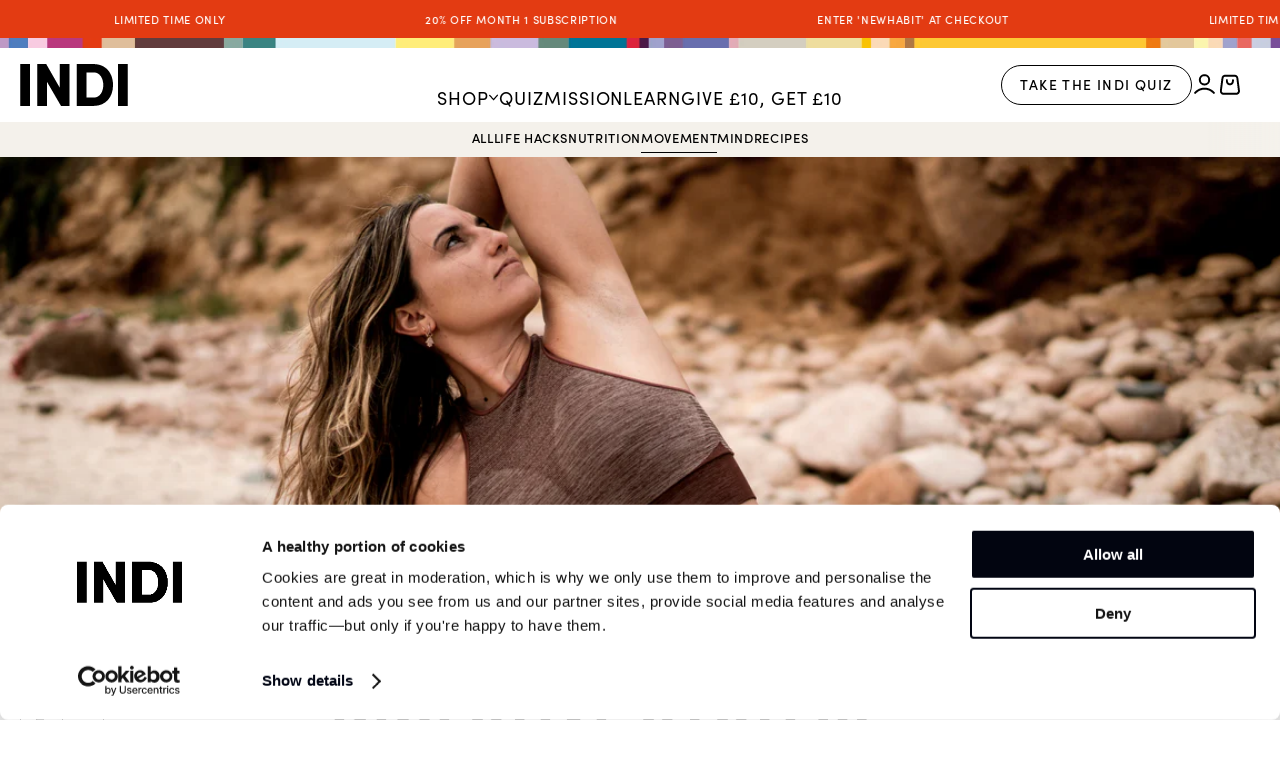

--- FILE ---
content_type: text/html; charset=utf-8
request_url: https://indisupplements.com/blogs/movement/stretches-to-wake-up-your-digestive-system
body_size: 30805
content:
<!doctype html>
<html class="no-js" lang="en">
  <head>
<script type="text/javascript">
    (function(c,l,a,r,i,t,y){
        c[a]=c[a]||function(){(c[a].q=c[a].q||[]).push(arguments)};
        t=l.createElement(r);t.async=1;t.src="https://www.clarity.ms/tag/"+i;
        y=l.getElementsByTagName(r)[0];y.parentNode.insertBefore(t,y);
    })(window, document, "clarity", "script", "ptspkdmqt5");
</script>
    
    <script
      id="Cookiebot"
      src="https://consent.cookiebot.com/uc.js"
      data-cbid="abacb331-26c4-4f24-8bf8-56933879a01a"
      type="text/javascript"
      defer
    ></script>
  <!-- Google Tag Manager -->
  <script type="text/plain" data-cookieconsent="statistics">(function(w,d,s,l,i){w[l]=w[l]||[];w[l].push({'gtm.start':
    new Date().getTime(),event:'gtm.js'});var f=d.getElementsByTagName(s)[0],
    j=d.createElement(s),dl=l!='dataLayer'?'&l='+l:'';j.async=true;j.src=
    'https://www.googletagmanager.com/gtm.js?id='+i+dl;f.parentNode.insertBefore(j,f);
    })(window,document,'script','dataLayer','GTM-P274639');</script>
    <!-- End Google Tag Manager -->

    
    
  
    <meta charset="utf-8">
    <meta http-equiv="X-UA-Compatible" content="IE=edge">
    <meta name="viewport" content="width=device-width,initial-scale=1">
    <meta name="theme-color" content="">
    <link rel="canonical" href="https://indisupplements.com/blogs/movement/stretches-to-wake-up-your-digestive-system">
    <link
      rel="preconnect"
      href="https://cdn.shopify.com"
      crossorigin><link
        rel="icon"
        type="image/png"
        href="//indisupplements.com/cdn/shop/files/favicon.png?crop=center&height=32&v=1697528020&width=32"><link
        rel="preconnect"
        href="https://fonts.shopifycdn.com"
        crossorigin><title>
      Stretches to wake up your digestive system

        &ndash; INDI</title>

    
      <meta name="description" content="Discover the power of mindful breathing and gentle stretches on metabolism and digestion to kick-start your day.">
    

    

<meta property="og:site_name" content="INDI">
<meta property="og:url" content="https://indisupplements.com/blogs/movement/stretches-to-wake-up-your-digestive-system">
<meta property="og:title" content="Stretches to wake up your digestive system">
<meta property="og:type" content="article">
<meta property="og:description" content="Discover the power of mindful breathing and gentle stretches on metabolism and digestion to kick-start your day."><meta property="og:image" content="http://indisupplements.com/cdn/shop/articles/BLOG_GRID_SQUARE_2.0_13.png?v=1697924954">
  <meta property="og:image:secure_url" content="https://indisupplements.com/cdn/shop/articles/BLOG_GRID_SQUARE_2.0_13.png?v=1697924954">
  <meta property="og:image:width" content="2000">
  <meta property="og:image:height" content="2000"><meta name="twitter:card" content="summary_large_image">
<meta name="twitter:title" content="Stretches to wake up your digestive system">
<meta name="twitter:description" content="Discover the power of mindful breathing and gentle stretches on metabolism and digestion to kick-start your day.">


    <script>window.performance && window.performance.mark && window.performance.mark('shopify.content_for_header.start');</script><meta name="google-site-verification" content="Uw3vXG5mDI0MDTMi-0-YWj8euMwHhwvTzRFcu931Dd0">
<meta id="shopify-digital-wallet" name="shopify-digital-wallet" content="/41590325398/digital_wallets/dialog">
<meta name="shopify-checkout-api-token" content="bef9ae9e235d8c4f743c0b7c463ebcf6">
<meta id="in-context-paypal-metadata" data-shop-id="41590325398" data-venmo-supported="false" data-environment="production" data-locale="en_US" data-paypal-v4="true" data-currency="GBP">
<link rel="alternate" type="application/atom+xml" title="Feed" href="/blogs/movement.atom" />
<script async="async" src="/checkouts/internal/preloads.js?locale=en-GB"></script>
<link rel="preconnect" href="https://shop.app" crossorigin="anonymous">
<script async="async" src="https://shop.app/checkouts/internal/preloads.js?locale=en-GB&shop_id=41590325398" crossorigin="anonymous"></script>
<script id="apple-pay-shop-capabilities" type="application/json">{"shopId":41590325398,"countryCode":"GB","currencyCode":"GBP","merchantCapabilities":["supports3DS"],"merchantId":"gid:\/\/shopify\/Shop\/41590325398","merchantName":"INDI","requiredBillingContactFields":["postalAddress","email","phone"],"requiredShippingContactFields":["postalAddress","email","phone"],"shippingType":"shipping","supportedNetworks":["visa","maestro","masterCard","amex","discover","elo"],"total":{"type":"pending","label":"INDI","amount":"1.00"},"shopifyPaymentsEnabled":true,"supportsSubscriptions":true}</script>
<script id="shopify-features" type="application/json">{"accessToken":"bef9ae9e235d8c4f743c0b7c463ebcf6","betas":["rich-media-storefront-analytics"],"domain":"indisupplements.com","predictiveSearch":true,"shopId":41590325398,"locale":"en"}</script>
<script>var Shopify = Shopify || {};
Shopify.shop = "indi-supplements.myshopify.com";
Shopify.locale = "en";
Shopify.currency = {"active":"GBP","rate":"1.0"};
Shopify.country = "GB";
Shopify.theme = {"name":"Main\/main","id":132620222614,"schema_name":"Greenboxdesigns","schema_version":"5.31.22","theme_store_id":null,"role":"main"};
Shopify.theme.handle = "null";
Shopify.theme.style = {"id":null,"handle":null};
Shopify.cdnHost = "indisupplements.com/cdn";
Shopify.routes = Shopify.routes || {};
Shopify.routes.root = "/";</script>
<script type="module">!function(o){(o.Shopify=o.Shopify||{}).modules=!0}(window);</script>
<script>!function(o){function n(){var o=[];function n(){o.push(Array.prototype.slice.apply(arguments))}return n.q=o,n}var t=o.Shopify=o.Shopify||{};t.loadFeatures=n(),t.autoloadFeatures=n()}(window);</script>
<script>
  window.ShopifyPay = window.ShopifyPay || {};
  window.ShopifyPay.apiHost = "shop.app\/pay";
  window.ShopifyPay.redirectState = null;
</script>
<script id="shop-js-analytics" type="application/json">{"pageType":"article"}</script>
<script defer="defer" async type="module" src="//indisupplements.com/cdn/shopifycloud/shop-js/modules/v2/client.init-shop-cart-sync_WVOgQShq.en.esm.js"></script>
<script defer="defer" async type="module" src="//indisupplements.com/cdn/shopifycloud/shop-js/modules/v2/chunk.common_C_13GLB1.esm.js"></script>
<script defer="defer" async type="module" src="//indisupplements.com/cdn/shopifycloud/shop-js/modules/v2/chunk.modal_CLfMGd0m.esm.js"></script>
<script type="module">
  await import("//indisupplements.com/cdn/shopifycloud/shop-js/modules/v2/client.init-shop-cart-sync_WVOgQShq.en.esm.js");
await import("//indisupplements.com/cdn/shopifycloud/shop-js/modules/v2/chunk.common_C_13GLB1.esm.js");
await import("//indisupplements.com/cdn/shopifycloud/shop-js/modules/v2/chunk.modal_CLfMGd0m.esm.js");

  window.Shopify.SignInWithShop?.initShopCartSync?.({"fedCMEnabled":true,"windoidEnabled":true});

</script>
<script>
  window.Shopify = window.Shopify || {};
  if (!window.Shopify.featureAssets) window.Shopify.featureAssets = {};
  window.Shopify.featureAssets['shop-js'] = {"shop-cart-sync":["modules/v2/client.shop-cart-sync_DuR37GeY.en.esm.js","modules/v2/chunk.common_C_13GLB1.esm.js","modules/v2/chunk.modal_CLfMGd0m.esm.js"],"init-fed-cm":["modules/v2/client.init-fed-cm_BucUoe6W.en.esm.js","modules/v2/chunk.common_C_13GLB1.esm.js","modules/v2/chunk.modal_CLfMGd0m.esm.js"],"shop-toast-manager":["modules/v2/client.shop-toast-manager_B0JfrpKj.en.esm.js","modules/v2/chunk.common_C_13GLB1.esm.js","modules/v2/chunk.modal_CLfMGd0m.esm.js"],"init-shop-cart-sync":["modules/v2/client.init-shop-cart-sync_WVOgQShq.en.esm.js","modules/v2/chunk.common_C_13GLB1.esm.js","modules/v2/chunk.modal_CLfMGd0m.esm.js"],"shop-button":["modules/v2/client.shop-button_B_U3bv27.en.esm.js","modules/v2/chunk.common_C_13GLB1.esm.js","modules/v2/chunk.modal_CLfMGd0m.esm.js"],"init-windoid":["modules/v2/client.init-windoid_DuP9q_di.en.esm.js","modules/v2/chunk.common_C_13GLB1.esm.js","modules/v2/chunk.modal_CLfMGd0m.esm.js"],"shop-cash-offers":["modules/v2/client.shop-cash-offers_BmULhtno.en.esm.js","modules/v2/chunk.common_C_13GLB1.esm.js","modules/v2/chunk.modal_CLfMGd0m.esm.js"],"pay-button":["modules/v2/client.pay-button_CrPSEbOK.en.esm.js","modules/v2/chunk.common_C_13GLB1.esm.js","modules/v2/chunk.modal_CLfMGd0m.esm.js"],"init-customer-accounts":["modules/v2/client.init-customer-accounts_jNk9cPYQ.en.esm.js","modules/v2/client.shop-login-button_DJ5ldayH.en.esm.js","modules/v2/chunk.common_C_13GLB1.esm.js","modules/v2/chunk.modal_CLfMGd0m.esm.js"],"avatar":["modules/v2/client.avatar_BTnouDA3.en.esm.js"],"checkout-modal":["modules/v2/client.checkout-modal_pBPyh9w8.en.esm.js","modules/v2/chunk.common_C_13GLB1.esm.js","modules/v2/chunk.modal_CLfMGd0m.esm.js"],"init-shop-for-new-customer-accounts":["modules/v2/client.init-shop-for-new-customer-accounts_BUoCy7a5.en.esm.js","modules/v2/client.shop-login-button_DJ5ldayH.en.esm.js","modules/v2/chunk.common_C_13GLB1.esm.js","modules/v2/chunk.modal_CLfMGd0m.esm.js"],"init-customer-accounts-sign-up":["modules/v2/client.init-customer-accounts-sign-up_CnczCz9H.en.esm.js","modules/v2/client.shop-login-button_DJ5ldayH.en.esm.js","modules/v2/chunk.common_C_13GLB1.esm.js","modules/v2/chunk.modal_CLfMGd0m.esm.js"],"init-shop-email-lookup-coordinator":["modules/v2/client.init-shop-email-lookup-coordinator_CzjY5t9o.en.esm.js","modules/v2/chunk.common_C_13GLB1.esm.js","modules/v2/chunk.modal_CLfMGd0m.esm.js"],"shop-follow-button":["modules/v2/client.shop-follow-button_CsYC63q7.en.esm.js","modules/v2/chunk.common_C_13GLB1.esm.js","modules/v2/chunk.modal_CLfMGd0m.esm.js"],"shop-login-button":["modules/v2/client.shop-login-button_DJ5ldayH.en.esm.js","modules/v2/chunk.common_C_13GLB1.esm.js","modules/v2/chunk.modal_CLfMGd0m.esm.js"],"shop-login":["modules/v2/client.shop-login_B9ccPdmx.en.esm.js","modules/v2/chunk.common_C_13GLB1.esm.js","modules/v2/chunk.modal_CLfMGd0m.esm.js"],"lead-capture":["modules/v2/client.lead-capture_D0K_KgYb.en.esm.js","modules/v2/chunk.common_C_13GLB1.esm.js","modules/v2/chunk.modal_CLfMGd0m.esm.js"],"payment-terms":["modules/v2/client.payment-terms_BWmiNN46.en.esm.js","modules/v2/chunk.common_C_13GLB1.esm.js","modules/v2/chunk.modal_CLfMGd0m.esm.js"]};
</script>
<script>(function() {
  var isLoaded = false;
  function asyncLoad() {
    if (isLoaded) return;
    isLoaded = true;
    var urls = ["\/\/code.tidio.co\/vtd9z3myv48dvno46dplmbjczh5hjybk.js?shop=indi-supplements.myshopify.com","https:\/\/static.rechargecdn.com\/assets\/js\/widget.min.js?shop=indi-supplements.myshopify.com","https:\/\/quizify.arhamcommerce.com\/js\/shortcode.js?shop=indi-supplements.myshopify.com","https:\/\/admin.revenuehunt.com\/embed.js?shop=indi-supplements.myshopify.com","\/\/cdn.shopify.com\/proxy\/5b2650109e4c25cdfa802ea1eb5fda8ca272f7886b2793ca961b0d5f3706747a\/api.goaffpro.com\/loader.js?shop=indi-supplements.myshopify.com\u0026sp-cache-control=cHVibGljLCBtYXgtYWdlPTkwMA","https:\/\/dr4qe3ddw9y32.cloudfront.net\/awin-shopify-integration-code.js?aid=115196\u0026v=shopifyApp_5.2.3\u0026ts=1761655140830\u0026shop=indi-supplements.myshopify.com","https:\/\/s3.eu-west-1.amazonaws.com\/production-klarna-il-shopify-osm\/7bec47374bc1cb6b6338dfd4d69e7bffd4f4b70b\/indi-supplements.myshopify.com-1755788373088.js?shop=indi-supplements.myshopify.com","https:\/\/app.octaneai.com\/purh0g74rs1d5ysf\/shopify.js?x=4PT8eh7gtJhErciF\u0026shop=indi-supplements.myshopify.com"];
    for (var i = 0; i < urls.length; i++) {
      var s = document.createElement('script');
      s.type = 'text/javascript';
      s.async = true;
      s.src = urls[i];
      var x = document.getElementsByTagName('script')[0];
      x.parentNode.insertBefore(s, x);
    }
  };
  if(window.attachEvent) {
    window.attachEvent('onload', asyncLoad);
  } else {
    window.addEventListener('load', asyncLoad, false);
  }
})();</script>
<script id="__st">var __st={"a":41590325398,"offset":0,"reqid":"08646ecb-dbab-464b-92d5-182f92ebae4a-1769632322","pageurl":"indisupplements.com\/blogs\/movement\/stretches-to-wake-up-your-digestive-system","s":"articles-560523116694","u":"cba646080012","p":"article","rtyp":"article","rid":560523116694};</script>
<script>window.ShopifyPaypalV4VisibilityTracking = true;</script>
<script id="captcha-bootstrap">!function(){'use strict';const t='contact',e='account',n='new_comment',o=[[t,t],['blogs',n],['comments',n],[t,'customer']],c=[[e,'customer_login'],[e,'guest_login'],[e,'recover_customer_password'],[e,'create_customer']],r=t=>t.map((([t,e])=>`form[action*='/${t}']:not([data-nocaptcha='true']) input[name='form_type'][value='${e}']`)).join(','),a=t=>()=>t?[...document.querySelectorAll(t)].map((t=>t.form)):[];function s(){const t=[...o],e=r(t);return a(e)}const i='password',u='form_key',d=['recaptcha-v3-token','g-recaptcha-response','h-captcha-response',i],f=()=>{try{return window.sessionStorage}catch{return}},m='__shopify_v',_=t=>t.elements[u];function p(t,e,n=!1){try{const o=window.sessionStorage,c=JSON.parse(o.getItem(e)),{data:r}=function(t){const{data:e,action:n}=t;return t[m]||n?{data:e,action:n}:{data:t,action:n}}(c);for(const[e,n]of Object.entries(r))t.elements[e]&&(t.elements[e].value=n);n&&o.removeItem(e)}catch(o){console.error('form repopulation failed',{error:o})}}const l='form_type',E='cptcha';function T(t){t.dataset[E]=!0}const w=window,h=w.document,L='Shopify',v='ce_forms',y='captcha';let A=!1;((t,e)=>{const n=(g='f06e6c50-85a8-45c8-87d0-21a2b65856fe',I='https://cdn.shopify.com/shopifycloud/storefront-forms-hcaptcha/ce_storefront_forms_captcha_hcaptcha.v1.5.2.iife.js',D={infoText:'Protected by hCaptcha',privacyText:'Privacy',termsText:'Terms'},(t,e,n)=>{const o=w[L][v],c=o.bindForm;if(c)return c(t,g,e,D).then(n);var r;o.q.push([[t,g,e,D],n]),r=I,A||(h.body.append(Object.assign(h.createElement('script'),{id:'captcha-provider',async:!0,src:r})),A=!0)});var g,I,D;w[L]=w[L]||{},w[L][v]=w[L][v]||{},w[L][v].q=[],w[L][y]=w[L][y]||{},w[L][y].protect=function(t,e){n(t,void 0,e),T(t)},Object.freeze(w[L][y]),function(t,e,n,w,h,L){const[v,y,A,g]=function(t,e,n){const i=e?o:[],u=t?c:[],d=[...i,...u],f=r(d),m=r(i),_=r(d.filter((([t,e])=>n.includes(e))));return[a(f),a(m),a(_),s()]}(w,h,L),I=t=>{const e=t.target;return e instanceof HTMLFormElement?e:e&&e.form},D=t=>v().includes(t);t.addEventListener('submit',(t=>{const e=I(t);if(!e)return;const n=D(e)&&!e.dataset.hcaptchaBound&&!e.dataset.recaptchaBound,o=_(e),c=g().includes(e)&&(!o||!o.value);(n||c)&&t.preventDefault(),c&&!n&&(function(t){try{if(!f())return;!function(t){const e=f();if(!e)return;const n=_(t);if(!n)return;const o=n.value;o&&e.removeItem(o)}(t);const e=Array.from(Array(32),(()=>Math.random().toString(36)[2])).join('');!function(t,e){_(t)||t.append(Object.assign(document.createElement('input'),{type:'hidden',name:u})),t.elements[u].value=e}(t,e),function(t,e){const n=f();if(!n)return;const o=[...t.querySelectorAll(`input[type='${i}']`)].map((({name:t})=>t)),c=[...d,...o],r={};for(const[a,s]of new FormData(t).entries())c.includes(a)||(r[a]=s);n.setItem(e,JSON.stringify({[m]:1,action:t.action,data:r}))}(t,e)}catch(e){console.error('failed to persist form',e)}}(e),e.submit())}));const S=(t,e)=>{t&&!t.dataset[E]&&(n(t,e.some((e=>e===t))),T(t))};for(const o of['focusin','change'])t.addEventListener(o,(t=>{const e=I(t);D(e)&&S(e,y())}));const B=e.get('form_key'),M=e.get(l),P=B&&M;t.addEventListener('DOMContentLoaded',(()=>{const t=y();if(P)for(const e of t)e.elements[l].value===M&&p(e,B);[...new Set([...A(),...v().filter((t=>'true'===t.dataset.shopifyCaptcha))])].forEach((e=>S(e,t)))}))}(h,new URLSearchParams(w.location.search),n,t,e,['guest_login'])})(!0,!1)}();</script>
<script integrity="sha256-4kQ18oKyAcykRKYeNunJcIwy7WH5gtpwJnB7kiuLZ1E=" data-source-attribution="shopify.loadfeatures" defer="defer" src="//indisupplements.com/cdn/shopifycloud/storefront/assets/storefront/load_feature-a0a9edcb.js" crossorigin="anonymous"></script>
<script crossorigin="anonymous" defer="defer" src="//indisupplements.com/cdn/shopifycloud/storefront/assets/shopify_pay/storefront-65b4c6d7.js?v=20250812"></script>
<script data-source-attribution="shopify.dynamic_checkout.dynamic.init">var Shopify=Shopify||{};Shopify.PaymentButton=Shopify.PaymentButton||{isStorefrontPortableWallets:!0,init:function(){window.Shopify.PaymentButton.init=function(){};var t=document.createElement("script");t.src="https://indisupplements.com/cdn/shopifycloud/portable-wallets/latest/portable-wallets.en.js",t.type="module",document.head.appendChild(t)}};
</script>
<script data-source-attribution="shopify.dynamic_checkout.buyer_consent">
  function portableWalletsHideBuyerConsent(e){var t=document.getElementById("shopify-buyer-consent"),n=document.getElementById("shopify-subscription-policy-button");t&&n&&(t.classList.add("hidden"),t.setAttribute("aria-hidden","true"),n.removeEventListener("click",e))}function portableWalletsShowBuyerConsent(e){var t=document.getElementById("shopify-buyer-consent"),n=document.getElementById("shopify-subscription-policy-button");t&&n&&(t.classList.remove("hidden"),t.removeAttribute("aria-hidden"),n.addEventListener("click",e))}window.Shopify?.PaymentButton&&(window.Shopify.PaymentButton.hideBuyerConsent=portableWalletsHideBuyerConsent,window.Shopify.PaymentButton.showBuyerConsent=portableWalletsShowBuyerConsent);
</script>
<script data-source-attribution="shopify.dynamic_checkout.cart.bootstrap">document.addEventListener("DOMContentLoaded",(function(){function t(){return document.querySelector("shopify-accelerated-checkout-cart, shopify-accelerated-checkout")}if(t())Shopify.PaymentButton.init();else{new MutationObserver((function(e,n){t()&&(Shopify.PaymentButton.init(),n.disconnect())})).observe(document.body,{childList:!0,subtree:!0})}}));
</script>
<link id="shopify-accelerated-checkout-styles" rel="stylesheet" media="screen" href="https://indisupplements.com/cdn/shopifycloud/portable-wallets/latest/accelerated-checkout-backwards-compat.css" crossorigin="anonymous">
<style id="shopify-accelerated-checkout-cart">
        #shopify-buyer-consent {
  margin-top: 1em;
  display: inline-block;
  width: 100%;
}

#shopify-buyer-consent.hidden {
  display: none;
}

#shopify-subscription-policy-button {
  background: none;
  border: none;
  padding: 0;
  text-decoration: underline;
  font-size: inherit;
  cursor: pointer;
}

#shopify-subscription-policy-button::before {
  box-shadow: none;
}

      </style>

<script>window.performance && window.performance.mark && window.performance.mark('shopify.content_for_header.end');</script>
    <script>
    function feedback() {
      const p = window.Shopify.customerPrivacy;
      console.log(`Tracking ${p.userCanBeTracked() ? "en" : "dis"}abled`);
    }
    window.Shopify.loadFeatures(
      [
        {
          name: "consent-tracking-api",
          version: "0.1",
        },
      ],
      function (error) {
        if (error) throw error;
        if ("Cookiebot" in window)
          window.Shopify.customerPrivacy.setTrackingConsent({
            "analytics": false,
            "marketing": false,
            "preferences": false,
            "sale_of_data": false,
          }, () => console.log("Awaiting consent")
        );
      }
    );
    window.addEventListener("CookiebotOnConsentReady", function () {
      const C = Cookiebot.consent;
      window.Shopify.customerPrivacy.setTrackingConsent({
          "analytics": C["statistics"],
          "marketing": C["marketing"],
          "preferences": C["preferences"],
          "sale_of_data": C["marketing"],
        }, () => console.log("Consent captured")
      );
    });
    </script>
    <link href="//indisupplements.com/cdn/shop/t/24/assets/theme.min.css?v=46378513850919985091765352555" rel="stylesheet" type="text/css" media="all" />
    
    <link href="//indisupplements.com/cdn/shop/t/24/assets/new.css?v=113273368224366134831755784807" rel="stylesheet" type="text/css" media="all" />
    <link href="//indisupplements.com/cdn/shop/t/24/assets/update.css?v=76028217896696792781755784816" rel="stylesheet" type="text/css" media="all" />
    <link href="//indisupplements.com/cdn/shop/t/24/assets/landing.css?v=105106811903009539131755784801" rel="stylesheet" type="text/css" media="all" />
    <link href="//indisupplements.com/cdn/shop/t/24/assets/megamenu.css?v=100043367978488863571755784805" rel="stylesheet" type="text/css" media="all" />
    <link href="//indisupplements.com/cdn/shop/t/24/assets/main.css?v=151063427972742336141755784803" rel="stylesheet" type="text/css" media="all" />
    <link href="//indisupplements.com/cdn/shop/t/24/assets/style.css?v=93378712621776285331755784812" rel="stylesheet" type="text/css" media="all" />
    <link href="//indisupplements.com/cdn/shop/t/24/assets/shop.css?v=42093418889205463331755784810" rel="stylesheet" type="text/css" media="all" />
    <!-- Google tag (gtag.js) --> 
    <script async src="https://www.googletagmanager.com/gtag/js?id=G-11TT9GR478"></script> 
    <script> window.dataLayer = window.dataLayer || []; function gtag(){dataLayer.push(arguments);} gtag('js', new Date()); gtag('config', 'G-11TT9GR478'); </script>
    <!-- Klarna On-Site Messaging -->
    <script async src="https://x.klarnacdn.net/kp/lib/v1/api.js" data-client-id="K1304629"></script>
  <!-- BEGIN app block: shopify://apps/tolstoy-shoppable-video-quiz/blocks/widget-block/06fa8282-42ff-403e-b67c-1936776aed11 -->




                























<script
  type="module"
  async
  src="https://widget.gotolstoy.com/we/widget.js"
  data-shop=indi-supplements.myshopify.com
  data-app-key=482db7ab-5e56-47e3-9e06-04640096d7fc
  data-should-use-cache=true
  data-cache-version=19b07ab59a6
  data-product-gallery-projects="[]"
  data-collection-gallery-projects="[]"
  data-product-id=""
  data-template-name="article"
  data-ot-ignore
>
</script>
<script
  type="text/javascript"
  nomodule
  async
  src="https://widget.gotolstoy.com/widget/widget.js"
  data-shop=indi-supplements.myshopify.com
  data-app-key=482db7ab-5e56-47e3-9e06-04640096d7fc
  data-should-use-cache=true
  data-cache-version=19b07ab59a6
  data-product-gallery-projects="[]"
  data-collection-gallery-projects="[]"
  data-product-id=""
  data-collection-id=""
  data-template-name="article"
  data-ot-ignore
></script>
<script
  type="module"
  async
  src="https://play.gotolstoy.com/widget-v2/widget.js"
  id="tolstoy-widget-script"
  data-shop=indi-supplements.myshopify.com
  data-app-key=482db7ab-5e56-47e3-9e06-04640096d7fc
  data-should-use-cache=true
  data-cache-version=19b07ab59a6
  data-product-gallery-projects="[]"
  data-collection-gallery-projects="[]"
  data-product-id=""
  data-collection-id=""
  data-shop-assistant-enabled="false"
  data-search-bar-widget-enabled="false"
  data-template-name="article"
  data-customer-id=""
  data-ot-ignore
></script>
<script>
  window.tolstoyCurrencySymbol = '£';
  window.tolstoyMoneyFormat = '£{{amount}}';
</script>
<script>
  window.tolstoyDebug = {
    enable: () => {
      fetch('/cart/update.js', {
        method: 'POST',
        headers: { 'Content-Type': 'application/json' },
        body: JSON.stringify({ attributes: { TolstoyDebugEnabled: 'true' } })
      })
      .then(response => response.json())
      .then(() => window.location.reload());
    },
    disable: () => {
      fetch('/cart/update.js', {
        method: 'POST',
        headers: { 'Content-Type': 'application/json' },
        body: JSON.stringify({ attributes: { TolstoyDebugEnabled: null } })
      })
      .then(response => response.json())
      .then(() => window.location.reload())
    },
    status: async () => {
      const response = await fetch('/cart.js');
      const json = await response.json();
      console.log(json.attributes);
    }
  }
</script>

<!-- END app block --><!-- BEGIN app block: shopify://apps/uppromote-affiliate/blocks/core-script/64c32457-930d-4cb9-9641-e24c0d9cf1f4 --><!-- BEGIN app snippet: core-metafields-setting --><!--suppress ES6ConvertVarToLetConst -->
<script type="application/json" id="core-uppromote-settings">{"app_env":{"env":"production"},"message_bar_setting":{"referral_enable":0,"referral_content":"You're shopping with {affiliate_name}!","referral_font":"Poppins","referral_font_size":14,"referral_text_color":"#ffffff","referral_background_color":"#338FB1","not_referral_enable":0,"not_referral_content":"Enjoy your time.","not_referral_font":"Poppins","not_referral_font_size":14,"not_referral_text_color":"#ffffff","not_referral_background_color":"#338FB1"}}</script>
<script type="application/json" id="core-uppromote-cart">{"note":null,"attributes":{},"original_total_price":0,"total_price":0,"total_discount":0,"total_weight":0.0,"item_count":0,"items":[],"requires_shipping":false,"currency":"GBP","items_subtotal_price":0,"cart_level_discount_applications":[],"checkout_charge_amount":0}</script>
<script id="core-uppromote-quick-store-tracking-vars">
    function getDocumentContext(){const{href:a,hash:b,host:c,hostname:d,origin:e,pathname:f,port:g,protocol:h,search:i}=window.location,j=document.referrer,k=document.characterSet,l=document.title;return{location:{href:a,hash:b,host:c,hostname:d,origin:e,pathname:f,port:g,protocol:h,search:i},referrer:j||document.location.href,characterSet:k,title:l}}function getNavigatorContext(){const{language:a,cookieEnabled:b,languages:c,userAgent:d}=navigator;return{language:a,cookieEnabled:b,languages:c,userAgent:d}}function getWindowContext(){const{innerHeight:a,innerWidth:b,outerHeight:c,outerWidth:d,origin:e,screen:{height:j,width:k},screenX:f,screenY:g,scrollX:h,scrollY:i}=window;return{innerHeight:a,innerWidth:b,outerHeight:c,outerWidth:d,origin:e,screen:{screenHeight:j,screenWidth:k},screenX:f,screenY:g,scrollX:h,scrollY:i,location:getDocumentContext().location}}function getContext(){return{document:getDocumentContext(),navigator:getNavigatorContext(),window:getWindowContext()}}
    if (window.location.href.includes('?sca_ref=')) {
        localStorage.setItem('__up_lastViewedPageContext', JSON.stringify({
            context: getContext(),
            timestamp: new Date().toISOString(),
        }))
    }
</script>

<script id="core-uppromote-setting-booster">
    var UpPromoteCoreSettings = JSON.parse(document.getElementById('core-uppromote-settings').textContent)
    UpPromoteCoreSettings.currentCart = JSON.parse(document.getElementById('core-uppromote-cart')?.textContent || '{}')
    const idToClean = ['core-uppromote-settings', 'core-uppromote-cart', 'core-uppromote-setting-booster', 'core-uppromote-quick-store-tracking-vars']
    idToClean.forEach(id => {
        document.getElementById(id)?.remove()
    })
</script>
<!-- END app snippet -->


<!-- END app block --><!-- BEGIN app block: shopify://apps/uppromote-affiliate/blocks/customer-referral/64c32457-930d-4cb9-9641-e24c0d9cf1f4 --><link rel="preload" href="https://cdn.shopify.com/extensions/019be912-7856-7c1f-9705-c70a8c8d7a8b/app-109/assets/customer-referral.css" as="style" onload="this.onload=null;this.rel='stylesheet'">
<script>
  document.addEventListener("DOMContentLoaded", function () {
    const params = new URLSearchParams(window.location.search);
    if (params.has('sca_ref') || params.has('sca_crp')) {
      document.body.setAttribute('is-affiliate-link', '');
    }
  });
</script>


<!-- END app block --><!-- BEGIN app block: shopify://apps/klaviyo-email-marketing-sms/blocks/klaviyo-onsite-embed/2632fe16-c075-4321-a88b-50b567f42507 -->












  <script async src="https://static.klaviyo.com/onsite/js/T8g4f3/klaviyo.js?company_id=T8g4f3"></script>
  <script>!function(){if(!window.klaviyo){window._klOnsite=window._klOnsite||[];try{window.klaviyo=new Proxy({},{get:function(n,i){return"push"===i?function(){var n;(n=window._klOnsite).push.apply(n,arguments)}:function(){for(var n=arguments.length,o=new Array(n),w=0;w<n;w++)o[w]=arguments[w];var t="function"==typeof o[o.length-1]?o.pop():void 0,e=new Promise((function(n){window._klOnsite.push([i].concat(o,[function(i){t&&t(i),n(i)}]))}));return e}}})}catch(n){window.klaviyo=window.klaviyo||[],window.klaviyo.push=function(){var n;(n=window._klOnsite).push.apply(n,arguments)}}}}();</script>

  




  <script>
    window.klaviyoReviewsProductDesignMode = false
  </script>







<!-- END app block --><!-- BEGIN app block: shopify://apps/okendo/blocks/theme-settings/bb689e69-ea70-4661-8fb7-ad24a2e23c29 --><!-- BEGIN app snippet: header-metafields -->




    <script id="okeReferralSettings" type="application/json">{"subscriberId":"07a741be-b341-4374-b8d1-348e1c2a503d","matchCustomerLocale":false,"localeAndVariant":{"code":"en"},"referralSettings":{"referralsDisabled":false,"rewardSet":{"sender":{"type":"coupon","description":"£10 off your next order with a minimum purchase of £30","value":10,"valueType":"fixed_amount"},"recipient":{"type":"coupon","description":"£10 off your next order with a minimum purchase of £30","value":10,"valueType":"fixed_amount"}},"terms":{"enabled":false},"textContentSet":{"recipient":{"titleText":"Enter your details to receive your INDI voucher"},"sender":{"titleText":"REFER FRIENDS. ENJOY REWARDS.","bodyText":"Give your friends £10 off Indi and receive a £10 voucher when they shop with your link. "}},"showMarketingOptIn":false,"socialShare":{"options":{"sms":true,"twitter":true,"whatsApp":true,"facebookMessenger":true,"facebook":true},"defaultText":"I love Indi! Use this link to get a discount!","displayType":"monochrome","style":{"fillColor":"#000000","backgroundColor":"#FFFFFF"}},"style":{"button":{"hoverBackgroundColor":"#000000","backgroundColor":"#000000","hoverTextColor":"#E3E3E3","textColor":"#FFFFFF"},"hideOkendoBranding":false,"headerImage":{"width":350,"url":"https://dov7r31oq5dkj.cloudfront.net/07a741be-b341-4374-b8d1-348e1c2a503d/233bf8da-3442-4eb1-8c30-4e31a4f1c116","headerStyle":"banner","height":215},"bubble":{"textColor":"#272D45","backgroundColor":"#F7F7F8"},"text":{"primaryColor":"#000000","secondaryColor":"#000000"},"removeBorderRadius":true,"textField":{"border":{"color":"#E5E5EB","focusColor":"#000000","focusShadowColor":"#b3b4c3"}}}}}</script><script type="text/javascript" defer="" src="https://d3hw6dc1ow8pp2.cloudfront.net/referrals/js/referrals-api.js"></script>







    <style data-oke-reviews-version="0.82.1" type="text/css" data-href="https://d3hw6dc1ow8pp2.cloudfront.net/reviews-widget-plus/css/okendo-reviews-styles.9d163ae1.css"></style><style data-oke-reviews-version="0.82.1" type="text/css" data-href="https://d3hw6dc1ow8pp2.cloudfront.net/reviews-widget-plus/css/modules/okendo-star-rating.4cb378a8.css"></style><style data-oke-reviews-version="0.82.1" type="text/css" data-href="https://d3hw6dc1ow8pp2.cloudfront.net/reviews-widget-plus/css/modules/okendo-reviews-keywords.0942444f.css"></style><style data-oke-reviews-version="0.82.1" type="text/css" data-href="https://d3hw6dc1ow8pp2.cloudfront.net/reviews-widget-plus/css/modules/okendo-reviews-summary.a0c9d7d6.css"></style><style type="text/css">.okeReviews[data-oke-container],div.okeReviews{font-size:14px;font-size:var(--oke-text-regular);font-weight:400;font-family:var(--oke-text-fontFamily);line-height:1.6}.okeReviews[data-oke-container] *,.okeReviews[data-oke-container] :after,.okeReviews[data-oke-container] :before,div.okeReviews *,div.okeReviews :after,div.okeReviews :before{box-sizing:border-box}.okeReviews[data-oke-container] h1,.okeReviews[data-oke-container] h2,.okeReviews[data-oke-container] h3,.okeReviews[data-oke-container] h4,.okeReviews[data-oke-container] h5,.okeReviews[data-oke-container] h6,div.okeReviews h1,div.okeReviews h2,div.okeReviews h3,div.okeReviews h4,div.okeReviews h5,div.okeReviews h6{font-size:1em;font-weight:400;line-height:1.4;margin:0}.okeReviews[data-oke-container] ul,div.okeReviews ul{padding:0;margin:0}.okeReviews[data-oke-container] li,div.okeReviews li{list-style-type:none;padding:0}.okeReviews[data-oke-container] p,div.okeReviews p{line-height:1.8;margin:0 0 4px}.okeReviews[data-oke-container] p:last-child,div.okeReviews p:last-child{margin-bottom:0}.okeReviews[data-oke-container] a,div.okeReviews a{text-decoration:none;color:inherit}.okeReviews[data-oke-container] button,div.okeReviews button{border-radius:0;border:0;box-shadow:none;margin:0;width:auto;min-width:auto;padding:0;background-color:transparent;min-height:auto}.okeReviews[data-oke-container] button,.okeReviews[data-oke-container] input,.okeReviews[data-oke-container] select,.okeReviews[data-oke-container] textarea,div.okeReviews button,div.okeReviews input,div.okeReviews select,div.okeReviews textarea{font-family:inherit;font-size:1em}.okeReviews[data-oke-container] label,.okeReviews[data-oke-container] select,div.okeReviews label,div.okeReviews select{display:inline}.okeReviews[data-oke-container] select,div.okeReviews select{width:auto}.okeReviews[data-oke-container] article,.okeReviews[data-oke-container] aside,div.okeReviews article,div.okeReviews aside{margin:0}.okeReviews[data-oke-container] table,div.okeReviews table{background:transparent;border:0;border-collapse:collapse;border-spacing:0;font-family:inherit;font-size:1em;table-layout:auto}.okeReviews[data-oke-container] table td,.okeReviews[data-oke-container] table th,.okeReviews[data-oke-container] table tr,div.okeReviews table td,div.okeReviews table th,div.okeReviews table tr{border:0;font-family:inherit;font-size:1em}.okeReviews[data-oke-container] table td,.okeReviews[data-oke-container] table th,div.okeReviews table td,div.okeReviews table th{background:transparent;font-weight:400;letter-spacing:normal;padding:0;text-align:left;text-transform:none;vertical-align:middle}.okeReviews[data-oke-container] table tr:hover td,.okeReviews[data-oke-container] table tr:hover th,div.okeReviews table tr:hover td,div.okeReviews table tr:hover th{background:transparent}.okeReviews[data-oke-container] fieldset,div.okeReviews fieldset{border:0;padding:0;margin:0;min-width:0}.okeReviews[data-oke-container] img,.okeReviews[data-oke-container] svg,div.okeReviews img,div.okeReviews svg{max-width:none}.okeReviews[data-oke-container] div:empty,div.okeReviews div:empty{display:block}.okeReviews[data-oke-container] .oke-icon:before,div.okeReviews .oke-icon:before{font-family:oke-widget-icons!important;font-style:normal;font-weight:400;font-variant:normal;text-transform:none;line-height:1;-webkit-font-smoothing:antialiased;-moz-osx-font-smoothing:grayscale;color:inherit}.okeReviews[data-oke-container] .oke-icon--select-arrow:before,div.okeReviews .oke-icon--select-arrow:before{content:""}.okeReviews[data-oke-container] .oke-icon--loading:before,div.okeReviews .oke-icon--loading:before{content:""}.okeReviews[data-oke-container] .oke-icon--pencil:before,div.okeReviews .oke-icon--pencil:before{content:""}.okeReviews[data-oke-container] .oke-icon--filter:before,div.okeReviews .oke-icon--filter:before{content:""}.okeReviews[data-oke-container] .oke-icon--play:before,div.okeReviews .oke-icon--play:before{content:""}.okeReviews[data-oke-container] .oke-icon--tick-circle:before,div.okeReviews .oke-icon--tick-circle:before{content:""}.okeReviews[data-oke-container] .oke-icon--chevron-left:before,div.okeReviews .oke-icon--chevron-left:before{content:""}.okeReviews[data-oke-container] .oke-icon--chevron-right:before,div.okeReviews .oke-icon--chevron-right:before{content:""}.okeReviews[data-oke-container] .oke-icon--thumbs-down:before,div.okeReviews .oke-icon--thumbs-down:before{content:""}.okeReviews[data-oke-container] .oke-icon--thumbs-up:before,div.okeReviews .oke-icon--thumbs-up:before{content:""}.okeReviews[data-oke-container] .oke-icon--close:before,div.okeReviews .oke-icon--close:before{content:""}.okeReviews[data-oke-container] .oke-icon--chevron-up:before,div.okeReviews .oke-icon--chevron-up:before{content:""}.okeReviews[data-oke-container] .oke-icon--chevron-down:before,div.okeReviews .oke-icon--chevron-down:before{content:""}.okeReviews[data-oke-container] .oke-icon--star:before,div.okeReviews .oke-icon--star:before{content:""}.okeReviews[data-oke-container] .oke-icon--magnifying-glass:before,div.okeReviews .oke-icon--magnifying-glass:before{content:""}@font-face{font-family:oke-widget-icons;src:url(https://d3hw6dc1ow8pp2.cloudfront.net/reviews-widget-plus/fonts/oke-widget-icons.ttf) format("truetype"),url(https://d3hw6dc1ow8pp2.cloudfront.net/reviews-widget-plus/fonts/oke-widget-icons.woff) format("woff"),url(https://d3hw6dc1ow8pp2.cloudfront.net/reviews-widget-plus/img/oke-widget-icons.bc0d6b0a.svg) format("svg");font-weight:400;font-style:normal;font-display:block}.okeReviews[data-oke-container] .oke-button,div.okeReviews .oke-button{display:inline-block;border-style:solid;border-color:var(--oke-button-borderColor);border-width:var(--oke-button-borderWidth);background-color:var(--oke-button-backgroundColor);line-height:1;padding:12px 24px;margin:0;border-radius:var(--oke-button-borderRadius);color:var(--oke-button-textColor);text-align:center;position:relative;font-weight:var(--oke-button-fontWeight);font-size:var(--oke-button-fontSize);font-family:var(--oke-button-fontFamily);outline:0}.okeReviews[data-oke-container] .oke-button-text,.okeReviews[data-oke-container] .oke-button .oke-icon,div.okeReviews .oke-button-text,div.okeReviews .oke-button .oke-icon{line-height:1}.okeReviews[data-oke-container] .oke-button.oke-is-loading,div.okeReviews .oke-button.oke-is-loading{position:relative}.okeReviews[data-oke-container] .oke-button.oke-is-loading:before,div.okeReviews .oke-button.oke-is-loading:before{font-family:oke-widget-icons!important;font-style:normal;font-weight:400;font-variant:normal;text-transform:none;line-height:1;-webkit-font-smoothing:antialiased;-moz-osx-font-smoothing:grayscale;content:"";color:undefined;font-size:12px;display:inline-block;animation:oke-spin 1s linear infinite;position:absolute;width:12px;height:12px;top:0;left:0;bottom:0;right:0;margin:auto}.okeReviews[data-oke-container] .oke-button.oke-is-loading>*,div.okeReviews .oke-button.oke-is-loading>*{opacity:0}.okeReviews[data-oke-container] .oke-button.oke-is-active,div.okeReviews .oke-button.oke-is-active{background-color:var(--oke-button-backgroundColorActive);color:var(--oke-button-textColorActive);border-color:var(--oke-button-borderColorActive)}.okeReviews[data-oke-container] .oke-button:not(.oke-is-loading),div.okeReviews .oke-button:not(.oke-is-loading){cursor:pointer}.okeReviews[data-oke-container] .oke-button:not(.oke-is-loading):not(.oke-is-active):hover,div.okeReviews .oke-button:not(.oke-is-loading):not(.oke-is-active):hover{background-color:var(--oke-button-backgroundColorHover);color:var(--oke-button-textColorHover);border-color:var(--oke-button-borderColorHover);box-shadow:0 0 0 2px var(--oke-button-backgroundColorHover)}.okeReviews[data-oke-container] .oke-button:not(.oke-is-loading):not(.oke-is-active):active,.okeReviews[data-oke-container] .oke-button:not(.oke-is-loading):not(.oke-is-active):hover:active,div.okeReviews .oke-button:not(.oke-is-loading):not(.oke-is-active):active,div.okeReviews .oke-button:not(.oke-is-loading):not(.oke-is-active):hover:active{background-color:var(--oke-button-backgroundColorActive);color:var(--oke-button-textColorActive);border-color:var(--oke-button-borderColorActive)}.okeReviews[data-oke-container] .oke-title,div.okeReviews .oke-title{font-weight:var(--oke-title-fontWeight);font-size:var(--oke-title-fontSize);font-family:var(--oke-title-fontFamily)}.okeReviews[data-oke-container] .oke-bodyText,div.okeReviews .oke-bodyText{font-weight:var(--oke-bodyText-fontWeight);font-size:var(--oke-bodyText-fontSize);font-family:var(--oke-bodyText-fontFamily)}.okeReviews[data-oke-container] .oke-linkButton,div.okeReviews .oke-linkButton{cursor:pointer;font-weight:700;pointer-events:auto;text-decoration:underline}.okeReviews[data-oke-container] .oke-linkButton:hover,div.okeReviews .oke-linkButton:hover{text-decoration:none}.okeReviews[data-oke-container] .oke-readMore,div.okeReviews .oke-readMore{cursor:pointer;color:inherit;text-decoration:underline}.okeReviews[data-oke-container] .oke-select,div.okeReviews .oke-select{cursor:pointer;background-repeat:no-repeat;background-position-x:100%;background-position-y:50%;border:none;padding:0 24px 0 12px;-moz-appearance:none;appearance:none;color:inherit;-webkit-appearance:none;background-color:transparent;background-image:url("data:image/svg+xml;charset=utf-8,%3Csvg fill='currentColor' xmlns='http://www.w3.org/2000/svg' viewBox='0 0 24 24'%3E%3Cpath d='M7 10l5 5 5-5z'/%3E%3Cpath d='M0 0h24v24H0z' fill='none'/%3E%3C/svg%3E");outline-offset:4px}.okeReviews[data-oke-container] .oke-select:disabled,div.okeReviews .oke-select:disabled{background-color:transparent;background-image:url("data:image/svg+xml;charset=utf-8,%3Csvg fill='%239a9db1' xmlns='http://www.w3.org/2000/svg' viewBox='0 0 24 24'%3E%3Cpath d='M7 10l5 5 5-5z'/%3E%3Cpath d='M0 0h24v24H0z' fill='none'/%3E%3C/svg%3E")}.okeReviews[data-oke-container] .oke-loader,div.okeReviews .oke-loader{position:relative}.okeReviews[data-oke-container] .oke-loader:before,div.okeReviews .oke-loader:before{font-family:oke-widget-icons!important;font-style:normal;font-weight:400;font-variant:normal;text-transform:none;line-height:1;-webkit-font-smoothing:antialiased;-moz-osx-font-smoothing:grayscale;content:"";color:var(--oke-text-secondaryColor);font-size:12px;display:inline-block;animation:oke-spin 1s linear infinite;position:absolute;width:12px;height:12px;top:0;left:0;bottom:0;right:0;margin:auto}.okeReviews[data-oke-container] .oke-a11yText,div.okeReviews .oke-a11yText{border:0;clip:rect(0 0 0 0);height:1px;margin:-1px;overflow:hidden;padding:0;position:absolute;width:1px}.okeReviews[data-oke-container] .oke-hidden,div.okeReviews .oke-hidden{display:none}.okeReviews[data-oke-container] .oke-modal,div.okeReviews .oke-modal{bottom:0;left:0;overflow:auto;position:fixed;right:0;top:0;z-index:2147483647;max-height:100%;background-color:rgba(0,0,0,.5);padding:40px 0 32px}@media only screen and (min-width:1024px){.okeReviews[data-oke-container] .oke-modal,div.okeReviews .oke-modal{display:flex;align-items:center;padding:48px 0}}.okeReviews[data-oke-container] .oke-modal ::-moz-selection,div.okeReviews .oke-modal ::-moz-selection{background-color:rgba(39,45,69,.2)}.okeReviews[data-oke-container] .oke-modal ::selection,div.okeReviews .oke-modal ::selection{background-color:rgba(39,45,69,.2)}.okeReviews[data-oke-container] .oke-modal,.okeReviews[data-oke-container] .oke-modal p,div.okeReviews .oke-modal,div.okeReviews .oke-modal p{color:#272d45}.okeReviews[data-oke-container] .oke-modal-content,div.okeReviews .oke-modal-content{background-color:#fff;margin:auto;position:relative;will-change:transform,opacity;width:calc(100% - 64px)}@media only screen and (min-width:1024px){.okeReviews[data-oke-container] .oke-modal-content,div.okeReviews .oke-modal-content{max-width:1000px}}.okeReviews[data-oke-container] .oke-modal-close,div.okeReviews .oke-modal-close{cursor:pointer;position:absolute;width:32px;height:32px;top:-32px;padding:4px;right:-4px;line-height:1}.okeReviews[data-oke-container] .oke-modal-close:before,div.okeReviews .oke-modal-close:before{font-family:oke-widget-icons!important;font-style:normal;font-weight:400;font-variant:normal;text-transform:none;line-height:1;-webkit-font-smoothing:antialiased;-moz-osx-font-smoothing:grayscale;content:"";color:#fff;font-size:24px;display:inline-block;width:24px;height:24px}.okeReviews[data-oke-container] .oke-modal-overlay,div.okeReviews .oke-modal-overlay{background-color:rgba(43,46,56,.9)}@media only screen and (min-width:1024px){.okeReviews[data-oke-container] .oke-modal--large .oke-modal-content,div.okeReviews .oke-modal--large .oke-modal-content{max-width:1200px}}.okeReviews[data-oke-container] .oke-modal .oke-helpful,.okeReviews[data-oke-container] .oke-modal .oke-helpful-vote-button,.okeReviews[data-oke-container] .oke-modal .oke-reviewContent-date,div.okeReviews .oke-modal .oke-helpful,div.okeReviews .oke-modal .oke-helpful-vote-button,div.okeReviews .oke-modal .oke-reviewContent-date{color:#676986}.oke-modal .okeReviews[data-oke-container].oke-w,.oke-modal div.okeReviews.oke-w{color:#272d45}.okeReviews[data-oke-container] .oke-tag,div.okeReviews .oke-tag{align-items:center;color:#272d45;display:flex;font-size:var(--oke-text-small);font-weight:600;text-align:left;position:relative;z-index:2;background-color:#f4f4f6;padding:4px 6px;border:none;border-radius:4px;gap:6px;line-height:1}.okeReviews[data-oke-container] .oke-tag svg,div.okeReviews .oke-tag svg{fill:currentColor;height:1rem}.okeReviews[data-oke-container] .hooper,div.okeReviews .hooper{height:auto}.okeReviews--left{text-align:left}.okeReviews--right{text-align:right}.okeReviews--center{text-align:center}.okeReviews :not([tabindex="-1"]):focus-visible{outline:5px auto highlight;outline:5px auto -webkit-focus-ring-color}.is-oke-modalOpen{overflow:hidden!important}img.oke-is-error{background-color:var(--oke-shadingColor);background-size:cover;background-position:50% 50%;box-shadow:inset 0 0 0 1px var(--oke-border-color)}@keyframes oke-spin{0%{transform:rotate(0deg)}to{transform:rotate(1turn)}}@keyframes oke-fade-in{0%{opacity:0}to{opacity:1}}
.oke-stars{line-height:1;position:relative;display:inline-block}.oke-stars-background svg{overflow:visible}.oke-stars-foreground{overflow:hidden;position:absolute;top:0;left:0}.oke-sr{display:inline-block;padding-top:var(--oke-starRating-spaceAbove);padding-bottom:var(--oke-starRating-spaceBelow)}.oke-sr .oke-is-clickable{cursor:pointer}.oke-sr--hidden{display:none}.oke-sr-count,.oke-sr-rating,.oke-sr-stars{display:inline-block;vertical-align:middle}.oke-sr-stars{line-height:1;margin-right:8px}.oke-sr-rating{display:none}.oke-sr-count--brackets:before{content:"("}.oke-sr-count--brackets:after{content:")"}
.oke-rk{display:block}.okeReviews[data-oke-container] .oke-reviewsKeywords-heading,div.okeReviews .oke-reviewsKeywords-heading{font-weight:700;margin-bottom:8px}.okeReviews[data-oke-container] .oke-reviewsKeywords-heading-skeleton,div.okeReviews .oke-reviewsKeywords-heading-skeleton{height:calc(var(--oke-button-fontSize) + 4px);width:150px}.okeReviews[data-oke-container] .oke-reviewsKeywords-list,div.okeReviews .oke-reviewsKeywords-list{display:inline-flex;align-items:center;flex-wrap:wrap;gap:4px}.okeReviews[data-oke-container] .oke-reviewsKeywords-list-category,div.okeReviews .oke-reviewsKeywords-list-category{background-color:var(--oke-filter-backgroundColor);color:var(--oke-filter-textColor);border:1px solid var(--oke-filter-borderColor);border-radius:var(--oke-filter-borderRadius);padding:6px 16px;transition:background-color .1s ease-out,border-color .1s ease-out;white-space:nowrap}.okeReviews[data-oke-container] .oke-reviewsKeywords-list-category.oke-is-clickable,div.okeReviews .oke-reviewsKeywords-list-category.oke-is-clickable{cursor:pointer}.okeReviews[data-oke-container] .oke-reviewsKeywords-list-category.oke-is-active,div.okeReviews .oke-reviewsKeywords-list-category.oke-is-active{background-color:var(--oke-filter-backgroundColorActive);color:var(--oke-filter-textColorActive);border-color:var(--oke-filter-borderColorActive)}.okeReviews[data-oke-container] .oke-reviewsKeywords .oke-translateButton,div.okeReviews .oke-reviewsKeywords .oke-translateButton{margin-top:12px}
.oke-rs{display:block}.oke-rs .oke-reviewsSummary.oke-is-preRender .oke-reviewsSummary-summary{-webkit-mask:linear-gradient(180deg,#000 0,#000 40%,transparent 95%,transparent 0) 100% 50%/100% 100% repeat-x;mask:linear-gradient(180deg,#000 0,#000 40%,transparent 95%,transparent 0) 100% 50%/100% 100% repeat-x;max-height:150px}.okeReviews[data-oke-container] .oke-reviewsSummary .oke-tooltip,div.okeReviews .oke-reviewsSummary .oke-tooltip{display:inline-block;font-weight:400}.okeReviews[data-oke-container] .oke-reviewsSummary .oke-tooltip-trigger,div.okeReviews .oke-reviewsSummary .oke-tooltip-trigger{height:15px;width:15px;overflow:hidden;transform:translateY(-10%)}.okeReviews[data-oke-container] .oke-reviewsSummary-heading,div.okeReviews .oke-reviewsSummary-heading{align-items:center;-moz-column-gap:4px;column-gap:4px;display:inline-flex;font-weight:700;margin-bottom:8px}.okeReviews[data-oke-container] .oke-reviewsSummary-heading-skeleton,div.okeReviews .oke-reviewsSummary-heading-skeleton{height:calc(var(--oke-button-fontSize) + 4px);width:150px}.okeReviews[data-oke-container] .oke-reviewsSummary-icon,div.okeReviews .oke-reviewsSummary-icon{fill:currentColor;font-size:14px}.okeReviews[data-oke-container] .oke-reviewsSummary-icon svg,div.okeReviews .oke-reviewsSummary-icon svg{vertical-align:baseline}.okeReviews[data-oke-container] .oke-reviewsSummary-summary.oke-is-truncated,div.okeReviews .oke-reviewsSummary-summary.oke-is-truncated{display:-webkit-box;-webkit-box-orient:vertical;overflow:hidden;text-overflow:ellipsis}</style>

    <script type="application/json" id="oke-reviews-settings">{"subscriberId":"07a741be-b341-4374-b8d1-348e1c2a503d","analyticsSettings":{"isWidgetOnScreenTrackingEnabled":true,"provider":"gtag"},"locale":"en","localeAndVariant":{"code":"en"},"matchCustomerLocale":false,"widgetSettings":{"global":{"dateSettings":{"format":{"type":"relative"}},"stars":{"backgroundColor":"#E5E5E5","foregroundColor":"#000000","interspace":2,"shape":{"type":"default"},"showBorder":false},"showIncentiveIndicator":false,"searchEnginePaginationEnabled":false,"font":{"fontType":"inherit-from-page"}},"homepageCarousel":{"slidesPerPage":{"large":3,"medium":2},"totalSlides":12,"scrollBehaviour":"slide","style":{"showDates":true,"border":{"color":"#E0E0E0","width":{"value":1,"unit":"px"}},"bodyFont":{"fontSize":{"value":14,"unit":"px"},"fontType":"use-global","fontWeight":400,"hasCustomFontSettings":true},"headingFont":{"hasCustomFontSettings":false},"arrows":{"color":"#000000","size":{"value":24,"unit":"px"},"enabled":true},"avatar":{"backgroundColor":"#E5E5EB","placeholderTextColor":"#2C3E50","size":{"value":48,"unit":"px"},"enabled":false},"media":{"size":{"value":80,"unit":"px"},"imageGap":{"value":4,"unit":"px"},"enabled":true},"stars":{"height":{"value":15,"unit":"px"},"globalOverrideSettings":{"backgroundColor":"#E5E5E5","foregroundColor":"#E2AAB6","interspace":2,"showBorder":false}},"productImageSize":{"value":48,"unit":"px"},"layout":{"name":"testimonial","reviewDetailsPosition":"above","showAttributeBars":false,"testimonialAlignment":"left","showProductDetails":"never"},"highlightColor":"#E2AAB6","spaceAbove":{"value":20,"unit":"px"},"text":{"primaryColor":"#000000","fontSizeRegular":{"value":16,"unit":"px"},"fontSizeSmall":{"value":12,"unit":"px"},"secondaryColor":"#000000"},"spaceBelow":{"value":20,"unit":"px"}},"defaultSort":"rating desc","autoPlay":false,"truncation":{"bodyMaxLines":4,"truncateAll":false,"enabled":true}},"mediaCarousel":{"minimumImages":1,"linkText":"Read More","autoPlay":false,"slideSize":"medium","arrowPosition":"outside"},"mediaGrid":{"gridStyleDesktop":{"layout":"default-desktop"},"gridStyleMobile":{"layout":"default-mobile"},"showMoreArrow":{"arrowColor":"#676986","enabled":true,"backgroundColor":"#f4f4f6"},"linkText":"Read More","infiniteScroll":false,"gapSize":{"value":10,"unit":"px"}},"questions":{"initialPageSize":6,"loadMorePageSize":6},"reviewsBadge":{"layout":"large","colorScheme":"dark"},"reviewsTab":{"enabled":false},"reviewsWidget":{"tabs":{"reviews":true},"header":{"columnDistribution":"center","verticalAlignment":"top","blocks":[{"columnWidth":"one-third","modules":[{"name":"rating-average","layout":"one-line"}],"textAlignment":"center"}]},"style":{"showDates":true,"border":{"color":"#CCCCCC","width":{"value":1,"unit":"px"}},"bodyFont":{"fontSize":{"value":14,"unit":"px"},"fontType":"custom","fontFamily":"\"sofia-pro\",sans-serif;","fontWeight":400,"hasCustomFontSettings":true},"headingFont":{"fontSize":{"value":16,"unit":"px"},"fontType":"custom","fontFamily":"\"sofia-pro\",sans-serif;","fontWeight":400,"hasCustomFontSettings":true},"filters":{"backgroundColorActive":"#000000","backgroundColor":"#F4F1EB","borderColor":"#000000","borderRadius":{"value":0,"unit":"px"},"borderColorActive":"#000000","textColorActive":"#FFFFFF","textColor":"#000000","searchHighlightColor":"#B2F9E9"},"avatar":{"backgroundColor":"#E5E5EB","placeholderTextColor":"#2C3E50","size":{"value":48,"unit":"px"},"enabled":true},"stars":{"height":{"value":18,"unit":"px"},"globalOverrideSettings":{"backgroundColor":"#CCCCCC","foregroundColor":"#000000","interspace":2,"showBorder":false}},"shadingColor":"#F4F1EB","productImageSize":{"value":48,"unit":"px"},"button":{"backgroundColorActive":"#000000","borderColorHover":"#000000","backgroundColor":"#000000","borderColor":"#000000","backgroundColorHover":"#FFFFFF","textColorHover":"#000000","borderRadius":{"value":0,"unit":"px"},"borderWidth":{"value":1,"unit":"px"},"borderColorActive":"#000000","textColorActive":"#FFFFFF","textColor":"#FFFFFF","font":{"fontSize":{"value":18,"unit":"px"},"fontType":"custom","fontFamily":"\"sofia-pro\",sans-serif;","fontWeight":700,"hasCustomFontSettings":true}},"highlightColor":"#000000","spaceAbove":{"value":20,"unit":"px"},"text":{"primaryColor":"#000000","fontSizeRegular":{"value":14,"unit":"px"},"fontSizeLarge":{"value":20,"unit":"px"},"fontSizeSmall":{"value":14,"unit":"px"},"secondaryColor":"#000000"},"spaceBelow":{"value":20,"unit":"px"},"attributeBar":{"style":"default","backgroundColor":"#D3D4DD","shadingColor":"#9A9DB1","markerColor":"#00CAAA"}},"showWhenEmpty":true,"reviews":{"list":{"layout":{"name":"minimal","showAttributeBars":false,"showProductVariantName":false,"columnAmount":4,"showProductDetails":"only-when-grouped"},"initialPageSize":5,"media":{"layout":"thumbnail","size":{"value":200,"unit":"px"},"imageGap":{"value":4,"unit":"px"}},"truncation":{"bodyMaxLines":4,"truncateAll":false,"enabled":true},"loadMorePageSize":5},"controls":{"filterMode":"open-always","defaultSort":"date desc","writeReviewButtonEnabled":true,"freeTextSearchEnabled":false}}},"starRatings":{"showWhenEmpty":false,"style":{"globalOverrideSettings":{"backgroundColor":"#CCCCCC","foregroundColor":"#E2AAB6","interspace":3,"showBorder":false},"spaceAbove":{"value":0,"unit":"px"},"text":{"content":"review-count","style":"number-and-text","brackets":false},"singleStar":false,"height":{"value":15,"unit":"px"},"spaceBelow":{"value":0,"unit":"px"}},"clickBehavior":"scroll-to-widget"}},"features":{"attributeFiltersEnabled":true,"recorderPlusEnabled":true,"recorderQandaPlusEnabled":true,"reviewsKeywordsEnabled":true}}</script>
            <style id="oke-css-vars">:root{--oke-widget-spaceAbove:20px;--oke-widget-spaceBelow:20px;--oke-starRating-spaceAbove:0;--oke-starRating-spaceBelow:0;--oke-button-backgroundColor:#000;--oke-button-backgroundColorHover:#fff;--oke-button-backgroundColorActive:#000;--oke-button-textColor:#fff;--oke-button-textColorHover:#000;--oke-button-textColorActive:#fff;--oke-button-borderColor:#000;--oke-button-borderColorHover:#000;--oke-button-borderColorActive:#000;--oke-button-borderRadius:0;--oke-button-borderWidth:1px;--oke-button-fontWeight:700;--oke-button-fontSize:18px;--oke-button-fontFamily:"sofia-pro",sans-serif;,sans-serif;--oke-border-color:#ccc;--oke-border-width:1px;--oke-text-primaryColor:#000;--oke-text-secondaryColor:#000;--oke-text-small:14px;--oke-text-regular:14px;--oke-text-large:20px;--oke-text-fontFamily:inherit;--oke-avatar-size:48px;--oke-avatar-backgroundColor:#e5e5eb;--oke-avatar-placeholderTextColor:#2c3e50;--oke-highlightColor:#000;--oke-shadingColor:#f4f1eb;--oke-productImageSize:48px;--oke-attributeBar-shadingColor:#9a9db1;--oke-attributeBar-borderColor:undefined;--oke-attributeBar-backgroundColor:#d3d4dd;--oke-attributeBar-markerColor:#00caaa;--oke-filter-backgroundColor:#f4f1eb;--oke-filter-backgroundColorActive:#000;--oke-filter-borderColor:#000;--oke-filter-borderColorActive:#000;--oke-filter-textColor:#000;--oke-filter-textColorActive:#fff;--oke-filter-borderRadius:0;--oke-filter-searchHighlightColor:#b2f9e9;--oke-mediaGrid-chevronColor:#676986;--oke-stars-foregroundColor:#000;--oke-stars-backgroundColor:#e5e5e5;--oke-stars-borderWidth:0}.oke-reviewCarousel{--oke-stars-foregroundColor:#e2aab6;--oke-stars-backgroundColor:#e5e5e5;--oke-stars-borderWidth:0}.oke-w,.oke-modal{--oke-stars-foregroundColor:#000;--oke-stars-backgroundColor:#ccc;--oke-stars-borderWidth:0}.oke-sr{--oke-stars-foregroundColor:#e2aab6;--oke-stars-backgroundColor:#ccc;--oke-stars-borderWidth:0}.oke-w,oke-modal{--oke-title-fontWeight:400;--oke-title-fontSize:16px;--oke-title-fontFamily:"sofia-pro",sans-serif;,sans-serif;--oke-bodyText-fontWeight:400;--oke-bodyText-fontSize:14px;--oke-bodyText-fontFamily:"sofia-pro",sans-serif;,sans-serif}</style>
            
            <template id="oke-reviews-body-template"><svg id="oke-star-symbols" style="display:none!important" data-oke-id="oke-star-symbols"><symbol id="oke-star-empty" style="overflow:visible;"><path id="star-default--empty" fill="var(--oke-stars-backgroundColor)" stroke="var(--oke-stars-borderColor)" stroke-width="var(--oke-stars-borderWidth)" d="M3.34 13.86c-.48.3-.76.1-.63-.44l1.08-4.56L.26 5.82c-.42-.36-.32-.7.24-.74l4.63-.37L6.92.39c.2-.52.55-.52.76 0l1.8 4.32 4.62.37c.56.05.67.37.24.74l-3.53 3.04 1.08 4.56c.13.54-.14.74-.63.44L7.3 11.43l-3.96 2.43z"/></symbol><symbol id="oke-star-filled" style="overflow:visible;"><path id="star-default--filled" fill="var(--oke-stars-foregroundColor)" stroke="var(--oke-stars-borderColor)" stroke-width="var(--oke-stars-borderWidth)" d="M3.34 13.86c-.48.3-.76.1-.63-.44l1.08-4.56L.26 5.82c-.42-.36-.32-.7.24-.74l4.63-.37L6.92.39c.2-.52.55-.52.76 0l1.8 4.32 4.62.37c.56.05.67.37.24.74l-3.53 3.04 1.08 4.56c.13.54-.14.74-.63.44L7.3 11.43l-3.96 2.43z"/></symbol></svg></template><script>document.addEventListener('readystatechange',() =>{Array.from(document.getElementById('oke-reviews-body-template')?.content.children)?.forEach(function(child){if(!Array.from(document.body.querySelectorAll('[data-oke-id='.concat(child.getAttribute('data-oke-id'),']'))).length){document.body.prepend(child)}})},{once:true});</script>













<!-- END app snippet -->

<!-- BEGIN app snippet: widget-plus-initialisation-script -->




    <script async id="okendo-reviews-script" src="https://d3hw6dc1ow8pp2.cloudfront.net/reviews-widget-plus/js/okendo-reviews.js"></script>

<!-- END app snippet -->


<!-- END app block --><script src="https://cdn.shopify.com/extensions/019be912-7856-7c1f-9705-c70a8c8d7a8b/app-109/assets/core.min.js" type="text/javascript" defer="defer"></script>
<script src="https://cdn.shopify.com/extensions/019be912-7856-7c1f-9705-c70a8c8d7a8b/app-109/assets/customer-referral.js" type="text/javascript" defer="defer"></script>
<link href="https://monorail-edge.shopifysvc.com" rel="dns-prefetch">
<script>(function(){if ("sendBeacon" in navigator && "performance" in window) {try {var session_token_from_headers = performance.getEntriesByType('navigation')[0].serverTiming.find(x => x.name == '_s').description;} catch {var session_token_from_headers = undefined;}var session_cookie_matches = document.cookie.match(/_shopify_s=([^;]*)/);var session_token_from_cookie = session_cookie_matches && session_cookie_matches.length === 2 ? session_cookie_matches[1] : "";var session_token = session_token_from_headers || session_token_from_cookie || "";function handle_abandonment_event(e) {var entries = performance.getEntries().filter(function(entry) {return /monorail-edge.shopifysvc.com/.test(entry.name);});if (!window.abandonment_tracked && entries.length === 0) {window.abandonment_tracked = true;var currentMs = Date.now();var navigation_start = performance.timing.navigationStart;var payload = {shop_id: 41590325398,url: window.location.href,navigation_start,duration: currentMs - navigation_start,session_token,page_type: "article"};window.navigator.sendBeacon("https://monorail-edge.shopifysvc.com/v1/produce", JSON.stringify({schema_id: "online_store_buyer_site_abandonment/1.1",payload: payload,metadata: {event_created_at_ms: currentMs,event_sent_at_ms: currentMs}}));}}window.addEventListener('pagehide', handle_abandonment_event);}}());</script>
<script id="web-pixels-manager-setup">(function e(e,d,r,n,o){if(void 0===o&&(o={}),!Boolean(null===(a=null===(i=window.Shopify)||void 0===i?void 0:i.analytics)||void 0===a?void 0:a.replayQueue)){var i,a;window.Shopify=window.Shopify||{};var t=window.Shopify;t.analytics=t.analytics||{};var s=t.analytics;s.replayQueue=[],s.publish=function(e,d,r){return s.replayQueue.push([e,d,r]),!0};try{self.performance.mark("wpm:start")}catch(e){}var l=function(){var e={modern:/Edge?\/(1{2}[4-9]|1[2-9]\d|[2-9]\d{2}|\d{4,})\.\d+(\.\d+|)|Firefox\/(1{2}[4-9]|1[2-9]\d|[2-9]\d{2}|\d{4,})\.\d+(\.\d+|)|Chrom(ium|e)\/(9{2}|\d{3,})\.\d+(\.\d+|)|(Maci|X1{2}).+ Version\/(15\.\d+|(1[6-9]|[2-9]\d|\d{3,})\.\d+)([,.]\d+|)( \(\w+\)|)( Mobile\/\w+|) Safari\/|Chrome.+OPR\/(9{2}|\d{3,})\.\d+\.\d+|(CPU[ +]OS|iPhone[ +]OS|CPU[ +]iPhone|CPU IPhone OS|CPU iPad OS)[ +]+(15[._]\d+|(1[6-9]|[2-9]\d|\d{3,})[._]\d+)([._]\d+|)|Android:?[ /-](13[3-9]|1[4-9]\d|[2-9]\d{2}|\d{4,})(\.\d+|)(\.\d+|)|Android.+Firefox\/(13[5-9]|1[4-9]\d|[2-9]\d{2}|\d{4,})\.\d+(\.\d+|)|Android.+Chrom(ium|e)\/(13[3-9]|1[4-9]\d|[2-9]\d{2}|\d{4,})\.\d+(\.\d+|)|SamsungBrowser\/([2-9]\d|\d{3,})\.\d+/,legacy:/Edge?\/(1[6-9]|[2-9]\d|\d{3,})\.\d+(\.\d+|)|Firefox\/(5[4-9]|[6-9]\d|\d{3,})\.\d+(\.\d+|)|Chrom(ium|e)\/(5[1-9]|[6-9]\d|\d{3,})\.\d+(\.\d+|)([\d.]+$|.*Safari\/(?![\d.]+ Edge\/[\d.]+$))|(Maci|X1{2}).+ Version\/(10\.\d+|(1[1-9]|[2-9]\d|\d{3,})\.\d+)([,.]\d+|)( \(\w+\)|)( Mobile\/\w+|) Safari\/|Chrome.+OPR\/(3[89]|[4-9]\d|\d{3,})\.\d+\.\d+|(CPU[ +]OS|iPhone[ +]OS|CPU[ +]iPhone|CPU IPhone OS|CPU iPad OS)[ +]+(10[._]\d+|(1[1-9]|[2-9]\d|\d{3,})[._]\d+)([._]\d+|)|Android:?[ /-](13[3-9]|1[4-9]\d|[2-9]\d{2}|\d{4,})(\.\d+|)(\.\d+|)|Mobile Safari.+OPR\/([89]\d|\d{3,})\.\d+\.\d+|Android.+Firefox\/(13[5-9]|1[4-9]\d|[2-9]\d{2}|\d{4,})\.\d+(\.\d+|)|Android.+Chrom(ium|e)\/(13[3-9]|1[4-9]\d|[2-9]\d{2}|\d{4,})\.\d+(\.\d+|)|Android.+(UC? ?Browser|UCWEB|U3)[ /]?(15\.([5-9]|\d{2,})|(1[6-9]|[2-9]\d|\d{3,})\.\d+)\.\d+|SamsungBrowser\/(5\.\d+|([6-9]|\d{2,})\.\d+)|Android.+MQ{2}Browser\/(14(\.(9|\d{2,})|)|(1[5-9]|[2-9]\d|\d{3,})(\.\d+|))(\.\d+|)|K[Aa][Ii]OS\/(3\.\d+|([4-9]|\d{2,})\.\d+)(\.\d+|)/},d=e.modern,r=e.legacy,n=navigator.userAgent;return n.match(d)?"modern":n.match(r)?"legacy":"unknown"}(),u="modern"===l?"modern":"legacy",c=(null!=n?n:{modern:"",legacy:""})[u],f=function(e){return[e.baseUrl,"/wpm","/b",e.hashVersion,"modern"===e.buildTarget?"m":"l",".js"].join("")}({baseUrl:d,hashVersion:r,buildTarget:u}),m=function(e){var d=e.version,r=e.bundleTarget,n=e.surface,o=e.pageUrl,i=e.monorailEndpoint;return{emit:function(e){var a=e.status,t=e.errorMsg,s=(new Date).getTime(),l=JSON.stringify({metadata:{event_sent_at_ms:s},events:[{schema_id:"web_pixels_manager_load/3.1",payload:{version:d,bundle_target:r,page_url:o,status:a,surface:n,error_msg:t},metadata:{event_created_at_ms:s}}]});if(!i)return console&&console.warn&&console.warn("[Web Pixels Manager] No Monorail endpoint provided, skipping logging."),!1;try{return self.navigator.sendBeacon.bind(self.navigator)(i,l)}catch(e){}var u=new XMLHttpRequest;try{return u.open("POST",i,!0),u.setRequestHeader("Content-Type","text/plain"),u.send(l),!0}catch(e){return console&&console.warn&&console.warn("[Web Pixels Manager] Got an unhandled error while logging to Monorail."),!1}}}}({version:r,bundleTarget:l,surface:e.surface,pageUrl:self.location.href,monorailEndpoint:e.monorailEndpoint});try{o.browserTarget=l,function(e){var d=e.src,r=e.async,n=void 0===r||r,o=e.onload,i=e.onerror,a=e.sri,t=e.scriptDataAttributes,s=void 0===t?{}:t,l=document.createElement("script"),u=document.querySelector("head"),c=document.querySelector("body");if(l.async=n,l.src=d,a&&(l.integrity=a,l.crossOrigin="anonymous"),s)for(var f in s)if(Object.prototype.hasOwnProperty.call(s,f))try{l.dataset[f]=s[f]}catch(e){}if(o&&l.addEventListener("load",o),i&&l.addEventListener("error",i),u)u.appendChild(l);else{if(!c)throw new Error("Did not find a head or body element to append the script");c.appendChild(l)}}({src:f,async:!0,onload:function(){if(!function(){var e,d;return Boolean(null===(d=null===(e=window.Shopify)||void 0===e?void 0:e.analytics)||void 0===d?void 0:d.initialized)}()){var d=window.webPixelsManager.init(e)||void 0;if(d){var r=window.Shopify.analytics;r.replayQueue.forEach((function(e){var r=e[0],n=e[1],o=e[2];d.publishCustomEvent(r,n,o)})),r.replayQueue=[],r.publish=d.publishCustomEvent,r.visitor=d.visitor,r.initialized=!0}}},onerror:function(){return m.emit({status:"failed",errorMsg:"".concat(f," has failed to load")})},sri:function(e){var d=/^sha384-[A-Za-z0-9+/=]+$/;return"string"==typeof e&&d.test(e)}(c)?c:"",scriptDataAttributes:o}),m.emit({status:"loading"})}catch(e){m.emit({status:"failed",errorMsg:(null==e?void 0:e.message)||"Unknown error"})}}})({shopId: 41590325398,storefrontBaseUrl: "https://indisupplements.com",extensionsBaseUrl: "https://extensions.shopifycdn.com/cdn/shopifycloud/web-pixels-manager",monorailEndpoint: "https://monorail-edge.shopifysvc.com/unstable/produce_batch",surface: "storefront-renderer",enabledBetaFlags: ["2dca8a86"],webPixelsConfigList: [{"id":"2999648639","configuration":"{\"accountID\":\"T8g4f3\",\"webPixelConfig\":\"eyJlbmFibGVBZGRlZFRvQ2FydEV2ZW50cyI6IHRydWV9\"}","eventPayloadVersion":"v1","runtimeContext":"STRICT","scriptVersion":"524f6c1ee37bacdca7657a665bdca589","type":"APP","apiClientId":123074,"privacyPurposes":["ANALYTICS","MARKETING"],"dataSharingAdjustments":{"protectedCustomerApprovalScopes":["read_customer_address","read_customer_email","read_customer_name","read_customer_personal_data","read_customer_phone"]}},{"id":"2935357823","configuration":"{\"debug\":\"false\"}","eventPayloadVersion":"v1","runtimeContext":"STRICT","scriptVersion":"a9a83cf44fb282052ff936f7ab101058","type":"APP","apiClientId":4539653,"privacyPurposes":["ANALYTICS"],"dataSharingAdjustments":{"protectedCustomerApprovalScopes":["read_customer_email","read_customer_personal_data"]}},{"id":"1800601983","configuration":"{\"shopDomain\":\"indi-supplements.myshopify.com\"}","eventPayloadVersion":"v1","runtimeContext":"STRICT","scriptVersion":"7f2de0ecb6b420d2fa07cf04a37a4dbf","type":"APP","apiClientId":2436932,"privacyPurposes":["ANALYTICS","MARKETING","SALE_OF_DATA"],"dataSharingAdjustments":{"protectedCustomerApprovalScopes":["read_customer_address","read_customer_email","read_customer_personal_data"]}},{"id":"1720156543","configuration":"{\"advertiserId\":\"115196\",\"shopDomain\":\"indi-supplements.myshopify.com\",\"appVersion\":\"shopifyApp_5.2.3\"}","eventPayloadVersion":"v1","runtimeContext":"STRICT","scriptVersion":"1a9b197b9c069133fae8fa2fc7a957a6","type":"APP","apiClientId":2887701,"privacyPurposes":["ANALYTICS","MARKETING"],"dataSharingAdjustments":{"protectedCustomerApprovalScopes":["read_customer_personal_data"]}},{"id":"1526268287","configuration":"{\"accountID\":\"1220658\",\"workspaceId\":\"aa0b7d27-aebb-42f2-80dc-9394c83e062b\",\"projectId\":\"9b33a1bf-eff1-43eb-ab00-15bf62437297\"}","eventPayloadVersion":"v1","runtimeContext":"STRICT","scriptVersion":"52fc54f4608fa63b89d7f7c4f9344a98","type":"APP","apiClientId":5461967,"privacyPurposes":["ANALYTICS"],"dataSharingAdjustments":{"protectedCustomerApprovalScopes":[]}},{"id":"564297878","configuration":"{\"config\":\"{\\\"pixel_id\\\":\\\"G-TFJ9S31LE3\\\",\\\"target_country\\\":\\\"GB\\\",\\\"gtag_events\\\":[{\\\"type\\\":\\\"begin_checkout\\\",\\\"action_label\\\":\\\"G-TFJ9S31LE3\\\"},{\\\"type\\\":\\\"search\\\",\\\"action_label\\\":\\\"G-TFJ9S31LE3\\\"},{\\\"type\\\":\\\"view_item\\\",\\\"action_label\\\":[\\\"G-TFJ9S31LE3\\\",\\\"MC-WX10QTRGZ7\\\"]},{\\\"type\\\":\\\"purchase\\\",\\\"action_label\\\":[\\\"G-TFJ9S31LE3\\\",\\\"MC-WX10QTRGZ7\\\"]},{\\\"type\\\":\\\"page_view\\\",\\\"action_label\\\":[\\\"G-TFJ9S31LE3\\\",\\\"MC-WX10QTRGZ7\\\"]},{\\\"type\\\":\\\"add_payment_info\\\",\\\"action_label\\\":\\\"G-TFJ9S31LE3\\\"},{\\\"type\\\":\\\"add_to_cart\\\",\\\"action_label\\\":\\\"G-TFJ9S31LE3\\\"}],\\\"enable_monitoring_mode\\\":false}\"}","eventPayloadVersion":"v1","runtimeContext":"OPEN","scriptVersion":"b2a88bafab3e21179ed38636efcd8a93","type":"APP","apiClientId":1780363,"privacyPurposes":[],"dataSharingAdjustments":{"protectedCustomerApprovalScopes":["read_customer_address","read_customer_email","read_customer_name","read_customer_personal_data","read_customer_phone"]}},{"id":"540541078","configuration":"{\"shopId\":\"50425\",\"env\":\"production\",\"metaData\":\"[]\"}","eventPayloadVersion":"v1","runtimeContext":"STRICT","scriptVersion":"c5d4d7bbb4a4a4292a8a7b5334af7e3d","type":"APP","apiClientId":2773553,"privacyPurposes":[],"dataSharingAdjustments":{"protectedCustomerApprovalScopes":["read_customer_address","read_customer_email","read_customer_name","read_customer_personal_data","read_customer_phone"]}},{"id":"263880854","configuration":"{\"pixel_id\":\"1157743987954494\",\"pixel_type\":\"facebook_pixel\",\"metaapp_system_user_token\":\"-\"}","eventPayloadVersion":"v1","runtimeContext":"OPEN","scriptVersion":"ca16bc87fe92b6042fbaa3acc2fbdaa6","type":"APP","apiClientId":2329312,"privacyPurposes":["ANALYTICS","MARKETING","SALE_OF_DATA"],"dataSharingAdjustments":{"protectedCustomerApprovalScopes":["read_customer_address","read_customer_email","read_customer_name","read_customer_personal_data","read_customer_phone"]}},{"id":"shopify-app-pixel","configuration":"{}","eventPayloadVersion":"v1","runtimeContext":"STRICT","scriptVersion":"0450","apiClientId":"shopify-pixel","type":"APP","privacyPurposes":["ANALYTICS","MARKETING"]},{"id":"shopify-custom-pixel","eventPayloadVersion":"v1","runtimeContext":"LAX","scriptVersion":"0450","apiClientId":"shopify-pixel","type":"CUSTOM","privacyPurposes":["ANALYTICS","MARKETING"]}],isMerchantRequest: false,initData: {"shop":{"name":"INDI","paymentSettings":{"currencyCode":"GBP"},"myshopifyDomain":"indi-supplements.myshopify.com","countryCode":"GB","storefrontUrl":"https:\/\/indisupplements.com"},"customer":null,"cart":null,"checkout":null,"productVariants":[],"purchasingCompany":null},},"https://indisupplements.com/cdn","fcfee988w5aeb613cpc8e4bc33m6693e112",{"modern":"","legacy":""},{"shopId":"41590325398","storefrontBaseUrl":"https:\/\/indisupplements.com","extensionBaseUrl":"https:\/\/extensions.shopifycdn.com\/cdn\/shopifycloud\/web-pixels-manager","surface":"storefront-renderer","enabledBetaFlags":"[\"2dca8a86\"]","isMerchantRequest":"false","hashVersion":"fcfee988w5aeb613cpc8e4bc33m6693e112","publish":"custom","events":"[[\"page_viewed\",{}]]"});</script><script>
  window.ShopifyAnalytics = window.ShopifyAnalytics || {};
  window.ShopifyAnalytics.meta = window.ShopifyAnalytics.meta || {};
  window.ShopifyAnalytics.meta.currency = 'GBP';
  var meta = {"page":{"pageType":"article","resourceType":"article","resourceId":560523116694,"requestId":"08646ecb-dbab-464b-92d5-182f92ebae4a-1769632322"}};
  for (var attr in meta) {
    window.ShopifyAnalytics.meta[attr] = meta[attr];
  }
</script>
<script class="analytics">
  (function () {
    var customDocumentWrite = function(content) {
      var jquery = null;

      if (window.jQuery) {
        jquery = window.jQuery;
      } else if (window.Checkout && window.Checkout.$) {
        jquery = window.Checkout.$;
      }

      if (jquery) {
        jquery('body').append(content);
      }
    };

    var hasLoggedConversion = function(token) {
      if (token) {
        return document.cookie.indexOf('loggedConversion=' + token) !== -1;
      }
      return false;
    }

    var setCookieIfConversion = function(token) {
      if (token) {
        var twoMonthsFromNow = new Date(Date.now());
        twoMonthsFromNow.setMonth(twoMonthsFromNow.getMonth() + 2);

        document.cookie = 'loggedConversion=' + token + '; expires=' + twoMonthsFromNow;
      }
    }

    var trekkie = window.ShopifyAnalytics.lib = window.trekkie = window.trekkie || [];
    if (trekkie.integrations) {
      return;
    }
    trekkie.methods = [
      'identify',
      'page',
      'ready',
      'track',
      'trackForm',
      'trackLink'
    ];
    trekkie.factory = function(method) {
      return function() {
        var args = Array.prototype.slice.call(arguments);
        args.unshift(method);
        trekkie.push(args);
        return trekkie;
      };
    };
    for (var i = 0; i < trekkie.methods.length; i++) {
      var key = trekkie.methods[i];
      trekkie[key] = trekkie.factory(key);
    }
    trekkie.load = function(config) {
      trekkie.config = config || {};
      trekkie.config.initialDocumentCookie = document.cookie;
      var first = document.getElementsByTagName('script')[0];
      var script = document.createElement('script');
      script.type = 'text/javascript';
      script.onerror = function(e) {
        var scriptFallback = document.createElement('script');
        scriptFallback.type = 'text/javascript';
        scriptFallback.onerror = function(error) {
                var Monorail = {
      produce: function produce(monorailDomain, schemaId, payload) {
        var currentMs = new Date().getTime();
        var event = {
          schema_id: schemaId,
          payload: payload,
          metadata: {
            event_created_at_ms: currentMs,
            event_sent_at_ms: currentMs
          }
        };
        return Monorail.sendRequest("https://" + monorailDomain + "/v1/produce", JSON.stringify(event));
      },
      sendRequest: function sendRequest(endpointUrl, payload) {
        // Try the sendBeacon API
        if (window && window.navigator && typeof window.navigator.sendBeacon === 'function' && typeof window.Blob === 'function' && !Monorail.isIos12()) {
          var blobData = new window.Blob([payload], {
            type: 'text/plain'
          });

          if (window.navigator.sendBeacon(endpointUrl, blobData)) {
            return true;
          } // sendBeacon was not successful

        } // XHR beacon

        var xhr = new XMLHttpRequest();

        try {
          xhr.open('POST', endpointUrl);
          xhr.setRequestHeader('Content-Type', 'text/plain');
          xhr.send(payload);
        } catch (e) {
          console.log(e);
        }

        return false;
      },
      isIos12: function isIos12() {
        return window.navigator.userAgent.lastIndexOf('iPhone; CPU iPhone OS 12_') !== -1 || window.navigator.userAgent.lastIndexOf('iPad; CPU OS 12_') !== -1;
      }
    };
    Monorail.produce('monorail-edge.shopifysvc.com',
      'trekkie_storefront_load_errors/1.1',
      {shop_id: 41590325398,
      theme_id: 132620222614,
      app_name: "storefront",
      context_url: window.location.href,
      source_url: "//indisupplements.com/cdn/s/trekkie.storefront.a804e9514e4efded663580eddd6991fcc12b5451.min.js"});

        };
        scriptFallback.async = true;
        scriptFallback.src = '//indisupplements.com/cdn/s/trekkie.storefront.a804e9514e4efded663580eddd6991fcc12b5451.min.js';
        first.parentNode.insertBefore(scriptFallback, first);
      };
      script.async = true;
      script.src = '//indisupplements.com/cdn/s/trekkie.storefront.a804e9514e4efded663580eddd6991fcc12b5451.min.js';
      first.parentNode.insertBefore(script, first);
    };
    trekkie.load(
      {"Trekkie":{"appName":"storefront","development":false,"defaultAttributes":{"shopId":41590325398,"isMerchantRequest":null,"themeId":132620222614,"themeCityHash":"5922120457283610996","contentLanguage":"en","currency":"GBP","eventMetadataId":"8cd80803-109b-4297-9731-8ca84b6c9dc6"},"isServerSideCookieWritingEnabled":true,"monorailRegion":"shop_domain","enabledBetaFlags":["65f19447","b5387b81"]},"Session Attribution":{},"S2S":{"facebookCapiEnabled":true,"source":"trekkie-storefront-renderer","apiClientId":580111}}
    );

    var loaded = false;
    trekkie.ready(function() {
      if (loaded) return;
      loaded = true;

      window.ShopifyAnalytics.lib = window.trekkie;

      var originalDocumentWrite = document.write;
      document.write = customDocumentWrite;
      try { window.ShopifyAnalytics.merchantGoogleAnalytics.call(this); } catch(error) {};
      document.write = originalDocumentWrite;

      window.ShopifyAnalytics.lib.page(null,{"pageType":"article","resourceType":"article","resourceId":560523116694,"requestId":"08646ecb-dbab-464b-92d5-182f92ebae4a-1769632322","shopifyEmitted":true});

      var match = window.location.pathname.match(/checkouts\/(.+)\/(thank_you|post_purchase)/)
      var token = match? match[1]: undefined;
      if (!hasLoggedConversion(token)) {
        setCookieIfConversion(token);
        
      }
    });


        var eventsListenerScript = document.createElement('script');
        eventsListenerScript.async = true;
        eventsListenerScript.src = "//indisupplements.com/cdn/shopifycloud/storefront/assets/shop_events_listener-3da45d37.js";
        document.getElementsByTagName('head')[0].appendChild(eventsListenerScript);

})();</script>
<script
  defer
  src="https://indisupplements.com/cdn/shopifycloud/perf-kit/shopify-perf-kit-3.1.0.min.js"
  data-application="storefront-renderer"
  data-shop-id="41590325398"
  data-render-region="gcp-us-east1"
  data-page-type="article"
  data-theme-instance-id="132620222614"
  data-theme-name="Greenboxdesigns"
  data-theme-version="5.31.22"
  data-monorail-region="shop_domain"
  data-resource-timing-sampling-rate="10"
  data-shs="true"
  data-shs-beacon="true"
  data-shs-export-with-fetch="true"
  data-shs-logs-sample-rate="1"
  data-shs-beacon-endpoint="https://indisupplements.com/api/collect"
></script>
</head>

  <body class="article page-article">
    <!-- Google Tag Manager (noscript) -->
    <noscript><iframe src="https://www.googletagmanager.com/ns.html?id=GTM-P274639"
    height="0" width="0" style="display:none;visibility:hidden"></iframe></noscript>
    <!-- End Google Tag Manager (noscript) -->
    <header class="header">
      <div id="shopify-section-announcement-bar" class="shopify-section announcement">
  <div class="announcement__inner" style="background-color: #e33b12;">
    <div class="announcement__items">
      
        
        <div class="announcement__item">
          <p>20% OFF MONTH 1 SUBSCRIPTION</p>
        </div>
      
        
        <div class="announcement__item">
          <p>ENTER &#39;NEWHABIT&#39; AT CHECKOUT</p>
        </div>
      
        
        <div class="announcement__item">
          <p>LIMITED TIME ONLY</p>
        </div>
      
    </div>
  </div>

<div class="announcement__border"></div>

</div>
      <div id="shopify-section-header" class="shopify-section header__inner">

<div class="header__main">
  <div class="hamburger">
 <img src="//indisupplements.com/cdn/shop/t/24/assets/mobile-humb.svg?v=68010540570904102041755784806">
    
  </div> 
  <!-- <div class="hamburger">Menu</div>  -->
  <div class="header__logo">
    <a href="/">
      <dotlottie-player
        id="nav-logo-reveal"
        src="//indisupplements.com/cdn/shop/t/24/assets/logo-reveal.json?v=111315517910543876521723663682"
      >
      </dotlottie-player>
      
    </a>
  </div>
  <ul class="nav">
    
      
      
      
        
      
        
          
          
          
          
      
      
        <li class="nav__item nav__item-has-dropdown">
    <a href="/collections/all" class="nav__url">
    <span>SHOP</span>
    <img src="//indisupplements.com/cdn/shop/t/24/assets/arrow-menu-down.svg?v=108241037663448778631723663682" width="11" height="7" alt="Down Arrow">
    </a>
    

    <div class="megamenu-new">
        <div class="megamenu-new__inner">
            <div class="megamenu-new__wrapper">
                <div class="megamenu-new__wrap">
                    
                        
                            
                                <div class="megamenu-new__item">
                                    <h4>SHOP BY CONCERN</h4>
                                    
                                        <ul>
                                            
                                                <li>
                                                  <a href="/collections/shop?filter.p.m.custom.focus_areas=Gut Health">
                                                    Gut Health
                                                  </a>
                                                </li>
                                            
                                                <li>
                                                  <a href="/collections/shop?filter.p.m.custom.focus_areas=Immunity">
                                                    Immunity
                                                  </a>
                                                </li>
                                            
                                                <li>
                                                  <a href="/products/mind-natural-nootropic">
                                                    Focus
                                                  </a>
                                                </li>
                                            
                                                <li>
                                                  <a href="/collections/shop?filter.p.m.custom.focus_areas=Energy">
                                                    Energy
                                                  </a>
                                                </li>
                                            
                                                <li>
                                                  <a href="/collections/shop?filter.p.m.custom.focus_areas=Skin">
                                                    Skin
                                                  </a>
                                                </li>
                                            
                                                <li>
                                                  <a href="/products/rest-sleep-dropper">
                                                    Sleep
                                                  </a>
                                                </li>
                                            
                                        </ul>
                                    
                                    
                                    <div class="megamenu-new__shop-all">
                                        <a href="/collections/all">SHOP ALL</a>
                                    </div>
                                </div>
                            
                                <div class="megamenu-new__item">
                                    <h4>SHOP BY PRODUCT</h4>
                                    
                                        <ul>
                                            
                                                <li>
                                                  <a href="/products/body-diet-enhancing-supplement">
                                                    Body
                                                  </a>
                                                </li>
                                            
                                                <li>
                                                  <a href="/products/gut-bar">
                                                    Gut Bar
                                                  </a>
                                                </li>
                                            
                                                <li>
                                                  <a href="/products/mind-natural-nootropic">
                                                    Mind
                                                  </a>
                                                </li>
                                            
                                                <li>
                                                  <a href="/products/rest-sleep-dropper">
                                                    Rest
                                                  </a>
                                                </li>
                                            
                                                <li>
                                                  <a href="/collections/shop?filter.p.product_type=ACCESSORIES">
                                                    Accessories
                                                  </a>
                                                </li>
                                            
                                        </ul>
                                    
                                    
                                    <div class="megamenu-new__shop-all">
                                        <a href="/collections/all">SHOP ALL</a>
                                    </div>
                                </div>
                            
                        
                    
                        
                    
                        
                    
                        
                    

                    
                    
                    
                    <div class="megamenu-new__item">
                        <h4>SHOP TRIAL PACKS</h4>
                        
                            
                        
                            
                                <div class="megamenu-new__trial-item">
                                    <a href="/products/trialpack">
                                        <div class="megamenu-new__img">
                                            

  <img data-src="//indisupplements.com/cdn/shop/files/4_f71b048d-c997-4d82-a86c-7dcbebaa875e_450x.png?v=1738144411" data-srcset="//indisupplements.com/cdn/shop/files/4_f71b048d-c997-4d82-a86c-7dcbebaa875e_180x.png?v=1738144411 180w, //indisupplements.com/cdn/shop/files/4_f71b048d-c997-4d82-a86c-7dcbebaa875e_360x.png?v=1738144411 360w, //indisupplements.com/cdn/shop/files/4_f71b048d-c997-4d82-a86c-7dcbebaa875e_540x.png?v=1738144411 540w, //indisupplements.com/cdn/shop/files/4_f71b048d-c997-4d82-a86c-7dcbebaa875e_720x.png?v=1738144411 720w, //indisupplements.com/cdn/shop/files/4_f71b048d-c997-4d82-a86c-7dcbebaa875e_900x.png?v=1738144411 900w, //indisupplements.com/cdn/shop/files/4_f71b048d-c997-4d82-a86c-7dcbebaa875e_1080x.png?v=1738144411 1080w, //indisupplements.com/cdn/shop/files/4_f71b048d-c997-4d82-a86c-7dcbebaa875e_1296x.png?v=1738144411 1296w, //indisupplements.com/cdn/shop/files/4_f71b048d-c997-4d82-a86c-7dcbebaa875e_1512x.png?v=1738144411 1512w, //indisupplements.com/cdn/shop/files/4_f71b048d-c997-4d82-a86c-7dcbebaa875e_1728x.png?v=1738144411 1728w" sizes="auto" class="lazyload " width="1828" height="1927" alt="" />

                                        </div>
                                        <div class="megamenu-new__content">
                                            <h4>BODY</h4>
                                            <p>All-in-one health support</p>
                                        </div>
                                    </a>
                                </div>
                            
                        
                            
                                <div class="megamenu-new__trial-item">
                                    <a href="/products/mind-trial">
                                        <div class="megamenu-new__img">
                                            

  <img data-src="//indisupplements.com/cdn/shop/files/3_239db93e-2c6d-4939-bfd0-df78fe6af146_450x.png?v=1738144431" data-srcset="//indisupplements.com/cdn/shop/files/3_239db93e-2c6d-4939-bfd0-df78fe6af146_180x.png?v=1738144431 180w, //indisupplements.com/cdn/shop/files/3_239db93e-2c6d-4939-bfd0-df78fe6af146_360x.png?v=1738144431 360w, //indisupplements.com/cdn/shop/files/3_239db93e-2c6d-4939-bfd0-df78fe6af146_540x.png?v=1738144431 540w, //indisupplements.com/cdn/shop/files/3_239db93e-2c6d-4939-bfd0-df78fe6af146_720x.png?v=1738144431 720w, //indisupplements.com/cdn/shop/files/3_239db93e-2c6d-4939-bfd0-df78fe6af146_900x.png?v=1738144431 900w, //indisupplements.com/cdn/shop/files/3_239db93e-2c6d-4939-bfd0-df78fe6af146_1080x.png?v=1738144431 1080w, //indisupplements.com/cdn/shop/files/3_239db93e-2c6d-4939-bfd0-df78fe6af146_1296x.png?v=1738144431 1296w, //indisupplements.com/cdn/shop/files/3_239db93e-2c6d-4939-bfd0-df78fe6af146_1512x.png?v=1738144431 1512w, //indisupplements.com/cdn/shop/files/3_239db93e-2c6d-4939-bfd0-df78fe6af146_1728x.png?v=1738144431 1728w" sizes="auto" class="lazyload " width="1828" height="1927" alt="" />

                                        </div>
                                        <div class="megamenu-new__content">
                                            <h4>MIND</h4>
                                            <p>Brain-boosting superfoods</p>
                                        </div>
                                    </a>
                                </div>
                            
                        
                            
                                <div class="megamenu-new__trial-item">
                                    <a href="/products/rest-trial-pack">
                                        <div class="megamenu-new__img">
                                            

  <img data-src="//indisupplements.com/cdn/shop/files/2_4c5cdf78-ff36-4217-8c69-6caa2115e6c2_450x.png?v=1738144456" data-srcset="//indisupplements.com/cdn/shop/files/2_4c5cdf78-ff36-4217-8c69-6caa2115e6c2_180x.png?v=1738144456 180w, //indisupplements.com/cdn/shop/files/2_4c5cdf78-ff36-4217-8c69-6caa2115e6c2_360x.png?v=1738144456 360w, //indisupplements.com/cdn/shop/files/2_4c5cdf78-ff36-4217-8c69-6caa2115e6c2_540x.png?v=1738144456 540w, //indisupplements.com/cdn/shop/files/2_4c5cdf78-ff36-4217-8c69-6caa2115e6c2_720x.png?v=1738144456 720w, //indisupplements.com/cdn/shop/files/2_4c5cdf78-ff36-4217-8c69-6caa2115e6c2_900x.png?v=1738144456 900w, //indisupplements.com/cdn/shop/files/2_4c5cdf78-ff36-4217-8c69-6caa2115e6c2_1080x.png?v=1738144456 1080w, //indisupplements.com/cdn/shop/files/2_4c5cdf78-ff36-4217-8c69-6caa2115e6c2_1296x.png?v=1738144456 1296w, //indisupplements.com/cdn/shop/files/2_4c5cdf78-ff36-4217-8c69-6caa2115e6c2_1512x.png?v=1738144456 1512w, //indisupplements.com/cdn/shop/files/2_4c5cdf78-ff36-4217-8c69-6caa2115e6c2_1728x.png?v=1738144456 1728w" sizes="auto" class="lazyload " width="1828" height="1927" alt="" />

                                        </div>
                                        <div class="megamenu-new__content">
                                            <h4>REST</h4>
                                            <p>Natural sleep remedy</p>
                                        </div>
                                    </a>
                                </div>
                            
                        
                        <div class="megamenu-new__trial-item">
                            <div class="megamenu-new__shop-all">
                                <a href="/collections/trials">SHOP ALL</a>
                            </div>
                        </div>
                    </div>
                </div>
            </div>
        </div>
    </div>
</li>
        
        
      
    
      
      
      
        
      
        
      
        
      
        
      
      
      
        <li class="nav__item">
          <a href="https://indisupplements.com/pages/quiz" class="nav__url">QUIZ</a>
        </li>
      
        
      
    
      
      
      
        
      
        
      
        
      
        
      
      
      
        <li class="nav__item">
          <a href="/pages/mission" class="nav__url">MISSION</a>
        </li>
      
        
      
    
      
      
      
        
      
        
      
        
      
        
      
      
      
        <li class="nav__item">
          <a href="/pages/the-scoop" class="nav__url">LEARN</a>
        </li>
      
        
      
    
      
      
      
        
      
        
      
        
      
        
      
      
      
        <li class="nav__item">
          <a href="/pages/referral" class="nav__url">GIVE £10, GET £10</a>
        </li>
      
        
      
    

    <li class="nav__item nav__item_mob">
      
        <!-- <a href="/account/login" class="nav__url">Account</a> -->
         <a href="/account/login" class="nav__url"><img src="//indisupplements.com/cdn/shop/t/24/assets/account.svg?v=25868795307399972161755784797"></a> 
        
      
    </li>
  </ul>
  <div class="header__right">
      
        <div class="header__btn-wrap">
          <a href="/pages/quiz" class="btn btn_border_dark header__btn">TAKE THE INDI QUIZ</a>
        </div>
    
    
      <a href="/account/login" class="header__login nav__url">
        <img src="//indisupplements.com/cdn/shop/t/24/assets/account.svg?v=25868795307399972161755784797">
      </a>
    

    <div class="header__cart header__cart-trigger">
      <!-- <a href="/cart">
        <img
          src="//indisupplements.com/cdn/shop/t/24/assets/shopping-bag.svg?v=111088429939861321861697700039"
          alt="Shopping bag cart icon" width="26" height="27" 
          class="header__cart-ico"></a> -->
      <img src="//indisupplements.com/cdn/shop/t/24/assets/cart.svg?v=175297672824592806291755784799">
      
    </div>
    <div class="header__cart-mob header__cart-trigger">
      Cart (0)
    </div>
  </div>
</div>

<script type="application/ld+json">
  {
  "@context": "http://schema.org",
                "@type": "Organization",
                "name": "INDI",
  
  "sameAs": [
  "",
  "",
  "",
  "",
  "",
  "",
  "",
  "",
  ""
  ],
  "url": "https:\/\/indisupplements.com"
  }
</script></div>
    </header>


    <main
      id="MainContent"
      class="content-for-layout"
      role="main"
      tabindex="-1">
      <section id="shopify-section-template--16137714335894__51a167b2-9920-4b31-9e1c-123f5f3ed3db" class="shopify-section">


<div class="secondary-navigation  smaller-menu">
  <ul><li ><a href="/pages/all-articles" title="">ALL</a></li>
        
          <li ><a href="/blogs/life-hacks" title="">Life Hacks</a></li>
        
          <li ><a href="/blogs/nutrition" title="">Nutrition</a></li>
        
          <li class="active"><a href="/blogs/movement" title="">Movement</a></li>
        
          <li ><a href="/blogs/mindfulness" title="">Mind</a></li>
        
          <li ><a href="/blogs/recipes" title="">Recipes</a></li>
  </ul>
</div>
<style>
#shopify-section-template--16137714335894__51a167b2-9920-4b31-9e1c-123f5f3ed3db { background:#f4f1eb;}
#shopify-section-template--16137714335894__51a167b2-9920-4b31-9e1c-123f5f3ed3db .secondary-navigation:after {
    background: rgba(244, 241, 235, 1);
    background: -moz-linear-gradient(270deg, rgba(244, 241, 235, 1)  0%, rgba(244, 241, 235, 0) 100%);
    background: -webkit-linear-gradient(270deg, rgba(244, 241, 235, 1) 0%, rgba(244, 241, 235, 0) 100%);
    background: linear-gradient(270deg, rgba(244, 241, 235, 1) 0%, rgba(244, 241, 235, 0) 100%);
    filter: progid:DXImageTransform.Microsoft.gradient(startColorstr="#f4f1eb",endColorstr="#f4f1eb",GradientType=1);
  }
</style>

</section><section id="shopify-section-template--16137714335894__8b2d3464-65fe-4d35-a001-3a5cfa364671" class="shopify-section">


  <div class="article-featured-image">
      <div>
        
          


    
        <picture >
            
            <source media="(max-width: 768px)" data-srcset="//indisupplements.com/cdn/shop/articles/BLOG_GRID_SQUARE_2.0_13_180x.png?v=1697924954 180w, //indisupplements.com/cdn/shop/articles/BLOG_GRID_SQUARE_2.0_13_360x.png?v=1697924954 360w, //indisupplements.com/cdn/shop/articles/BLOG_GRID_SQUARE_2.0_13_540x.png?v=1697924954 540w, //indisupplements.com/cdn/shop/articles/BLOG_GRID_SQUARE_2.0_13_720x.png?v=1697924954 720w, //indisupplements.com/cdn/shop/articles/BLOG_GRID_SQUARE_2.0_13_900x.png?v=1697924954 900w, //indisupplements.com/cdn/shop/articles/BLOG_GRID_SQUARE_2.0_13_1080x.png?v=1697924954 1080w, //indisupplements.com/cdn/shop/articles/BLOG_GRID_SQUARE_2.0_13_1296x.png?v=1697924954 1296w, //indisupplements.com/cdn/shop/articles/BLOG_GRID_SQUARE_2.0_13_1512x.png?v=1697924954 1512w, //indisupplements.com/cdn/shop/articles/BLOG_GRID_SQUARE_2.0_13_1728x.png?v=1697924954 1728w, //indisupplements.com/cdn/shop/articles/BLOG_GRID_SQUARE_2.0_13_1944x.png?v=1697924954 1944w" sizes="auto" width="2000" height="2000">
            
            <source media="(min-width: 769px)" data-srcset="//indisupplements.com/cdn/shop/files/BLOG_BANNER_2.0_11_180x.png?v=1697924978 180w, //indisupplements.com/cdn/shop/files/BLOG_BANNER_2.0_11_360x.png?v=1697924978 360w, //indisupplements.com/cdn/shop/files/BLOG_BANNER_2.0_11_540x.png?v=1697924978 540w, //indisupplements.com/cdn/shop/files/BLOG_BANNER_2.0_11_720x.png?v=1697924978 720w, //indisupplements.com/cdn/shop/files/BLOG_BANNER_2.0_11_900x.png?v=1697924978 900w, //indisupplements.com/cdn/shop/files/BLOG_BANNER_2.0_11_1080x.png?v=1697924978 1080w, //indisupplements.com/cdn/shop/files/BLOG_BANNER_2.0_11_1296x.png?v=1697924978 1296w, //indisupplements.com/cdn/shop/files/BLOG_BANNER_2.0_11_1512x.png?v=1697924978 1512w, //indisupplements.com/cdn/shop/files/BLOG_BANNER_2.0_11_1728x.png?v=1697924978 1728w, //indisupplements.com/cdn/shop/files/BLOG_BANNER_2.0_11_1944x.png?v=1697924978 1944w, //indisupplements.com/cdn/shop/files/BLOG_BANNER_2.0_11_2160x.png?v=1697924978 2160w, //indisupplements.com/cdn/shop/files/BLOG_BANNER_2.0_11_2376x.png?v=1697924978 2376w, //indisupplements.com/cdn/shop/files/BLOG_BANNER_2.0_11_2592x.png?v=1697924978 2592w, //indisupplements.com/cdn/shop/files/BLOG_BANNER_2.0_11_2808x.png?v=1697924978 2808w, //indisupplements.com/cdn/shop/files/BLOG_BANNER_2.0_11_3024x.png?v=1697924978 3024w" sizes="auto" width="4000" height="1000">
            <img data-src="//indisupplements.com/cdn/shop/files/BLOG_BANNER_2.0_11_450x.png?v=1697924978" data-srcset="//indisupplements.com/cdn/shop/files/BLOG_BANNER_2.0_11_180x.png?v=1697924978 180w, //indisupplements.com/cdn/shop/files/BLOG_BANNER_2.0_11_360x.png?v=1697924978 360w, //indisupplements.com/cdn/shop/files/BLOG_BANNER_2.0_11_540x.png?v=1697924978 540w, //indisupplements.com/cdn/shop/files/BLOG_BANNER_2.0_11_720x.png?v=1697924978 720w, //indisupplements.com/cdn/shop/files/BLOG_BANNER_2.0_11_900x.png?v=1697924978 900w, //indisupplements.com/cdn/shop/files/BLOG_BANNER_2.0_11_1080x.png?v=1697924978 1080w, //indisupplements.com/cdn/shop/files/BLOG_BANNER_2.0_11_1296x.png?v=1697924978 1296w, //indisupplements.com/cdn/shop/files/BLOG_BANNER_2.0_11_1512x.png?v=1697924978 1512w, //indisupplements.com/cdn/shop/files/BLOG_BANNER_2.0_11_1728x.png?v=1697924978 1728w, //indisupplements.com/cdn/shop/files/BLOG_BANNER_2.0_11_1944x.png?v=1697924978 1944w, //indisupplements.com/cdn/shop/files/BLOG_BANNER_2.0_11_2160x.png?v=1697924978 2160w, //indisupplements.com/cdn/shop/files/BLOG_BANNER_2.0_11_2376x.png?v=1697924978 2376w, //indisupplements.com/cdn/shop/files/BLOG_BANNER_2.0_11_2592x.png?v=1697924978 2592w, //indisupplements.com/cdn/shop/files/BLOG_BANNER_2.0_11_2808x.png?v=1697924978 2808w, //indisupplements.com/cdn/shop/files/BLOG_BANNER_2.0_11_3024x.png?v=1697924978 3024w" class="lazyload" alt="" width="4000" height="1000" sizes="auto"> 
        </picture>
    


        
      </div>
  </div>


</section><section id="shopify-section-template--16137714335894__main" class="shopify-section section">
<article class="article-template">
  <div class="common-wrap">
    <div class="article-template-inner">
      <div class="article-left-col">
        <div class="sticky-container">
          <div class="share-box">
            <div class="share-box-heading">
              <div class="sb-heading">
                <p>SHARE THIS ARTICLE</p>
              </div>
            </div>
            <div class="share-box-icons">
                <div class="sb-icon-item">
                  <a href="https://www.facebook.com/sharer/sharer.php?u=https://indisupplements.com/blogs/movement/stretches-to-wake-up-your-digestive-system" target="_blank"><img src="//indisupplements.com/cdn/shop/t/24/assets/social-facebook-icn.svg?v=28113099552352649481697700041" /></a>
                </div>
                <div class="sb-icon-item">
                  <a href="https://twitter.com/intent/tweet?url=https://indisupplements.com/blogs/movement/stretches-to-wake-up-your-digestive-system&text=Stretches to wake up your digestive system" target="_blank"><img src="//indisupplements.com/cdn/shop/t/24/assets/social-twitter-icn.svg?v=43575626516940496491697700036" /></a>
                </div>
                <div class="sb-icon-item">
                  <a href="mailto:?subject=Stretches to wake up your digestive system&body=https://indisupplements.com/blogs/movement/stretches-to-wake-up-your-digestive-system" target="_blank"><img src="//indisupplements.com/cdn/shop/t/24/assets/social-email-icn.svg?v=25432165060433629531697700040" /></a>
                </div>
            </div>
          </div>
          <div class="article-sidebar-menu">
            <p>Jump to section</p>
            <ul>
              <li ><a href="/pages/all-articles" title="">ALL</a></li><li ><a href="/blogs/life-hacks" title="">LIFE HACKS</a></li><li ><a href="/blogs/nutrition" title="">NUTRITION</a></li><li class="active"><a href="/blogs/movement" title="">MOVEMENT</a></li><li ><a href="/blogs/mindfulness" title="">MIND</a></li><li ><a href="/blogs/recipes" title="">RECIPES</a></li>
            </ul>
          </div>
        </div>
      </div>
      <div class="article-center-col"><header class="page-width page-width--narrow" >
                <h1 class="article-template__title" itemprop="headline">Stretches to wake up your digestive system</h1>
              </header>
              <div class="article-snippet">
                <div class="metafield-rich_text_field"><p>A simple, easy morning routine of mindful breathing followed by a few stretches to kick-start your metabolism and get you energised to face the day ahead.</p></div>
              </div>
            

<div class="article-meta">
    <div class="author-details">
      
      <div class="author-image">
        

  <img data-src="//indisupplements.com/cdn/shop/files/BLOG_GRID_SQUARE_2.0_15_450x.png?v=1697990348" data-srcset="" sizes="auto" class="lazyload " width="" height="" alt="" />

      </div>
      
      <div class="author-info">
        <p>Written by</p>
        <p><span>Emily Cohen - Yoga Trainer & Nutritional Health Consultant</span></p>
      </div>
    </div>

</div>
<div class="article-template__content page-width page-width--narrow" >
                  <p>First things first, hydrate before you caffeinate... Enjoy a glass of water with a big squeeze of lemon first thing every morning. For those tempted to try something a little more savage, add a pinch of cayenne pepper - the hint of spice works wonders for your metabolic rate!</p>
<h4>STEP 1: BREATHING</h4>
<p>Sit cross-legged with a straight spine. Place your hands on your knees and close your eyes. Take 10 breaths, inhaling to the count of 4 and exhaling to the count of 4. Breathe deep into your belly, making sure the inhale and exhale are even. With a little practice, begin to hold a 4 count breath in-between your inhale and exhale.</p>
<h4>STEP 2: CAT &amp; COW STRETCHES</h4>
<p>On all fours, find length and mobility through your spine whilst awakening your shoulders and chest. Repeat 3 times.</p>
<h4>STEP 3: TWIST</h4>
<p>In a seated position extend your right leg and bend your left leg with the sole of your foot to the mat. Place your left arm on the mat close to your bum to support your body with a straight back. Inhale and raise your right arm. Exhale and twist to the left leading with your chin to look over your left shoulder and bringing your right arm to rest on the outside of your left leg. Hold for 3 breaths. With each inhale, lift to find space and with each exhale, move slowly deeper into the twist. With a final inhale, raise your arm and release the twist. Repeat on the opposite side.</p>
<h4>STEP 4: SEATED FORWARD FOLD</h4>
<p>This stretch not only benefits the digestive system, but also stimulates the entire abdominal and pelvic area. Remaining in a seated position, inhale and lift both your arms above your head. Exhale and fold forward, working to get your nose towards your knees. Hold for 3 breaths. Inhale and unfold, stretching both arms above your head. Exhale to release both arms back down by your side. Repeat 3 times.</p>
<h4>STEP 5: BANANA STRETCH</h4>
<p>Standing straight and tall, place your right hand around your left wrist, cross your feet, right foot in front of the left and lean towards the right. Breathe as deep as you can for 5 breaths. Repeat on the left side to finish.</p>
              </div>
<div class="upsell-product-block">
              
            </div>
          <div class="article-content-bottom">
            <div class="metafield-rich_text_field"><p>With thanks to <a href="https://www.emilycohen.co.uk/" target="_blank">Emily Cohen</a>. Emily is a qualified Personal Trainer, Yoga Instructor and Nutritional Health Consultant. She works to promote balance across a range of disciplines and training methods. Her aim is to show her clients how gradual lifestyle changes can produce life-changing results. Follow her on Instagram <a href="https://www.instagram.com/emilycohenhealth/" target="_blank">@emilycohenhealth</a>. </p></div>
          </div>
          
        
        <div class="article-tags-wrap article-item-pills">
         
          <ul><p>TAGS</p>
            <li class="blog-name"><a href=" /blogs/movement"> Movement</a></li>
            
                
                    <li>gut health</li>
                
            
        </ul>
        </div>
      </div>
      
    </div>
  </div>

</article>

<script type="application/ld+json">
  {
    "@context": "http://schema.org",
    "@type": "Article",
    "articleBody": "First things first, hydrate before you caffeinate... Enjoy a glass of water with a big squeeze of lemon first thing every morning. For those tempted to try something a little more savage, add a pinch of cayenne pepper - the hint of spice works wonders for your metabolic rate!\nSTEP 1: BREATHING\nSit cross-legged with a straight spine. Place your hands on your knees and close your eyes. Take 10 breaths, inhaling to the count of 4 and exhaling to the count of 4. Breathe deep into your belly, making sure the inhale and exhale are even. With a little practice, begin to hold a 4 count breath in-between your inhale and exhale.\nSTEP 2: CAT \u0026amp; COW STRETCHES\nOn all fours, find length and mobility through your spine whilst awakening your shoulders and chest. Repeat 3 times.\nSTEP 3: TWIST\nIn a seated position extend your right leg and bend your left leg with the sole of your foot to the mat. Place your left arm on the mat close to your bum to support your body with a straight back. Inhale and raise your right arm. Exhale and twist to the left leading with your chin to look over your left shoulder and bringing your right arm to rest on the outside of your left leg. Hold for 3 breaths. With each inhale, lift to find space and with each exhale, move slowly deeper into the twist. With a final inhale, raise your arm and release the twist. Repeat on the opposite side.\nSTEP 4: SEATED FORWARD FOLD\nThis stretch not only benefits the digestive system, but also stimulates the entire abdominal and pelvic area. Remaining in a seated position, inhale and lift both your arms above your head. Exhale and fold forward, working to get your nose towards your knees. Hold for 3 breaths. Inhale and unfold, stretching both arms above your head. Exhale to release both arms back down by your side. Repeat 3 times.\nSTEP 5: BANANA STRETCH\nStanding straight and tall, place your right hand around your left wrist, cross your feet, right foot in front of the left and lean towards the right. Breathe as deep as you can for 5 breaths. Repeat on the left side to finish.",
    "mainEntityOfPage": {
      "@type": "WebPage",
      "@id": "https:\/\/indisupplements.com"
    },
    "headline": "Stretches to wake up your digestive system",
    
      "description": "Discover the benefits of mindful breathing and gentle stretches on metabolism and digestion. Guest edited by Yoga Instructor and Nutritional Health Consultant, Emily Cohen Health.",
    
    
      "image": [
        "https:\/\/indisupplements.com\/cdn\/shop\/articles\/BLOG_GRID_SQUARE_2.0_13.png?v=1697924954\u0026width=2000"
      ],
    
    "datePublished": "2021-12-04T09:30:00Z",
    "dateCreated": "2023-10-17T15:47:58Z",
    "author": {
      "@type": "Person",
      "name": "pia cumine"
    },
    "publisher": {
      "@type": "Organization",
      
      "name": "INDI"
    }
  }
  </script>



</section><section id="shopify-section-template--16137714335894__e98adb28-c245-43e2-be30-8da19b42941c" class="shopify-section blog-grid-wrapper">


     
    <div class="common-wrap">
        <div class="blog-header-area-content">
            <div class="blog-header-area">
                <h2>UP NEXT</h2>
                
            </div>
        </div>
    </div>

    <div class="common-wrap">
        <div class="blog-grid blog-grid-mobi-slider">
            
            
                
                    <div class="blog-article-item">
    <a href="/blogs/movement/5-essential-fitness-tips-every-woman-should-know">
        <figure>
            

  <img data-src="//indisupplements.com/cdn/shop/articles/BLOG_MOBILE_3_8aac1f35-a5c7-4c4a-9a06-2893e359b112_450x.png?v=1740475833" data-srcset="//indisupplements.com/cdn/shop/articles/BLOG_MOBILE_3_8aac1f35-a5c7-4c4a-9a06-2893e359b112_180x.png?v=1740475833 180w, //indisupplements.com/cdn/shop/articles/BLOG_MOBILE_3_8aac1f35-a5c7-4c4a-9a06-2893e359b112_360x.png?v=1740475833 360w, //indisupplements.com/cdn/shop/articles/BLOG_MOBILE_3_8aac1f35-a5c7-4c4a-9a06-2893e359b112_540x.png?v=1740475833 540w, //indisupplements.com/cdn/shop/articles/BLOG_MOBILE_3_8aac1f35-a5c7-4c4a-9a06-2893e359b112_720x.png?v=1740475833 720w, //indisupplements.com/cdn/shop/articles/BLOG_MOBILE_3_8aac1f35-a5c7-4c4a-9a06-2893e359b112_900x.png?v=1740475833 900w, //indisupplements.com/cdn/shop/articles/BLOG_MOBILE_3_8aac1f35-a5c7-4c4a-9a06-2893e359b112_1080x.png?v=1740475833 1080w, //indisupplements.com/cdn/shop/articles/BLOG_MOBILE_3_8aac1f35-a5c7-4c4a-9a06-2893e359b112_1296x.png?v=1740475833 1296w, //indisupplements.com/cdn/shop/articles/BLOG_MOBILE_3_8aac1f35-a5c7-4c4a-9a06-2893e359b112_1512x.png?v=1740475833 1512w, //indisupplements.com/cdn/shop/articles/BLOG_MOBILE_3_8aac1f35-a5c7-4c4a-9a06-2893e359b112_1728x.png?v=1740475833 1728w, //indisupplements.com/cdn/shop/articles/BLOG_MOBILE_3_8aac1f35-a5c7-4c4a-9a06-2893e359b112_1944x.png?v=1740475833 1944w" sizes="auto" class="lazyload " width="2000" height="2000" alt="5 health and fitness tips every woman should know" />

        </figure>
    </a>
    <div class="article-item-pills">
        <ul>
            <li class="blog-name"><a href=" /blogs/movement"> Movement</a></li>
            
                
                    <li>exercise</li>
                
            
                
                    <li>Top tips</li>
                
            
        </ul>
    </div>
    <div class="article-item-content">
        <div class="article-item-title">
            <h3><a href="/blogs/movement/5-essential-fitness-tips-every-woman-should-know">5 health and fitness tips every woman should know</a></h3>
        </div>
        <div class="article-item-excerpt">
            <p>Discover fitness and health coach Katie's tried and tested fitness tips to help women navigate midlife with strength, energy and confidence.</p>
        </div>
        <div class="article-item-read-more">
            <a href="/blogs/movement/5-essential-fitness-tips-every-woman-should-know">READ MORE</a>
        </div>
    </div>
</div>
                    
                
                
                
            
                
                
                
            
                
                    <div class="blog-article-item">
    <a href="/blogs/movement/running-away-from-injury">
        <figure>
            

  <img data-src="//indisupplements.com/cdn/shop/articles/BLOG_GRID_SQUARE_2.0_3_450x.png?v=1697919134" data-srcset="//indisupplements.com/cdn/shop/articles/BLOG_GRID_SQUARE_2.0_3_180x.png?v=1697919134 180w, //indisupplements.com/cdn/shop/articles/BLOG_GRID_SQUARE_2.0_3_360x.png?v=1697919134 360w, //indisupplements.com/cdn/shop/articles/BLOG_GRID_SQUARE_2.0_3_540x.png?v=1697919134 540w, //indisupplements.com/cdn/shop/articles/BLOG_GRID_SQUARE_2.0_3_720x.png?v=1697919134 720w, //indisupplements.com/cdn/shop/articles/BLOG_GRID_SQUARE_2.0_3_900x.png?v=1697919134 900w, //indisupplements.com/cdn/shop/articles/BLOG_GRID_SQUARE_2.0_3_1080x.png?v=1697919134 1080w, //indisupplements.com/cdn/shop/articles/BLOG_GRID_SQUARE_2.0_3_1296x.png?v=1697919134 1296w, //indisupplements.com/cdn/shop/articles/BLOG_GRID_SQUARE_2.0_3_1512x.png?v=1697919134 1512w, //indisupplements.com/cdn/shop/articles/BLOG_GRID_SQUARE_2.0_3_1728x.png?v=1697919134 1728w, //indisupplements.com/cdn/shop/articles/BLOG_GRID_SQUARE_2.0_3_1944x.png?v=1697919134 1944w" sizes="auto" class="lazyload " width="2000" height="2000" alt="Running away from injury" />

        </figure>
    </a>
    <div class="article-item-pills">
        <ul>
            <li class="blog-name"><a href=" /blogs/movement"> Movement</a></li>
            
        </ul>
    </div>
    <div class="article-item-content">
        <div class="article-item-title">
            <h3><a href="/blogs/movement/running-away-from-injury">Running away from injury</a></h3>
        </div>
        <div class="article-item-excerpt">
            <p>Stay injury-free with expert tips and techniques to support your training. Guest edited by Physiotherapist and Apex Trainer Duncan Leighton.</p>
        </div>
        <div class="article-item-read-more">
            <a href="/blogs/movement/running-away-from-injury">READ MORE</a>
        </div>
    </div>
</div>
                    
                
                
                
            
        </div>
    </div>

<style>
    #shopify-section-template--16137714335894__e98adb28-c245-43e2-be30-8da19b42941c .blog-header-area p {
        max-width:270px;
    }
</style>
</section>
    </main>

    <section id="shopify-section-social-marquee" class="shopify-section social-marquee"><div class="social-marquee__inner">
  <div class="social-marquee__items">
    
      
      
        <div class="social-marquee__item">
          <a href="https://www.instagram.com/indisupplements/?hl=en">
            
              <div class="social-marquee__image">
                

  <img data-src="//indisupplements.com/cdn/shop/files/Social-Instagram_450x.svg?v=1711379546" data-srcset="" sizes="auto" class="lazyload " width="30" height="31" alt="" />

              </div>
            
            <div class="social-marquee__item-title"><p>INSTAGRAM</p></div>
          </a>
        </div>
      
    
      
      
        <div class="social-marquee__item">
          <a href="https://www.facebook.com/indisupplements/?locale=en_GB">
            
              <div class="social-marquee__image">
                

  <img data-src="//indisupplements.com/cdn/shop/files/Social-Facebook_450x.svg?v=1711379546" data-srcset="" sizes="auto" class="lazyload " width="30" height="31" alt="" />

              </div>
            
            <div class="social-marquee__item-title"><p>FACEBOOK</p></div>
          </a>
        </div>
      
    
      
      
        <div class="social-marquee__item">
          <a href="https://www.tiktok.com/@indisupplements">
            
              <div class="social-marquee__image">
                

  <img data-src="//indisupplements.com/cdn/shop/files/Social-TikTok_450x.svg?v=1711379547" data-srcset="" sizes="auto" class="lazyload " width="30" height="31" alt="" />

              </div>
            
            <div class="social-marquee__item-title"><p>TIKTOK</p></div>
          </a>
        </div>
      
    
      
      
        <div class="social-marquee__item">
          <a href="">
            
            <div class="social-marquee__item-title"><p>BOOST YOUR FEED</p></div>
          </a>
        </div>
      
    
      
      
    
      
      
    
      
      
    
      
      
    
      
      
    
      
      
    
      
      
    
      
      
    
      
      
    
      
      
    
      
      
    
      
      
    
      
      
    
  </div>
</div>

<div class="insta-slider">
  
    
    
  
    
    
  
    
    
  
    
    
  
    
    
      <div class="insta-slide__image">
        

  <img data-src="//indisupplements.com/cdn/shop/files/17_450x.png?v=1741004576" data-srcset="//indisupplements.com/cdn/shop/files/17_180x.png?v=1741004576 180w, //indisupplements.com/cdn/shop/files/17_360x.png?v=1741004576 360w, //indisupplements.com/cdn/shop/files/17_540x.png?v=1741004576 540w" sizes="auto" class="lazyload " width="568" height="569" alt="" />

      </div>
    
  
    
    
      <div class="insta-slide__image">
        

  <img data-src="//indisupplements.com/cdn/shop/files/7_55edf15d-675d-486e-bd61-40dfc6f16c21_450x.webp?v=1741002372" data-srcset="//indisupplements.com/cdn/shop/files/7_55edf15d-675d-486e-bd61-40dfc6f16c21_180x.webp?v=1741002372 180w, //indisupplements.com/cdn/shop/files/7_55edf15d-675d-486e-bd61-40dfc6f16c21_360x.webp?v=1741002372 360w, //indisupplements.com/cdn/shop/files/7_55edf15d-675d-486e-bd61-40dfc6f16c21_540x.webp?v=1741002372 540w" sizes="auto" class="lazyload " width="568" height="569" alt="" />

      </div>
    
  
    
    
      <div class="insta-slide__image">
        

  <img data-src="//indisupplements.com/cdn/shop/files/9049e44b-65d3-4e19-8079-5a2129426dd7_450x.webp?v=1741002701" data-srcset="//indisupplements.com/cdn/shop/files/9049e44b-65d3-4e19-8079-5a2129426dd7_180x.webp?v=1741002701 180w, //indisupplements.com/cdn/shop/files/9049e44b-65d3-4e19-8079-5a2129426dd7_360x.webp?v=1741002701 360w" sizes="auto" class="lazyload " width="361" height="361" alt="" />

      </div>
    
  
    
    
      <div class="insta-slide__image">
        

  <img data-src="//indisupplements.com/cdn/shop/files/INSTAGRAM_GRID_3_tiny_450x.webp?v=1699944422" data-srcset="//indisupplements.com/cdn/shop/files/INSTAGRAM_GRID_3_tiny_180x.webp?v=1699944422 180w, //indisupplements.com/cdn/shop/files/INSTAGRAM_GRID_3_tiny_360x.webp?v=1699944422 360w, //indisupplements.com/cdn/shop/files/INSTAGRAM_GRID_3_tiny_540x.webp?v=1699944422 540w, //indisupplements.com/cdn/shop/files/INSTAGRAM_GRID_3_tiny_720x.webp?v=1699944422 720w, //indisupplements.com/cdn/shop/files/INSTAGRAM_GRID_3_tiny_900x.webp?v=1699944422 900w, //indisupplements.com/cdn/shop/files/INSTAGRAM_GRID_3_tiny_1080x.webp?v=1699944422 1080w" sizes="auto" class="lazyload " width="1080" height="1080" alt="" />

      </div>
    
  
    
    
      <div class="insta-slide__image">
        

  <img data-src="//indisupplements.com/cdn/shop/files/5_f3c0ab3f-1594-480b-a5bb-0ca150374974_450x.webp?v=1741002742" data-srcset="//indisupplements.com/cdn/shop/files/5_f3c0ab3f-1594-480b-a5bb-0ca150374974_180x.webp?v=1741002742 180w, //indisupplements.com/cdn/shop/files/5_f3c0ab3f-1594-480b-a5bb-0ca150374974_360x.webp?v=1741002742 360w, //indisupplements.com/cdn/shop/files/5_f3c0ab3f-1594-480b-a5bb-0ca150374974_540x.webp?v=1741002742 540w" sizes="auto" class="lazyload " width="568" height="569" alt="" />

      </div>
    
  
    
    
      <div class="insta-slide__image">
        

  <img data-src="//indisupplements.com/cdn/shop/files/15_450x.webp?v=1741002878" data-srcset="//indisupplements.com/cdn/shop/files/15_180x.webp?v=1741002878 180w, //indisupplements.com/cdn/shop/files/15_360x.webp?v=1741002878 360w, //indisupplements.com/cdn/shop/files/15_540x.webp?v=1741002878 540w" sizes="auto" class="lazyload " width="568" height="569" alt="" />

      </div>
    
  
    
    
      <div class="insta-slide__image">
        

  <img data-src="//indisupplements.com/cdn/shop/files/Untitled_design_18_b6cb69cf-c760-4afd-a0d8-6102b7814429_450x.png?v=1741004780" data-srcset="//indisupplements.com/cdn/shop/files/Untitled_design_18_b6cb69cf-c760-4afd-a0d8-6102b7814429_180x.png?v=1741004780 180w, //indisupplements.com/cdn/shop/files/Untitled_design_18_b6cb69cf-c760-4afd-a0d8-6102b7814429_360x.png?v=1741004780 360w, //indisupplements.com/cdn/shop/files/Untitled_design_18_b6cb69cf-c760-4afd-a0d8-6102b7814429_540x.png?v=1741004780 540w" sizes="auto" class="lazyload " width="568" height="569" alt="" />

      </div>
    
  
    
    
      <div class="insta-slide__image">
        

  <img data-src="//indisupplements.com/cdn/shop/files/10_450x.png?v=1741002962" data-srcset="//indisupplements.com/cdn/shop/files/10_180x.png?v=1741002962 180w, //indisupplements.com/cdn/shop/files/10_360x.png?v=1741002962 360w, //indisupplements.com/cdn/shop/files/10_540x.png?v=1741002962 540w" sizes="auto" class="lazyload " width="568" height="569" alt="" />

      </div>
    
  
    
    
      <div class="insta-slide__image">
        

  <img data-src="//indisupplements.com/cdn/shop/files/Untitled_design_19_c3ebf596-d8b4-4b9d-bd0c-2420040e069e_450x.png?v=1741004700" data-srcset="//indisupplements.com/cdn/shop/files/Untitled_design_19_c3ebf596-d8b4-4b9d-bd0c-2420040e069e_180x.png?v=1741004700 180w, //indisupplements.com/cdn/shop/files/Untitled_design_19_c3ebf596-d8b4-4b9d-bd0c-2420040e069e_360x.png?v=1741004700 360w, //indisupplements.com/cdn/shop/files/Untitled_design_19_c3ebf596-d8b4-4b9d-bd0c-2420040e069e_540x.png?v=1741004700 540w" sizes="auto" class="lazyload " width="568" height="569" alt="" />

      </div>
    
  
    
    
      <div class="insta-slide__image">
        

  <img data-src="//indisupplements.com/cdn/shop/files/2_1_450x.png?v=1741004733" data-srcset="//indisupplements.com/cdn/shop/files/2_1_180x.png?v=1741004733 180w, //indisupplements.com/cdn/shop/files/2_1_360x.png?v=1741004733 360w, //indisupplements.com/cdn/shop/files/2_1_540x.png?v=1741004733 540w" sizes="auto" class="lazyload " width="568" height="569" alt="" />

      </div>
    
  
    
    
      <div class="insta-slide__image">
        

  <img data-src="//indisupplements.com/cdn/shop/files/Untitled_design_16_759a45db-5fd0-4156-aaef-6a7b7fb68f57_450x.png?v=1741003134" data-srcset="//indisupplements.com/cdn/shop/files/Untitled_design_16_759a45db-5fd0-4156-aaef-6a7b7fb68f57_180x.png?v=1741003134 180w, //indisupplements.com/cdn/shop/files/Untitled_design_16_759a45db-5fd0-4156-aaef-6a7b7fb68f57_360x.png?v=1741003134 360w, //indisupplements.com/cdn/shop/files/Untitled_design_16_759a45db-5fd0-4156-aaef-6a7b7fb68f57_540x.png?v=1741003134 540w" sizes="auto" class="lazyload " width="568" height="569" alt="" />

      </div>
    
  
    
    
      <div class="insta-slide__image">
        

  <img data-src="//indisupplements.com/cdn/shop/files/Untitled_design_17_360b85cb-ae49-4951-896d-40f305b55b65_450x.png?v=1741003548" data-srcset="//indisupplements.com/cdn/shop/files/Untitled_design_17_360b85cb-ae49-4951-896d-40f305b55b65_180x.png?v=1741003548 180w, //indisupplements.com/cdn/shop/files/Untitled_design_17_360b85cb-ae49-4951-896d-40f305b55b65_360x.png?v=1741003548 360w, //indisupplements.com/cdn/shop/files/Untitled_design_17_360b85cb-ae49-4951-896d-40f305b55b65_540x.png?v=1741003548 540w" sizes="auto" class="lazyload " width="568" height="569" alt="" />

      </div>
    
  
    
    
      <div class="insta-slide__image">
        

  <img data-src="//indisupplements.com/cdn/shop/files/Untitled_design_15_40ccdb62-f857-4210-92e9-f72d0bf193e7_450x.png?v=1741003171" data-srcset="//indisupplements.com/cdn/shop/files/Untitled_design_15_40ccdb62-f857-4210-92e9-f72d0bf193e7_180x.png?v=1741003171 180w, //indisupplements.com/cdn/shop/files/Untitled_design_15_40ccdb62-f857-4210-92e9-f72d0bf193e7_360x.png?v=1741003171 360w, //indisupplements.com/cdn/shop/files/Untitled_design_15_40ccdb62-f857-4210-92e9-f72d0bf193e7_540x.png?v=1741003171 540w" sizes="auto" class="lazyload " width="568" height="569" alt="" />

      </div>
    
  
</div>


</section>
    <footer id="shopify-section-footer" class="shopify-section footer">
<div class="footer__inner">
  <div class="common-wrap">
    <div class="footer__top">
      <div class="footer__subscription subscription">
        <div class="subscription__cont">
          <h3 class="subscription__title">INDI IN YOUR INBOX</h3>
          <div class="subscription__text">Sign up for 10% off your first order</div>

          <form id="email_signup" class="klaviyo_gdpr_embed_WnmxQY" action="//manage.kmail-lists.com/subscriptions/subscribe" data-ajax-submit="//manage.kmail-lists.com/ajax/subscriptions/subscribe" method="GET" target="_blank" novalidate="novalidate">

              <input type="hidden" name="g" value="WnmxQY">
              <input type="hidden" name="$fields" value="$consent">
              <input type="hidden" name="$list_fields" value="$consent">
              <div class="klaviyo_field_group subscription__form-wrap">
                <input class="field__input" type="email" value="" name="email" id="k_id_email" autocomplete="email"  placeholder="Email address" required />
                <button type="submit" class="klaviyo_submit_button btn_subscription">
                  <img src="//indisupplements.com/cdn/shop/t/24/assets/arrow-right-dark.svg?v=110974494986325890561697700040" width="26" height="21" alt="Arrow Right">
                </button> 
              </div>

              <div class="klaviyo_messages">
                <div class="success_message subscription__success" style="display:none;">Thank you for signing up!</div>
                <div class="error_message" style="display:none;"></div>
              </div>
          </form>
         

          
        </div>
      </div>
      <div class="footer__columns">
        
          
            <div class="footer__column">
              <div class="footer__column-title">SHOP</div>
              <ul class="footer__menu">
                
                  <li class="footer__menu-item">
                    <a href="https://indisupplements.com/collections/shop" class="footer__menu-url">Shop ALL</a>
                  </li>
                
                  <li class="footer__menu-item">
                    <a href="/collections/gut-health" class="footer__menu-url">Gut Health</a>
                  </li>
                
                  <li class="footer__menu-item">
                    <a href="/products/mind-natural-nootropic" class="footer__menu-url">Focus</a>
                  </li>
                
                  <li class="footer__menu-item">
                    <a href="/products/rest-sleep-dropper" class="footer__menu-url">Sleep </a>
                  </li>
                
              </ul>
            </div>
          
        
          
            <div class="footer__column">
              <div class="footer__column-title">SUPPORT</div>
              <ul class="footer__menu">
                
                  <li class="footer__menu-item">
                    <a href="/pages/faqs" class="footer__menu-url">FAQs</a>
                  </li>
                
                  <li class="footer__menu-item">
                    <a href="/pages/delivery-returns" class="footer__menu-url">Delivery & Returns</a>
                  </li>
                
                  <li class="footer__menu-item">
                    <a href="/pages/subscriptions" class="footer__menu-url">Subscriptions</a>
                  </li>
                
              </ul>
            </div>
          
        
          
            <div class="footer__column">
              <div class="footer__column-title">ABOUT</div>
              <ul class="footer__menu">
                
                  <li class="footer__menu-item">
                    <a href="/pages/contact" class="footer__menu-url">Contact</a>
                  </li>
                
                  <li class="footer__menu-item">
                    <a href="/pages/mission" class="footer__menu-url">About us</a>
                  </li>
                
                  <li class="footer__menu-item">
                    <a href="/pages/the-scoop" class="footer__menu-url">Blog</a>
                  </li>
                
              </ul>
            </div>
          
        
          
        

        
        
          <div class="footer__column footer__icon-column">
            
              
              
              <a href="https://www.bcorporation.net/en-us/find-a-b-corp/company/indi-supplements-ltd/" target="_blank">

  <img data-src="//indisupplements.com/cdn/shop/files/BCORP-PENDING_450x.svg?v=1747995295" data-srcset="" sizes="auto" class="lazyload " width="56" height="96" alt="" />
</a>
            
          </div>
        






        
      </div>
    </div>
    <div class="footer__logo">
      <dotlottie-player
        id="footer-logo"
        src="//indisupplements.com/cdn/shop/t/24/assets/footer-logo.json?v=161685205180328942391723663680"
      >
      </dotlottie-player>
      
      
          <div class="footer-icon-wrap mobi">
            
              
              
              <a href="https://www.bcorporation.net/en-us/find-a-b-corp/company/indi-supplements-ltd/" target="_blank">

  <img data-src="//indisupplements.com/cdn/shop/files/BCORP-PENDING_450x.svg?v=1747995295" data-srcset="" sizes="auto" class="lazyload " width="56" height="96" alt="" />
</a>
            
          </div>
        
    </div>
    <div class="footer__bottom">
      <div class="footer__bottom-col">
        
        <div class="footer__bottom-menu">
          
            <a href="/pages/privacy-policy" class="footer__bottom-menu-item">Privacy Policy</a>
          
            <a href="/pages/terms-privacy" class="footer__bottom-menu-item">Terms & Conditions</a>
          
        </div>
      </div>
      <div class="footer__bottom-col footer__bottom-copyright-wrap">
        <div class="footer__bottom-copy">&copy; 2026 INDI. All Rights Reserved</div>
        
      </div>
    </div>
  </div>
</div>

</footer>
    <div id="shopify-section-footer-bottom-marquee" class="shopify-section">
    <div class="footer-marquee">
        <div class="footer-marquee__inner">
            <div class="common-wrap">
                <div class="footer-marquee__wrapper">
                    <div class="footer-marquee__headding">
                        <h5>find us in store</h5>
                    </div>
                    <div class="footer-marquee__items">
                       
                          
                             <div class="footer-marquee__item">
                                <img src="//indisupplements.com/cdn/shop/files/selfridges.svg?v=1739262220" alt="">
                             </div>
                        
                          
                             <div class="footer-marquee__item">
                                <img src="//indisupplements.com/cdn/shop/files/whole-foods.svg?v=1739262232" alt="">
                             </div>
                        
                          
                             <div class="footer-marquee__item">
                                <img src="//indisupplements.com/cdn/shop/files/john-bell.svg?v=1739262241" alt="">
                             </div>
                        
                          
                             <div class="footer-marquee__item">
                                <img src="//indisupplements.com/cdn/shop/files/fenwick.svg?v=1739262250" alt="">
                             </div>
                        
                    </div>
                </div>
            </div>
            <div class="footer-marquee__white-img">
                <img src="//indisupplements.com/cdn/shop/t/24/assets/Union.svg?v=99868963086009345371755784796" alt="">
            </div>
        </div>
    </div>


</div>

    <section id="shopify-section-cart-drawer" class="shopify-section cart"><div class="cart__inner">

  <div class="cart__main">
    <div class="cart__header">
      <div class="cart__heading">Your Cart (<span class="cart-count">0</span>)</div>
      <div class="cart__close">
        <img src="//indisupplements.com/cdn/shop/t/24/assets/close-cart.svg?v=88306178399335748761697700038" alt="">
      </div>
    </div>

    <div class="cart__items empty-cart">
      <div class="cart__items-and-free">
        <div class="cart__items-wrap">
          
        </div>

        
      </div>



      
      


      
        
        <div class="cart-upsell show-stat0">
          <div class="cart-upsell__title">WORKS WELL WITH</div>
          <div class="cart-upsell__items">
              

                <div class="upsel-item">
                  <div class="upsel-item__image">
                    <img src="//indisupplements.com/cdn/shopifycloud/storefront/assets/no-image-2048-a2addb12.gif" alt="">
                  </div>
                  <div class="upsel-item__info">
                    <div class="upsel-item__text">
                      <div class="upsel-item__title"></div>
                      <div class="upsel-item__price"></div>
                    </div>
                    <div class="upsel-item__shorts"></div>
                    <div class="upsel-item__button">
                      <div class="btn_upsell">Add</div>
                      Liquid error (sections/cart-drawer line 223): product form must be given a product
                    </div>
                  </div>
                </div>
          </div>
        </div>
      

    </div>

    <div class="cart__bottom">
      <div class="cart__bottom-texts">
        <div class="cart__bottom-note">FREE SHIPPING</div>
        <div class="cart__bottom-rating">4.8/5 AVERAGE RATING</div>
      </div>
      <div class="cart__bottom-info">
        <div class="cart__order-total">
          <div class="cart__order-title">Order Total</div>
          <div class="cart__subtotal">£0</div>
        </div>
        <div class="cart__button">
          <a href="/checkout" class="btn_checkout btn-dark btn_disabled">
            <span>Checkout</span>
            <img src="//indisupplements.com/cdn/shop/t/24/assets/chk-btn-arrow.svg?v=26537031817484710531697700037" alt="">
          </a>
        </div>
      </div>
    </div>
  </div>
</div>

</section>

    <div class="cart-backdrop"></div>
    <script src="https://unpkg.com/@dotlottie/player-component@latest/dist/dotlottie-player.js"></script>

<script>
    window.addEventListener("load", updateFooterFlex);
    window.addEventListener("resize", updateFooterFlex);

    function updateFooterFlex() {
        var footerIconImg = document.querySelector('.footer-icon-wrap a img');
        var footerLogo = document.getElementById('footer-logo');
        var footerIconWrap = document.querySelector('.footer-icon-wrap');

        if (footerIconImg && footerLogo && footerIconWrap) {
            var lottieHeight = footerLogo.offsetHeight;
            var lottieWidth = footerLogo.offsetWidth;
            var iconHeight = footerIconImg.height;
            var iconWidth = footerIconImg.width;
            var ratio = lottieHeight / iconHeight;
            var iconflex = iconWidth * ratio;

            footerIconWrap.style.flex = iconflex + ' 1 0%';
            footerLogo.style.flex = lottieWidth + ' 1 0%';
        }
    }
</script>
    
    <script src="//indisupplements.com/cdn/shop/t/24/assets/theme.min.js?v=99087825876129235411768905488" type="text/javascript"></script>
    <script src="//indisupplements.com/cdn/shop/t/24/assets/custom.js?v=174705527733049574461755784800" type="text/javascript"></script>
    <script src="//indisupplements.com/cdn/shop/t/24/assets/main.js?v=166967265942837314251755784804" type="text/javascript"></script>
    
    <script type="text/javascript" src="//www.klaviyo.com/media/js/public/klaviyo_subscribe.js"></script>
    <script type="text/javascript">
      KlaviyoSubscribe.attachToForms('#email_signup', {
        hide_form_on_success: true,
        custom_success_message: true
      });
      KlaviyoSubscribe.attachToForms('#newsletter', {
        hide_form_on_success: true,
        custom_success_message: true
      });
    </script>
  <div id="shopify-block-AMXlNNXM5SWtGZ0cxR__17151115064775110295" class="shopify-block shopify-app-block"><style data-recharge-theme='{"has_theme_customization": true, "design_mode": false }'>
  .recharge-theme {
    /* App */
    --recharge-app-background: #F9F8F4;
    --recharge-app-container: 1200px;
    --recharge-app-vertical-padding: 32px;

    /* Brand colors */
    
--recharge-color-brand: #467C99;

    /* Tints */
    --recharge-color-brand-120: #38637a;
    --recharge-color-brand-20: #6b96ad;
    --recharge-color-brand-40: #90b0c2;
    --recharge-color-brand-60: #b5cbd6;
    --recharge-color-brand-75: #d1dee6;
    --recharge-color-brand-85: #e3ebf0;

    /* Neutral */
    --recharge-color-neutral: hsl(201, 35%, 7%);
    --recharge-color-neutral-80: hsl(201, 7%, 25%);
    --recharge-color-neutral-70: hsl(201, 5%, 35%);
    --recharge-color-neutral-40: hsl(201, 3%, 63%);
    --recharge-color-neutral-10: hsl(201, 2%, 91%);
    

    /* Links */
    --recharge-button-secondary: #467C99;
    --recharge-button-secondary-120: #38637a;
    --recharge-button-secondary-60: #90b0c2;

    /* Images */
    --recharge-images-ratio: 1;

    /* Cards */
    
    --recharge-cards-background: #FFFFFF;
    

    
    --recharge-cards-border-color: RGBA(0,0,0,0);
    

    /* Fonts */
    --recharge-typography-scale: 16px;
    --recharge-typography-size-1: calc(3 * var(--recharge-typography-scale));
    --recharge-typography-size-2: calc(2.25 * var(--recharge-typography-scale));
    --recharge-typography-size-3: calc(1.625 * var(--recharge-typography-scale));
    --recharge-typography-size-4: calc(1.25 * var(--recharge-typography-scale));
    --recharge-typography-size-5: calc(1 * var(--recharge-typography-scale));
    --recharge-typography-size-6: calc(.875 * var(--recharge-typography-scale));

    /** Text **/
    --recharge-typography-light: #FFFFFF;
    --recharge-typography-primary: var(--recharge-color-neutral);
    --recharge-typography-secondary: var(--recharge-color-neutral-70);

    /* Corners */
    --recharge-corners-radius: 8px;

    --recharge-button-border-radius: 8px;
    

    /* Views */
    
    --recharge-views-background: #F9F8F4;
    

    /* Buttons */
    --recharge-button-font-family: inherit;
    --recharge-button-brand: var(--recharge-color-brand);
    --recharge-button-color: #FFFFFF;
  }
</style>

</div></body>
  <script>
  document.addEventListener("fg-gifts:updated", async () => {
    get_cart_details();
  })
</script>
</html>

--- FILE ---
content_type: text/css
request_url: https://indisupplements.com/cdn/shop/t/24/assets/theme.min.css?v=46378513850919985091765352555
body_size: 16689
content:
@charset "UTF-8";@import url(https://p.typekit.net/p.css?s=1&k=frw8yjg&ht=tk&f=24539.24540.24545.24546.24547.24548.24549.24552.24580.24581.24586.24587.24588.24589.24590.24591&a=13977366&app=typekit&e=css);.slick-slider{position:relative;display:block;box-sizing:border-box;-webkit-user-select:none;-moz-user-select:none;-ms-user-select:none;user-select:none;-webkit-touch-callout:none;-khtml-user-select:none;-ms-touch-action:pan-y;touch-action:pan-y;-webkit-tap-highlight-color:transparent}.slick-list{position:relative;display:block;overflow:hidden;margin:0;padding:0}.slick-list:focus{outline:0}.slick-list.dragging{cursor:pointer;cursor:hand}.slick-slider .slick-list,.slick-slider .slick-track{-webkit-transform:translate3d(0,0,0);-moz-transform:translate3d(0,0,0);-ms-transform:translate3d(0,0,0);-o-transform:translate3d(0,0,0);transform:translate3d(0,0,0)}.slick-track{position:relative;top:0;left:0;display:block;margin-left:auto;margin-right:auto}.slick-track:after,.slick-track:before{display:table;content:""}.slick-track:after{clear:both}.slick-loading .slick-track{visibility:hidden}.slick-slide{display:none;float:left;height:100%;min-height:1px}[dir=rtl] .slick-slide{float:right}.slick-slide img{display:block}.slick-slide.slick-loading img{display:none}.slick-slide.dragging img{pointer-events:none}.slick-initialized .slick-slide{display:block}.slick-loading .slick-slide{visibility:hidden}.slick-vertical .slick-slide{display:block;height:auto;border:1px solid transparent}.slick-arrow.slick-hidden{display:none}@font-face{font-family:sofia-pro;src:url(https://use.typekit.net/af/5d97ff/00000000000000007735f999/30/l?primer=7cdcb44be4a7db8877ffa5c0007b8dd865b3bbc383831fe2ea177f62257a9191&fvd=n7&v=3) format("woff2"),url(https://use.typekit.net/af/5d97ff/00000000000000007735f999/30/d?primer=7cdcb44be4a7db8877ffa5c0007b8dd865b3bbc383831fe2ea177f62257a9191&fvd=n7&v=3) format("woff"),url(https://use.typekit.net/af/5d97ff/00000000000000007735f999/30/a?primer=7cdcb44be4a7db8877ffa5c0007b8dd865b3bbc383831fe2ea177f62257a9191&fvd=n7&v=3) format("opentype");font-display:auto;font-style:normal;font-weight:700;font-stretch:normal}@font-face{font-family:sofia-pro;src:url(https://use.typekit.net/af/66e20c/00000000000000007735f993/30/l?primer=7cdcb44be4a7db8877ffa5c0007b8dd865b3bbc383831fe2ea177f62257a9191&fvd=i7&v=3) format("woff2"),url(https://use.typekit.net/af/66e20c/00000000000000007735f993/30/d?primer=7cdcb44be4a7db8877ffa5c0007b8dd865b3bbc383831fe2ea177f62257a9191&fvd=i7&v=3) format("woff"),url(https://use.typekit.net/af/66e20c/00000000000000007735f993/30/a?primer=7cdcb44be4a7db8877ffa5c0007b8dd865b3bbc383831fe2ea177f62257a9191&fvd=i7&v=3) format("opentype");font-display:auto;font-style:italic;font-weight:700;font-stretch:normal}@font-face{font-family:sofia-pro;src:url(https://use.typekit.net/af/19ced7/00000000000000007735f992/30/l?primer=7cdcb44be4a7db8877ffa5c0007b8dd865b3bbc383831fe2ea177f62257a9191&fvd=n5&v=3) format("woff2"),url(https://use.typekit.net/af/19ced7/00000000000000007735f992/30/d?primer=7cdcb44be4a7db8877ffa5c0007b8dd865b3bbc383831fe2ea177f62257a9191&fvd=n5&v=3) format("woff"),url(https://use.typekit.net/af/19ced7/00000000000000007735f992/30/a?primer=7cdcb44be4a7db8877ffa5c0007b8dd865b3bbc383831fe2ea177f62257a9191&fvd=n5&v=3) format("opentype");font-display:auto;font-style:normal;font-weight:500;font-stretch:normal}@font-face{font-family:sofia-pro;src:url(https://use.typekit.net/af/33e8a4/00000000000000007735f99b/30/l?primer=7cdcb44be4a7db8877ffa5c0007b8dd865b3bbc383831fe2ea177f62257a9191&fvd=i5&v=3) format("woff2"),url(https://use.typekit.net/af/33e8a4/00000000000000007735f99b/30/d?primer=7cdcb44be4a7db8877ffa5c0007b8dd865b3bbc383831fe2ea177f62257a9191&fvd=i5&v=3) format("woff"),url(https://use.typekit.net/af/33e8a4/00000000000000007735f99b/30/a?primer=7cdcb44be4a7db8877ffa5c0007b8dd865b3bbc383831fe2ea177f62257a9191&fvd=i5&v=3) format("opentype");font-display:auto;font-style:italic;font-weight:500;font-stretch:normal}@font-face{font-family:sofia-pro;src:url(https://use.typekit.net/af/b718ff/00000000000000007735f98d/30/l?primer=7cdcb44be4a7db8877ffa5c0007b8dd865b3bbc383831fe2ea177f62257a9191&fvd=n4&v=3) format("woff2"),url(https://use.typekit.net/af/b718ff/00000000000000007735f98d/30/d?primer=7cdcb44be4a7db8877ffa5c0007b8dd865b3bbc383831fe2ea177f62257a9191&fvd=n4&v=3) format("woff"),url(https://use.typekit.net/af/b718ff/00000000000000007735f98d/30/a?primer=7cdcb44be4a7db8877ffa5c0007b8dd865b3bbc383831fe2ea177f62257a9191&fvd=n4&v=3) format("opentype");font-display:auto;font-style:normal;font-weight:400;font-stretch:normal}@font-face{font-family:sofia-pro;src:url(https://use.typekit.net/af/c09857/00000000000000007735f98c/30/l?primer=7cdcb44be4a7db8877ffa5c0007b8dd865b3bbc383831fe2ea177f62257a9191&fvd=i4&v=3) format("woff2"),url(https://use.typekit.net/af/c09857/00000000000000007735f98c/30/d?primer=7cdcb44be4a7db8877ffa5c0007b8dd865b3bbc383831fe2ea177f62257a9191&fvd=i4&v=3) format("woff"),url(https://use.typekit.net/af/c09857/00000000000000007735f98c/30/a?primer=7cdcb44be4a7db8877ffa5c0007b8dd865b3bbc383831fe2ea177f62257a9191&fvd=i4&v=3) format("opentype");font-display:auto;font-style:italic;font-weight:400;font-stretch:normal}@font-face{font-family:sofia-pro;src:url(https://use.typekit.net/af/262452/00000000000000007735f99a/30/l?primer=7cdcb44be4a7db8877ffa5c0007b8dd865b3bbc383831fe2ea177f62257a9191&fvd=n6&v=3) format("woff2"),url(https://use.typekit.net/af/262452/00000000000000007735f99a/30/d?primer=7cdcb44be4a7db8877ffa5c0007b8dd865b3bbc383831fe2ea177f62257a9191&fvd=n6&v=3) format("woff"),url(https://use.typekit.net/af/262452/00000000000000007735f99a/30/a?primer=7cdcb44be4a7db8877ffa5c0007b8dd865b3bbc383831fe2ea177f62257a9191&fvd=n6&v=3) format("opentype");font-display:auto;font-style:normal;font-weight:600;font-stretch:normal}@font-face{font-family:sofia-pro;src:url(https://use.typekit.net/af/36f509/00000000000000007735f994/30/l?primer=7cdcb44be4a7db8877ffa5c0007b8dd865b3bbc383831fe2ea177f62257a9191&fvd=i6&v=3) format("woff2"),url(https://use.typekit.net/af/36f509/00000000000000007735f994/30/d?primer=7cdcb44be4a7db8877ffa5c0007b8dd865b3bbc383831fe2ea177f62257a9191&fvd=i6&v=3) format("woff"),url(https://use.typekit.net/af/36f509/00000000000000007735f994/30/a?primer=7cdcb44be4a7db8877ffa5c0007b8dd865b3bbc383831fe2ea177f62257a9191&fvd=i6&v=3) format("opentype");font-display:auto;font-style:italic;font-weight:600;font-stretch:normal}@font-face{font-family:sofia-pro-condensed;src:url(https://use.typekit.net/af/8b3e11/00000000000000007735a150/30/l?primer=7cdcb44be4a7db8877ffa5c0007b8dd865b3bbc383831fe2ea177f62257a9191&fvd=n7&v=3) format("woff2"),url(https://use.typekit.net/af/8b3e11/00000000000000007735a150/30/d?primer=7cdcb44be4a7db8877ffa5c0007b8dd865b3bbc383831fe2ea177f62257a9191&fvd=n7&v=3) format("woff"),url(https://use.typekit.net/af/8b3e11/00000000000000007735a150/30/a?primer=7cdcb44be4a7db8877ffa5c0007b8dd865b3bbc383831fe2ea177f62257a9191&fvd=n7&v=3) format("opentype");font-display:auto;font-style:normal;font-weight:700;font-stretch:normal}@font-face{font-family:sofia-pro-condensed;src:url(https://use.typekit.net/af/2fe268/00000000000000007735a153/30/l?primer=7cdcb44be4a7db8877ffa5c0007b8dd865b3bbc383831fe2ea177f62257a9191&fvd=i7&v=3) format("woff2"),url(https://use.typekit.net/af/2fe268/00000000000000007735a153/30/d?primer=7cdcb44be4a7db8877ffa5c0007b8dd865b3bbc383831fe2ea177f62257a9191&fvd=i7&v=3) format("woff"),url(https://use.typekit.net/af/2fe268/00000000000000007735a153/30/a?primer=7cdcb44be4a7db8877ffa5c0007b8dd865b3bbc383831fe2ea177f62257a9191&fvd=i7&v=3) format("opentype");font-display:auto;font-style:italic;font-weight:700;font-stretch:normal}@font-face{font-family:sofia-pro-condensed;src:url(https://use.typekit.net/af/a33c9d/00000000000000007735a15e/30/l?primer=7cdcb44be4a7db8877ffa5c0007b8dd865b3bbc383831fe2ea177f62257a9191&fvd=n5&v=3) format("woff2"),url(https://use.typekit.net/af/a33c9d/00000000000000007735a15e/30/d?primer=7cdcb44be4a7db8877ffa5c0007b8dd865b3bbc383831fe2ea177f62257a9191&fvd=n5&v=3) format("woff"),url(https://use.typekit.net/af/a33c9d/00000000000000007735a15e/30/a?primer=7cdcb44be4a7db8877ffa5c0007b8dd865b3bbc383831fe2ea177f62257a9191&fvd=n5&v=3) format("opentype");font-display:auto;font-style:normal;font-weight:500;font-stretch:normal}@font-face{font-family:sofia-pro-condensed;src:url(https://use.typekit.net/af/fa5448/00000000000000007735a161/30/l?primer=7cdcb44be4a7db8877ffa5c0007b8dd865b3bbc383831fe2ea177f62257a9191&fvd=i5&v=3) format("woff2"),url(https://use.typekit.net/af/fa5448/00000000000000007735a161/30/d?primer=7cdcb44be4a7db8877ffa5c0007b8dd865b3bbc383831fe2ea177f62257a9191&fvd=i5&v=3) format("woff"),url(https://use.typekit.net/af/fa5448/00000000000000007735a161/30/a?primer=7cdcb44be4a7db8877ffa5c0007b8dd865b3bbc383831fe2ea177f62257a9191&fvd=i5&v=3) format("opentype");font-display:auto;font-style:italic;font-weight:500;font-stretch:normal}@font-face{font-family:sofia-pro-condensed;src:url(https://use.typekit.net/af/cf0830/00000000000000007735a162/30/l?primer=7cdcb44be4a7db8877ffa5c0007b8dd865b3bbc383831fe2ea177f62257a9191&fvd=n4&v=3) format("woff2"),url(https://use.typekit.net/af/cf0830/00000000000000007735a162/30/d?primer=7cdcb44be4a7db8877ffa5c0007b8dd865b3bbc383831fe2ea177f62257a9191&fvd=n4&v=3) format("woff"),url(https://use.typekit.net/af/cf0830/00000000000000007735a162/30/a?primer=7cdcb44be4a7db8877ffa5c0007b8dd865b3bbc383831fe2ea177f62257a9191&fvd=n4&v=3) format("opentype");font-display:auto;font-style:normal;font-weight:400;font-stretch:normal}@font-face{font-family:sofia-pro-condensed;src:url(https://use.typekit.net/af/7da024/00000000000000007735a164/30/l?primer=7cdcb44be4a7db8877ffa5c0007b8dd865b3bbc383831fe2ea177f62257a9191&fvd=i4&v=3) format("woff2"),url(https://use.typekit.net/af/7da024/00000000000000007735a164/30/d?primer=7cdcb44be4a7db8877ffa5c0007b8dd865b3bbc383831fe2ea177f62257a9191&fvd=i4&v=3) format("woff"),url(https://use.typekit.net/af/7da024/00000000000000007735a164/30/a?primer=7cdcb44be4a7db8877ffa5c0007b8dd865b3bbc383831fe2ea177f62257a9191&fvd=i4&v=3) format("opentype");font-display:auto;font-style:italic;font-weight:400;font-stretch:normal}@font-face{font-family:sofia-pro-condensed;src:url(https://use.typekit.net/af/ef0e2d/00000000000000007735a166/30/l?primer=7cdcb44be4a7db8877ffa5c0007b8dd865b3bbc383831fe2ea177f62257a9191&fvd=n6&v=3) format("woff2"),url(https://use.typekit.net/af/ef0e2d/00000000000000007735a166/30/d?primer=7cdcb44be4a7db8877ffa5c0007b8dd865b3bbc383831fe2ea177f62257a9191&fvd=n6&v=3) format("woff"),url(https://use.typekit.net/af/ef0e2d/00000000000000007735a166/30/a?primer=7cdcb44be4a7db8877ffa5c0007b8dd865b3bbc383831fe2ea177f62257a9191&fvd=n6&v=3) format("opentype");font-display:auto;font-style:normal;font-weight:600;font-stretch:normal}@font-face{font-family:sofia-pro-condensed;src:url(https://use.typekit.net/af/1ff8be/00000000000000007735a168/30/l?primer=7cdcb44be4a7db8877ffa5c0007b8dd865b3bbc383831fe2ea177f62257a9191&fvd=i6&v=3) format("woff2"),url(https://use.typekit.net/af/1ff8be/00000000000000007735a168/30/d?primer=7cdcb44be4a7db8877ffa5c0007b8dd865b3bbc383831fe2ea177f62257a9191&fvd=i6&v=3) format("woff"),url(https://use.typekit.net/af/1ff8be/00000000000000007735a168/30/a?primer=7cdcb44be4a7db8877ffa5c0007b8dd865b3bbc383831fe2ea177f62257a9191&fvd=i6&v=3) format("opentype");font-display:auto;font-style:italic;font-weight:600;font-stretch:normal}@font-face{font-family:canela_light_italic;src:url(Canela-LightItalic-Web.woff2) format("woff2"),url(Canela-LightItalic-Web.woff) format("woff");font-weight:400;font-style:normal}*{box-sizing:border-box}a,abbr,address,article,aside,audio,b,blockquote,body,canvas,caption,cite,code,dd,del,details,dfn,div,dl,dt,em,fieldset,figcaption,figure,footer,form,h1,h2,h3,h4,h5,h6,header,hgroup,hr,html,i,iframe,img,ins,kbd,label,legend,li,mark,menu,nav,object,ol,p,pre,q,samp,section,small,span,strong,sub,summary,sup,table,tbody,td,tfoot,th,thead,time,tr,ul,var,video{margin:0;padding:0;border:0}body{font-size:18px;line-height:25.2px;font-family:sofia-pro,sans-serif;color:#000}ul{list-style:none}article,aside,audio,canvas,figcaption,figure,figure img,footer,header,hgroup,nav,section,video{display:block}blockquote,q{quotes:none}blockquote:after,blockquote:before,q:after,q:before{content:"";content:none}table{border-collapse:collapse;border-spacing:0}b,strong{font-weight:700}[type=checkbox],[type=radio]{box-sizing:border-box;padding:0}[type=search]{-webkit-appearance:textfield;outline-offset:-2px}[type=search]::-webkit-search-decoration{-webkit-appearance:none}::-webkit-file-upload-button{-webkit-appearance:button;font:inherit}.clear:after{content:".";display:block;clear:both;visibility:hidden;line-height:0;height:0}a img{border:0;width:auto;height:auto;max-width:100%;vertical-align:bottom;border-style:none;-webkit-perspective:0;perspective:0;-webkit-backface-visibility:hidden;-webkit-transform:translate3d(0,0,0);visibility:visible;backface-visibility:hidden}a,input,select,textarea{outline:0;border-radius:0}img{width:auto;height:auto;max-width:100%;vertical-align:bottom;border-style:none;-webkit-perspective:0;perspective:0;-webkit-backface-visibility:hidden;-webkit-transform:translate3d(0,0,0);visibility:visible;backface-visibility:hidden}img::selection{background:0 0}img::-moz-selection{background:0 0}a{text-decoration:none;display:inline-block}input[type=number]{-moz-appearance:textfield}input::-webkit-inner-spin-button,input::-webkit-outer-spin-button{-webkit-appearance:none}input::-moz-focus-inner{border:0;padding:0}input:invalid,input:required{box-shadow:none}input[type=search]::-webkit-search-cancel-button,input[type=search]::-webkit-search-decoration,input[type=search]::-webkit-search-results-button,input[type=search]::-webkit-search-results-decoration{display:none}input:required{box-shadow:none}input::-moz-focus-inner{box-shadow:0 0 0 transparent}input[type=email],input[type=number],input[type=password],input[type=search],input[type=submit],input[type=tel],input[type=text],select,textarea{-webkit-appearance:none;-moz-appearance:none;appearance:none}h3{font-size:40px;line-height:36px}.cc-banner .cc-message,.cc-floating .cc-message{font-family:sofia-pro,sans-serif;font-size:16px}.cc-compliance>.cc-btn{font-weight:700;font-size:18px;line-height:25px;letter-spacing:1.8px;font-family:sofia-pro,sans-serif;text-transform:uppercase}.common-wrap{width:100%;max-width:1340px;padding:0 20px;margin:0 auto}.announcement__inner{background-color:#7e5d92;padding:10px 0;color:#fff;max-height:38px;overflow:hidden}.announcement__item{padding:0 100px;font-weight:500;font-size:13px;line-height:18.2px;letter-spacing:.65px;display:none}.announcement__item p{font-size:11px!important;line-height:18.2px!important;letter-spacing:.65px!important}.announcement__border{width:100%;height:10px;background-image:url(announcement-border.webp);background-repeat:repeat-x;background-size:cover;background-position:center}.btn{font-size:16px;font-weight:500;line-height:22.4px;letter-spacing:1.6px;text-transform:uppercase;padding:13px 20px;transition:.3s;color:#000;cursor:pointer}.btn img,.btn svg{width:24px;transition:.3s}.btn svg path{fill:#000}.btn_with_border{border:1px solid #000}.btn_black{background-color:#000;color:#fff;outline:0;border:none}.btn_black svg path{fill:#fff}.btn_pink{background-color:#e2aab6;color:#fff;outline:0;border:none;min-width:230px}.btn_white{background-color:#fff;color:#000;outline:0;border:none}.btn_orange{background-color:#e7a25c;color:#000}.btn_orange a{color:#000}.btn_orange svg path{fill:#000}.btn_border_white{border:1px solid #fff;color:#fff}.btn_border_dark{border:1px solid #000;color:#000}.btn_with_arrow{display:inline-flex;justify-content:space-between;align-items:center;gap:15px}.btn_with_arrow:hover img,.btn_with_arrow:hover svg{transform:translateX(-5px)}.btn_full{width:100%;text-align:center}h1,h2,h3,h4,h5,h6{font-family:sofia-pro-condensed,sans-serif;font-weight:600}h1{font-family:sofia-pro,sans-serif;font-size:80px;font-weight:600;font-stretch:condensed;line-height:.9}@media (max-width:767px){h1{font-size:50px}}h2{font-size:50px;line-height:45px;text-transform:uppercase}.footer__logo{margin-bottom:41px}.footer__logo img{width:100%}.footer__inner{padding:41px 0 78px}.subscription__title{font-weight:600;font-size:32px;line-height:41.6px;letter-spacing:1.6px;margin-bottom:8.7px;font-family:sofia-pro,sans-serif}.subscription__text{font-size:16px;line-height:22px;letter-spacing:.8px;margin-bottom:30px}.btn_subscription{background:0 0;border:none;position:absolute;right:25px;top:50%;transform:translateY(-50%)}.subscription__form-wrap{margin-bottom:43px;position:relative}.subscription__form-wrap .field__input{width:100%;border:1px solid #000;height:68px;padding:0 25px;font-size:20px;letter-spacing:1px;font-family:sofia-pro,sans-serif}.subscription__form-wrap .field__input::placeholder{color:#000}.footer__columns{border-top:1px solid rgba(0,0,0,.2);margin-bottom:44px}.footer__column-title{letter-spacing:.9px;padding-bottom:15px;position:relative;font-weight:500}.footer__column-title::after{content:"";width:10px;height:10px;background-image:url(angle-down.svg);background-repeat:no-repeat;background-position:center;display:block;position:absolute;right:0;top:10px;transition:.3s}.footer__column-title.active::after{transform:rotate(180deg)}.footer__menu{padding:7px 0 14px;display:none}.footer__menu-url{color:#000;font-size:16px;line-height:22.4px;letter-spacing:.8px;padding:7px 0}.footer__column{border-bottom:1px solid rgba(0,0,0,.2);padding-top:15px}.footer__bottom-menu{display:flex;flex-flow:column;gap:10px}.footer__bottom-menu-item{font-size:13px;line-height:18.2px;letter-spacing:.65px;color:#000}.cart__main{width:100%;max-width:486px;background-color:#fff;position:fixed;right:0;top:0;height:100%;z-index:99;transition:.3s;transform:translateX(100%)}.cart__header{border-bottom:1px solid #000;padding:14px 20px;display:flex;justify-content:space-between;align-items:center}.cart__heading{font-weight:700;font-size:20px;line-height:28px;letter-spacing:1px;text-transform:uppercase}.cart__items{padding:0 15px;height:calc(100% - 246px);overflow-y:auto}.cart__close{cursor:pointer}.cart__item{display:flex;padding:18px 0;border-bottom:1px dotted #000}.cart__item-image{width:101px}.cart__item-image img{width:100%;height:137px;object-fit:cover}.cart__item-info{width:calc(100% - 101px);padding-left:18px}.cart__item-info-top{display:flex;justify-content:space-between;align-items:center}.cart__item-title{font-family:canela_light_italic;font-size:24px;line-height:24px}.cart__item-price{font-weight:600;font-size:16px;line-height:22.4px;letter-spacing:.8px;margin-bottom:2px}.cart__item-price .compare__price{font-size:12px;font-weight:100;text-decoration:line-through;padding-right:7px}.cart__item-variant{font-size:13px;line-height:18.2px;margin-bottom:19px;letter-spacing:.65px}.cart__item-quantity{display:flex;justify-content:flex-start;align-items:center;gap:12px}.cart__item-quantity input{border:none;background:0 0;width:25px;height:23px;text-align:center;font-size:15px}.cart__item-button{display:inline-flex;cursor:pointer}.cart__item-close{text-transform:uppercase;color:#828282;font-size:10px;cursor:pointer}.cart__item-bottom{display:flex;justify-content:space-between;align-items:center}.cart__plan{font-size:13px;line-height:18.2px;letter-spacing:.65px;padding:5px 15px;border-radius:20px;border:1px solid #e0e0e0;cursor:pointer}.cart__plan.active{background-color:#000;color:#fff;border-color:#000;pointer-events:none}.cart__plans{display:flex;flex-flow:column;align-items:flex-start;gap:7px}.upsel-item{display:flex}.cart-upsell__title{text-transform:uppercase;font-size:14px;line-height:19.6px;letter-spacing:2.8px;text-align:center;font-weight:700;margin-bottom:11px;margin-top:11px}.upsel-item__image{width:101px}.upsel-item__image img{width:100%;height:137px;object-fit:cover}.upsel-item__info{width:calc(100% - 101px);padding-left:20px;padding-right:20px;background:#e2aab6;display:flex;align-items:flex-start;flex-flow:column;justify-content:center}.btn_upsell{width:100%;border:1px solid #000;text-align:center;font-size:13px;line-height:18.2px;letter-spacing:.6px;padding:5px 0;border-radius:20px;cursor:pointer}.upsel-item__button{width:100%}.upsel-item__text{width:100%;display:flex;justify-content:space-between;align-items:center}.upsel-item__title{font-size:24px;line-height:24px;font-family:canela_light_italic}.upsel-item__price{font-weight:600;font-size:16px;line-height:22.4px;letter-spacing:.8px;margin-bottom:2px}.upsel-item__shorts{font-size:13px;line-height:18.2px;margin-bottom:19px;letter-spacing:.65px}.cart__bottom{position:absolute;width:100%;left:0;bottom:0;background-color:#fff}.cart__bottom-info{padding:10px 20px 30px;background-color:#000;color:#fff}.cart__order-total{display:flex;justify-content:space-between;text-transform:uppercase;margin-bottom:8px;font-size:16px;line-height:22.4px;letter-spacing:.8px}.btn_checkout{display:flex;justify-content:space-between;align-items:center;height:53px;background-color:#fff;color:#000;font-size:30px;line-height:36px;letter-spacing:-1.5px;text-transform:uppercase;padding:0 20px}.btn_checkout img{width:48px}.cart-upsell{margin-bottom:44px}.cart__bottom-note{font-size:13px;line-height:18.2px;letter-spacing:.65px;margin-bottom:8px;text-transform:uppercase;border-top:1px solid #000;padding:10px 20px 0}.cart__bottom-rating{font-size:13px;line-height:18.2px;letter-spacing:.65px;margin-bottom:10px;padding:0 20px}.cart-backdrop{position:fixed;width:100%;height:100vh;left:0;top:0;background-color:rgba(0,0,0,.2);z-index:10;display:none}.cart-visible{overflow:hidden}.cart-visible .cart__main{transform:translateX(0)}.header__cart-trigger{cursor:pointer}.mobi{display:block}.desk{display:none}#MainContent{padding-top:114px}.g-recaptcha{margin:10px 0}.shopify-challenge__button{background:no-repeat;border:1px solid #000}.template-404{text-align:center;padding:100px 0}.template-404 p{font-size:30px;font-weight:700}.template-404 h1{text-transform:uppercase;margin:34px 0;font-family:sofia-pro-condensed,sans-serif;font-size:50px!important;line-height:45px!important;font-weight:600!important}.template-404 .button{font-size:16px;font-weight:500;line-height:22.4px;letter-spacing:1.6px;text-transform:uppercase;padding:13px 20px;transition:.3s;border:1px solid #000;color:#000;margin-top:0!important}@media (min-width:992px){h2{font-size:80px;line-height:72px}.btn{font-size:18px;line-height:25px;letter-spacing:1.8px}.btn_checkout{height:70px;font-size:45px;line-height:54px;letter-spacing:2.25px}.btn_checkout span{margin-top:-5px}.cart__bottom-texts{display:flex;justify-content:space-between;align-items:center;padding:10px 20px;border-top:1px solid #000}.cart__bottom-note{padding:0;border:none;margin-bottom:0}.cart__bottom-rating{padding:0;margin-bottom:0}.mobi{display:none!important}.desk{display:block!important}#MainContent{padding-top:122px}.template-404 h1{font-size:80px!important;line-height:72px!important}h3{font-size:60px;line-height:54px}}.nav{position:fixed;height:calc(100vh - 75px);left:0;top:113px;transform:translate(-100%);background-color:#fff;width:100%;transition:.3s;overflow-y:auto;padding-bottom:100px}.header__login{display:none}.header__cart{display:none}.header__main{display:flex;justify-content:space-between;align-items:center;padding:15px 20px;background-color:#fff}.header__logo{max-width:92px;position:relative;z-index:2}.header__logo a{display:block}.nav__url{color:#000;letter-spacing:.9px;text-transform:uppercase}.nav__url img{transition:.3s}.header{position:absolute;width:100%;left:0;z-index:9;top:0;transition:.3s}.header-fixed .header{transform:translateY(-120%)}.header-fixed-inside .header{position:fixed}.header-fixed_visible .header{position:fixed;transform:translateY(-38px)}.secondary-navigation{width:100%;padding:0;position:relative}.secondary-navigation:after{content:"";position:absolute;top:0;right:0;z-index:2;width:73px;height:100%;background:#fff;background:-moz-linear-gradient(270deg,#fff 0,rgba(255,255,255,0) 100%);background:-webkit-linear-gradient(270deg,#fff 0,rgba(255,255,255,0) 100%);background:linear-gradient(270deg,#fff 0,rgba(255,255,255,0) 100%)}.secondary-navigation ul{display:flex;justify-content:center;align-items:center;flex-flow:row nowrap;align-content:center;gap:35px;overflow:scroll;padding:26px 20px}.secondary-navigation.smaller-menu ul{padding:1px 20px 9px}.secondary-navigation ul li{white-space:nowrap;position:relative}.secondary-navigation ul li:after{content:"";position:absolute;bottom:-5px;left:0;width:0%;height:1px;background-color:#000;transition:all .3s ease-in-out;-webkit-transition:all .3s ease-in-out;-moz-transition:all .3s ease-in-out}.secondary-navigation ul li:hover:after{width:100%}.secondary-navigation ul li.active:after{width:100%}.secondary-navigation ul li a{text-transform:uppercase;font-family:sofia-pro,sans-serif;font-size:13px;font-weight:500;line-height:1.4;letter-spacing:.65px;color:#000}@media (max-width:767px){.secondary-navigation ul{justify-content:flex-start;padding:26px 80px 26px 20px;gap:23px}.secondary-navigation.smaller-menu ul{padding:1px 80px 9px 20px}.open-menu{overflow:hidden}.open-menu .nav{transform:translateX(0)}.megamenu{display:none}.nav__item{padding:15px 20px;border-top:1px solid #000}.nav__url{font-size:20px;line-height:24px;letter-spacing:1px;text-transform:uppercase;display:block}.header__login.nav__url{display:none}.nav__item-has-dropdown>.nav__url{display:flex;justify-content:space-between;align-items:center}.nav__item-has-dropdown>.nav__url img{width:15px}.hamburger{width:48px;height:25px;display:flex;justify-content:flex-start;align-items:center}.ham-close{font-size:0}.ham-close:before{content:"";width:19px;height:19px;background-image:url(close-cart.svg);background-repeat:no-repeat;background-size:contain;display:inline-block}.megamenu__inner{display:flex;flex-flow:wrap;gap:19px;padding-top:15px}.megamenu__item{flex:1 0 35%;text-align:center;color:#000;max-width:calc(50% - 10px)}.megamenu__image{margin-bottom:10px}.megamenu__title{letter-spacing:.9;text-transform:uppercase}}@media (min-width:992px){.hamburger{display:none}.header__logo{max-width:108px}.nav{position:absolute;height:auto;display:flex;gap:35px;left:0;top:inherit;width:100%;transform:none;bottom:12px;justify-content:center;padding:0;overflow:visible}.nav .nav__item:last-child{display:none}.header__main{position:relative;padding:16px 20px}.header__login{display:block;border:1px solid #000;padding:8px 20px;letter-spacing:.9px;text-transform:none;height:42px}.header__cart{display:flex;height:42px;background-color:#000;width:41px;justify-content:center;align-items:center;cursor:pointer}.header__cart-mob{display:none}.header__right{display:flex;position:relative;z-index:2}.support-pages .header__inner{box-shadow:0 4px 10px 0 rgba(0,0,0,.03)}.megamenu{position:absolute;width:100%;left:0;top:20px;background-color:#fff;display:flex;justify-content:center;padding-bottom:31px;padding-top:26px;box-shadow:0 4px 10px 0 rgba(0,0,0,.03);transition:.3s;opacity:0;visibility:hidden;z-index:-1;pointer-events:none}.megamenu__inner{max-width:1160px;display:flex;justify-content:space-between;gap:0 14px;width:100%}.megamenu__item{flex:1 0 16%;cursor:pointer;text-align:center;color:#000}.megamenu__item:hover img{transform:scale(1.05)}.megamenu__image{margin-bottom:10px;overflow:hidden}.megamenu__image img{transition:.6s}.nav__item-has-dropdown>.nav__url{display:flex;align-items:center;gap:0 3px}.nav__item-has-dropdown:hover .megamenu{opacity:1;visibility:visible;z-index:1;pointer-events:all}.nav__item-has-dropdown:hover .nav__url img{transform:rotate(180deg)}}.hero__inner{position:relative}.hero__content-wrap{position:absolute;width:100%;bottom:40%;left:0;z-index:2;text-align:center;color:#fff;transform:translateY(50%)}.hero__bg{position:relative}.hero__bg:before{width:100%;height:412.8px;opacity:.6;background-image:linear-gradient(to bottom,rgba(38,13,6,0) 0,#260d06 100%);position:absolute;left:0;bottom:0;z-index:1;content:""}.hero__bg video{width:100%;height:auto}.hero__rating{display:flex;gap:6px;justify-content:center;align-items:center;margin-bottom:4px}.hero__rating-image{line-height:0;display:flex;gap:4px}.hero__rating-image img{height:16px;width:auto}.hero__rating-text{font-size:11px;line-height:15px}.hero__title{font-family:sofia-pro-condensed,sans-serif;font-size:50px;line-height:50px;text-transform:uppercase;margin-bottom:3px;font-weight:600}.hero__text{font-size:16px;line-height:22.4px;letter-spacing:.8px;margin-bottom:28px}.btn_hero{width:100%;max-width:239px;display:flex;margin:0 auto;justify-content:space-between;align-items:center}.btn_hero img{transition:.3s}.btn_hero:hover img{transform:translateX(-5px)}.hero__bottom-text{margin-top:17px;font-weight:500;font-size:13px;line-height:18.2px;letter-spacing:1.3px}.hero__bottom-text a{color:#fff;text-decoration:underline}.testimonial__inner{padding:47px 0 20px;background-color:#e2aab6;text-align:center}@media (max-width:767px){.testimonial__inner{padding:20px 0}}.testimonial__item{display:flex!important;flex-flow:column-reverse;gap:20px}.testimonial__item-image{display:flex;gap:6px;flex-flow:column;align-items:center}.testimonial__item-img{width:73px;height:73px;border-radius:50%;overflow:hidden}.testimonial__item-author_desktop{display:none}.testimonial__item-texts{font-weight:600;letter-spacing:.9px}.testimonial__item-author{font-size:13px;line-height:18.2px;font-weight:500;letter-spacing:.65px}.testimonial-wrap{margin-top:85px;position:relative}@media (max-width:767px){.testimonial-wrap{margin-top:30px}}.testimonial-wrap .slider-arrows{position:absolute;width:100%;left:0;padding:0 57px;display:flex;justify-content:space-between;bottom:45px}.testimonial__logo img{height:30px;width:auto}.times{height:40px!important}.testimonial__logos .slick-track{display:flex;gap:42px;align-items:baseline}.featured-products__inner{padding:40px 0 71px}.featured-products__subtitle{font-weight:500;margin-bottom:12px}.featured-products__title{margin-bottom:17px}.btn_product-row{width:196px;display:flex;justify-content:center;align-items:center}.btn_product-row img{transition:.3s}.btn_product-row:hover img{transform:translateX(-5px)}.featured-products__header{margin-bottom:30px}.featured-products__product-item{margin-right:8px;position:relative}.featured-products__product-row .slick-list{padding-right:73px;width:calc(100% + 20px);margin-right:-20px}.featured-products__product-row .slick-list img{width:100%}.featured-products__product-row .slick-list .featured-products__product-image_hover{position:absolute;width:100%;opacity:0;left:0;top:0;z-index:2}.featured-products__info{padding-top:17px;text-align:center;margin-bottom:17px;transition:.3s;opacity:0}@media (max-width:480px){.featured-products__info{padding-top:37px}}.featured-products__product-title{font-family:canela_light_italic;font-weight:400;font-size:45px;line-height:54px;margin-bottom:1px}.featured-products__product-intro{font-size:16px;line-height:22.4px;letter-spacing:.8px}.featured-products__buttons{display:flex;justify-content:center;align-items:center;flex-flow:row nowrap;align-content:stretch;gap:14px}@media (max-width:480px){.featured-products__buttons{flex-flow:row wrap}}.featured-products__buttons .btn{flex:1 0 40%;padding:13px 0;transition:.3s;width:100%;text-align:center;opacity:0;transition:all .3s ease-in-out}@media (max-width:480px){.featured-products__buttons .btn{flex:1 0 auto;width:100%}}.featured-products__buttons .btn:hover{background-color:#e2aab6}.featured-products__buttons .btn span{font-weight:600;font-size:13px}.featured-products__buttons .product-card__btn{width:100%;font-family:sofia-pro,sans-serif;letter-spacing:1.8px;line-height:25px;opacity:0}.featured-products__buttons .product-card__btn img{width:17px}.slick-current .featured-products__info{opacity:1}.slick-current .featured-products__buttons .btn{opacity:1}.difference__inner{padding-top:42px;background-color:#f4f1eb}@media (max-width:991px){.difference__inner .common-wrap{padding:0}}.difference__title{text-align:center;margin-bottom:35px;padding:0 20px}.difference__items{border-top:1px solid #000}.difference__items .slick-list{padding-right:135px}.difference__item{min-height:283px;padding:22px 20px;border-left:1px solid #000;transition:.5s}.difference__item.slick-current{border-color:transparent}.difference__no{font-weight:600;margin-bottom:25px;font-size:22px;line-height:30.8px;letter-spacing:1.1px}.difference__item-title{font-weight:600;text-transform:uppercase;letter-spacing:.9px;margin-bottom:5px}.difference__item-text{font-size:16px;line-height:22.4px;letter-spacing:.8px}.text__inner{padding-top:73px;padding-bottom:42px}.text__title{font-size:26px;line-height:33.8px;font-weight:500;text-transform:uppercase}.text__title em{font-style:normal;background-color:#fdc833}.image-text__image{margin-bottom:33px}.image-text__title{margin-bottom:30px;text-transform:uppercase}.image-text__text{letter-spacing:.9px}.image-text__text p{margin-bottom:20px}.image-text__text em{font-style:normal;background-color:#fdc833}.image-text__text ul{font-weight:600;display:flex;flex-flow:column;gap:10px;margin-bottom:20px}.image-text__text li{display:flex;align-items:center;gap:10px}.image-text__text li:before{content:"";width:18px;height:18px;background-image:url(bullet.svg);background-repeat:no-repeat;background-size:contain;display:block}.image-text__text-wrap{margin-bottom:116px}.image-text__inner{padding-bottom:41px}.featured-product__inner{background-color:#7e5d92;color:#fff;padding-bottom:40px;overflow:hidden}.featured-product__image{position:relative}.featured-product__image-product{max-width:181px;position:absolute;bottom:-78px;left:17px}.featured-product__wrap{padding-top:95px}.featured-product__title{text-transform:uppercase;margin-bottom:29px}.featured-product__text{letter-spacing:.9px;margin-bottom:71px}.featured-product__yotpo{padding:0 20px}.featured-product__button{margin-bottom:29px}.find-us__image{padding:23px 0 28px}.find-us__title{margin-bottom:30px}.find-us__text{letter-spacing:.9px;margin-bottom:30px}.find-us__logos{display:flex;gap:15px}.find-us__logos img{flex:1 0 45%}.science__image{margin-bottom:21px;position:relative}.science__title{margin-bottom:30px}.science__text{letter-spacing:.9px;margin-bottom:66px}.science__inner{padding:83px 0 59px}.expert{border-radius:10px;border:solid 2px #000;background-color:#fff;width:177px;padding:5.2px 6.5px 19px;position:absolute;left:19px;bottom:39px}.expert__img{font-size:0;line-height:0;margin-bottom:10px;max-height:117px;border-radius:5px 5px 0 0;overflow:hidden}.expert__img video{width:100%;height:100%;object-fit:cover;max-height:117px}.expert__title{font-family:canela_light_italic;font-size:22px;line-height:24.2px;text-align:center}.expert__text{font-family:sofia-pro-condensed,sans-serif;font-weight:700;text-align:center;font-size:22px;line-height:24.2px;text-transform:uppercase;padding:0 17px}.quiz__inner{padding:207px 0;position:relative;text-align:center;background-color:#f4f1eb}.quiz__image_right{position:absolute;right:0;top:0;max-width:237px}.quiz__image_left{position:absolute;max-width:200px;left:0;bottom:19px}.quiz__title{text-transform:uppercase;margin-bottom:20px}.quiz__text{letter-spacing:.9px;margin-bottom:20px}.quiz__button .btn{background-color:#fff}.usp__inner{padding:55px 0}.usp__items{display:flex;gap:18.8px 17.2px;flex-flow:wrap}.usp__item{flex:1 0 40%;padding:20px 10px;text-align:center;border:1px solid #000;border-radius:10px}.usp__image{width:45px;height:45px;margin:0 auto 10px}.usp__image img{width:100%}.usp__item-title{font-size:13px;line-height:18.2px;letter-spacing:.65px;text-transform:uppercase}.social-marquee__items .slick-track{display:flex;align-items:center;gap:35px}.social-marquee__item a{display:flex!important;gap:9px;align-items:center;flex-flow:nowrap;color:#000}.social-marquee__item-title{font-weight:600;font-size:32px;line-height:41.6px;text-transform:uppercase;letter-spacing:1.6px}.social-marquee__image{line-height:0}.social-marquee__image img{width:31px}.social-marquee__image+.social-marquee__item-title{font-weight:400;letter-spacing:0}.social-marquee__inner{padding:19px 0;border-top:1px solid #000}.insta-slider .slick-list{padding:0!important}.insta-slider .slick-track{display:flex;gap:8px}.btn_featured-product-subscription{margin-bottom:14px}.hero__text p br{display:none}.testimonial__logos{width:calc(100% + 40px);margin-left:-20px;margin-right:-20px}.filters__filter{line-height:18px;cursor:pointer}.filter-label{cursor:pointer}.featured-products__right .slider-arrows{display:none}.footer__bottom{display:flex;justify-content:space-between;flex-flow:row;align-items:center}@media (max-width:767px){.footer__bottom{flex-direction:column-reverse;flex-wrap:wrap;justify-content:center;gap:20px}}.footer__bottom .footer__bottom-col{flex:1;display:flex;justify-content:flex-start;flex-flow:row;align-items:center;flex-wrap:wrap;gap:24px}@media (max-width:767px){.footer__bottom .footer__bottom-col{width:100%;flex:none}}.footer__bottom-icons,.footer__bottom-icons ul{display:flex;flex-direction:row;flex-wrap:nowrap;justify-content:flex-start;align-content:stretch;align-items:center}@media (max-width:767px){.footer__bottom-icons ul{flex-wrap:wrap}}.footer__bottom-icons{flex-wrap:wrap;gap:10px 6vw}.footer__bottom-icons ul img{height:44px;max-width:185px;object-fit:contain}.footer__bottom-copy,.footer__bottom-icons,.footer__bottom-menu-item{font-size:13px;line-height:1;letter-spacing:.9px;text-transform:uppercase}.footer__bottom-menu{flex-flow:wrap;gap:24px}@media (min-width:992px){.hero__title{font-size:80px;line-height:80px;margin-bottom:11px}.hero__rating-text{font-size:13px;line-height:18.2px;letter-spacing:.65px}.hero__rating{margin-bottom:15px}.hero__text{font-size:20px;line-height:28px;margin-bottom:23px;letter-spacing:1px}.hero__content-wrap{bottom:inherit;top:50%;transform:translateY(-50%)}.testimonial__logos{display:flex;gap:60px;justify-content:center;align-items:baseline;width:100%;max-width:967px;margin:0 auto;justify-content:space-between}.testimonial__logo img{height:40px}.testimonial__logo:nth-child(3) img{height:48px!important}.testimonial__logo:nth-child(5) img{height:57px!important}.testimonial__inner{padding-top:68px;padding-bottom:53px}.testimonial-wrap{max-width:946px;margin:84px auto 0}.testimonial-wrap .slider-arrows{padding:0}.testimonial__item{flex-flow:row;padding:0 128px;align-items:center}.testimonial__item-image{width:146px}.testimonial__item-texts{width:calc(100% - 146px);padding-left:47px}.testimonial__item-text{text-align:left;font-size:22px;line-height:30.8px;letter-spacing:1.1px}.testimonial__item-img{width:146px;height:146px}.testimonial__item-img+.testimonial__item-author{display:none}.testimonial__item-author_desktop{display:block;text-align:left;margin-top:6px}.slider-arrow{cursor:pointer}.featured-products__header{display:flex;justify-content:space-between;align-items:flex-end;margin-bottom:24px}.featured-products__subtitle{font-size:22px;line-height:30.8px;margin-bottom:9px;font-weight:400}.featured-products__title{margin-bottom:0}.featured-products__product-row .slick-list{padding-right:342px;overflow:visible}.featured-products__product-row::before{content:"";width:2000px;height:100%;position:absolute;left:0;top:0;background-color:#fff;z-index:1;transform:translateX(-100%)}.featured-products__product-item{margin-right:12px;position:relative}.featured-products__inner{overflow:hidden}.featured-products__info{opacity:1}.featured-products__info{padding:0 27px;position:absolute;left:0;bottom:29px;text-align:left;z-index:1;margin-bottom:0}.featured-products__buttons{position:absolute;padding:0 24px;bottom:32px;left:0;width:100%;transition:.3s;opacity:0}.featured-products__buttons .btn{opacity:1;background-color:#fff}.featured-products__product-title{font-size:55px;line-height:66px;margin-bottom:0}.featured-products__product-image_hover{transition:.3s;opacity:1}.featured-products__product-item:hover{cursor:pointer}.featured-products__product-item:hover .featured-products__product-image_hover{opacity:1}.featured-products__product-item:hover .featured-products__buttons{opacity:1;z-index:3}.btn_product_card span{font-weight:700}.difference__inner{padding-top:45px}.difference__items{display:flex;border:none}.difference__item{flex:1 0 22%;min-height:257px}.difference__title{margin-bottom:46px}.text__inner{padding-top:85px;padding-bottom:70px}.text__title_half{width:50%}.text__title{font-size:32px;line-height:41.6px;letter-spacing:1.6px}.image-text__wrap{display:flex}.image-text__wrap{display:flex;gap:20px}.image-text__texts{padding:10px 0 10px 68px;display:flex;flex-flow:column;justify-content:space-between;width:50%}.image-text__image{margin-bottom:0;width:50%}.image-text__text-wrap{margin-bottom:50px;max-width:503px}.featured-product__yotpo{position:absolute;max-width:370px;right:44px;bottom:46px;padding:0}.featured-product__inner{position:relative;padding:0}.featured-product__image{width:44.583%;position:absolute;height:100%;right:0;top:0}.featured-product__image>picture img{width:100%;height:100%;object-fit:cover}.featured-product__texts{width:55.416%;max-width:480px}.featured-product__wrap{padding:81px 0}.featured-product__image-product{width:340px;left:0;top:50%;transform:translate(-50%,-50%);max-width:340px}.featured-product__title{max-width:449px}.featured-product__button{max-width:358px;margin-bottom:0}.find-us__content-wrap{display:flex;align-items:center}.find-us__image{padding:0;width:54%}.find-us__image img{width:100%;height:100%;object-fit:cover}.find-us__inner{position:relative;padding:60px 0 70px;background-image:linear-gradient(to bottom,#f5f9fa 0,#e7ebec 65%,#f8f9f4 79%,#f8f9f4 100%)}.find-us__texts{width:46%;padding-left:18px}.find-us__wrap .common-wrap{display:flex;justify-content:flex-end}.find-us__text{max-width:503px}.find-us__logos img{max-width:207px}.science__wrap{display:flex;gap:20px;flex-flow:row-reverse}.science__image{width:50%;margin-bottom:0}.science__texts{width:50%;display:flex;flex-flow:column;justify-content:space-between;padding:10px 0}.science__inner{padding:61px 0}.science__text-wrap{max-width:580px}.quiz__text-wrap{max-width:540px;margin:0 auto}.quiz__image_right{max-width:578px}.quiz__image_left{max-width:251px;bottom:-70px}.quiz__inner .common-wrap{position:relative}.usp__inner{padding:50px 0}.usp__items{gap:0;justify-content:space-between}.usp__items .usp__item:first-child{border:none}.usp__item{flex:1 0 20%;border:none;border-left:1px dashed #000;border-radius:0;padding:0}.usp__item-title{max-width:155px;margin:0 auto}.footer__top{display:flex;gap:20px;margin-bottom:88px}.footer__subscription{width:50%}.footer__columns{width:50%;margin-bottom:0}.footer__columns{display:flex;border:none}.footer__column{flex:1 0 30%;padding-top:10px;border:none}.footer__column-title::after{display:none}.footer__menu{display:flex;flex-flow:column;gap:13px;padding:0}.footer__menu-url{padding:0}.footer__column-title{padding:0;margin-bottom:21px}.subscription__cont{max-width:530px}.subscription__form-wrap{margin-bottom:0}.footer__logo{margin-bottom:44px}.hero__bg{height:740px;max-height:100vh}.hero__bg img{width:100%;height:100%;object-fit:cover}.hero__bg:before{height:100%;background-image:none;background-color:rgba(0,0,0,.05)}.hero__bg video{height:100%;object-fit:cover}.hero__text p br{display:inherit}.featured-products__arrow-btn{width:59px;height:53px;display:flex;justify-content:center;align-items:center;border:1px solid #000}.featured-products__inner .slider-arrows{display:flex;gap:5px}.featured-products__right{display:flex;gap:25px}}.collection-hero__inner{padding:72px 0 70px;background-color:#e2aab6}.collection-hero__title{margin-bottom:15px}.collection-hero__text{font-size:16px;line-height:22.4px;letter-spacing:.8px}.shop__left{position:fixed;left:0;bottom:0;width:100%;height:100%;background-color:#fff;z-index:8;transition:.3s;transform:translateY(100%)}@media (max-width:767px){.shop__left{height:auto}}@media (max-width:480px){.shop__left{height:auto}}@media (min-width:768px) and (max-width:991px){.shop__left{height:auto}}.shop__left-top{border-bottom:solid 1px rgba(0,0,0,.1);display:flex;justify-content:space-between;padding:14px 20px;align-items:center}.shop__filter-title{font-weight:600;font-size:13px;line-height:18px;letter-spacing:.65px;text-transform:uppercase}.shop__filter-close{width:12px;line-height:0}.filters{padding:20px;display:flex;flex-flow:column;gap:30px;max-height:394px;overflow-y:auto}.filters__label{font-weight:600;font-size:13px;line-height:18px;letter-spacing:.65px;margin-bottom:19px;text-transform:uppercase}.filters__filter-wrap{display:flex;flex-flow:column;gap:15px}.filter-label{font-weight:500;font-size:13px;line-height:18px;letter-spacing:1.3px;padding-left:27px;position:relative;text-transform:uppercase}.filter-label:before{content:"";width:18px;height:18px;position:absolute;left:0;top:0;border:1px solid #e0e0e0;border-radius:3px}.filters__input{opacity:0;position:absolute;z-index:-1}.filters__input:checked+.filter-label:before{background-color:#000;border:1px solid #000}.filters__input:checked+.filter-label:after{content:"";width:10px;height:10px;position:absolute;left:5px;top:5px;background-image:url(tik.svg)}.btn_filter-apply{background-color:#000;color:#fff;text-align:center;text-transform:uppercase}.shop__filter-bottom{padding:20px;position:relative;bottom:0;left:0;width:100%}.show-filter .shop__left{transform:translateY(0);z-index:11}.shop-filter-trigger{display:flex!important;justify-content:center;align-items:center;height:50px;border:1px solid #000;gap:10px;font-weight:500;text-transform:uppercase;margin-bottom:27px}.shop-filter-trigger dfn{font-style:normal}.shop__inner{padding:27px 0 80px}.product-card__top{margin-top:40px;display:flex;justify-content:space-between;align-items:flex-start}.product-card__title{font-family:canela_light_italic;font-size:40px;line-height:40px}.product-card__price{font-size:20px;line-height:20px;letter-spacing:1px;font-weight:700}.product-card__price span{font-size:13px;line-height:13px;letter-spacing:.65px;font-weight:400;display:block;text-align:right}.product-card__intro{margin-bottom:18px;font-size:16px;line-height:22,4px;letter-spacing:.8px;font-weight:600}.product-card__points{margin-bottom:19px}.product-card__points ul{display:flex;flex-flow:column;gap:10px}.product-card__points ul li{display:flex;gap:10px;font-size:13px;line-height:18.2px;letter-spacing:.65px;align-items:center}.product-card__points ul li:before{content:"";width:15px;height:16px;background-image:url(bullet.svg);background-repeat:no-repeat;background-size:contain}.shop-products{display:flex;flex-flow:column;gap:54px}.product-card__buttons{display:flex;justify-content:space-between;gap:14px}.product-card__btn{flex:1 0 40%;display:inline-flex;align-items:center;justify-content:center;font-size:13px;line-height:18px;letter-spacing:.65px;border:1px solid #000;padding:14px 0;gap:5px;color:#000;font-weight:600;text-align:center;font-family:sofia-pro,sans-serif}.product-card__image{position:relative;width:100%}.product-card__image a,.product-card__image a img,.product-card__image img{width:100%;min-width:100%}.product-card__image img{background-color:#f7f7f7}.product-card__badge{position:absolute;width:58px;right:19px;top:19px;z-index:1}@media (max-width:480px){.product-card__badge{transform:translate(50%,50%) rotate(90deg);top:auto;right:50%;width:60px;bottom:0;background:#fff}}.custom-blocks__inner{padding:49px 0 85px;background-color:#f4f1eb}.custom-blocks__title{margin-bottom:41px}.custom-blocks__blocks{width:calc(100% + 20px);margin-right:-20px;margin-bottom:59px}.custom-blocks__blocks .slick-list{padding-right:107px}.custom-blocks__blocks .custom-blocks__item{margin-right:13px}.custom-blocks__item-image{margin-bottom:15px}.custom-blocks__tag{background-color:#e2aab6;color:#000;font-size:10px;line-height:14px;letter-spacing:.5px;padding:0 7px;border-radius:10px;text-transform:uppercase;float:left;margin-bottom:5px}.custom-blocks__item-title{font-size:16px;line-height:22.4px;letter-spacing:.8px;margin-bottom:5px;width:100%;float:left}.custom-blocks__item-title a{color:#000}.custom-blocks__read-more{color:#000;font-size:13px;line-height:18.2px;letter-spacing:.65px;text-transform:uppercase;font-weight:600;float:left}.btn_border_article-bottom{width:100%;display:flex;justify-content:space-between;align-items:center}.filter-gut{display:inline-block}.quick-shop-btn{cursor:pointer}@media (min-width:992px){.shop__filter-bottom{position:absolute}.shop-filter-trigger{display:none!important}.collection-hero__inner{padding:76px 0 72px;text-align:center}.collection-hero__text{max-width:668px;margin:0 auto}.shop__left{position:sticky;left:inherit;top:51px;transform:none;width:220px;padding-right:20px;bottom:inherit;background-color:transparent}.shop__left-top{display:none}.filters{padding:0;max-height:inherit;overflow-y:visible}.shop__content-wrap{display:flex}.shop__right{width:calc(100% - 220px)}.shop-products{gap:50px 18px;flex-flow:wrap}.product-card{flex:1 0 26%;max-width:calc(33.3333333333% - 12px);width:100%}.shop__inner{padding:51px 0 99px}.custom-blocks__title{margin-bottom:0}.custom-blocks__top{margin-bottom:33px;display:flex;justify-content:space-between;align-items:center}.custom-blocks__blocks{display:flex;gap:20px;margin-bottom:0}.custom-blocks__item{flex:1 0 21%}.custom-blocks__item-title{font-size:20px;line-height:28px;letter-spacing:1px}.custom-blocks__inner{padding:64px 0 77px}.custom-blocks__item-image{position:relative;overflow:hidden}.custom-blocks__item-image a{display:block}.custom-blocks__item-image img{transition:.5s}.custom-blocks__item-image:hover img{transform:scale(1.05)}.product-card__top{margin-top:23px}}.oke-stars .oke-stars-background svg,.oke-stars .oke-stars-foreground svg{height:12px}.shopify-section .okeReviews[data-oke-container].oke-w,.shopify-section div.okeReviews.oke-w{padding:0 20px;max-width:1340px}.shopify-section .oke-w-reviewer-flag,.shopify-section .okeReviews[data-oke-container].oke-w .oke-w-controls-nav,.shopify-section div.okeReviews.oke-w .oke-w-controls-nav{display:none}@media (max-width:480px){.shopify-section .okeReviews[data-oke-container] .oke-button:not(.oke-is-loading),.shopify-section .okeReviews[data-oke-container] .oke-w-reviews-writeReview,.shopify-section div.okeReviews .oke-button:not(.oke-is-loading),.shopify-section div.okeReviews .oke-w-reviews-writeReview{width:100%;margin-bottom:10px}}.okendo-reviews-widget{background-color:#f4f1eb;padding:60px 0 60px}.okendo-reviews-widget h2{width:100%;text-align:center}.okeReviews[data-oke-container] .oke-button,div.okeReviews .oke-button{text-transform:uppercase;letter-spacing:1.8px}.get-to-know__inner{padding:0 0 80px;background-color:#e2aab6}.get-to-know__content{display:flex;flex-flow:column-reverse}.get-to-know__title{margin-bottom:54px}.get-to-know__text{font-size:16px;line-height:22.4px;letter-spacing:.8px}.get-to-know__text ul{font-weight:600;display:flex;flex-flow:column;gap:10px}.get-to-know__text p{margin-bottom:20px}.get-to-know__text li{display:flex;align-items:center;gap:10px}.get-to-know__text li:before{content:"";width:18px;height:18px;background-image:url(bullet.svg);background-repeat:no-repeat;background-size:contain;display:block}.get-to-know__image{margin-bottom:36px;width:calc(100% + 40px);margin-left:-20px;margin-right:-20px}.get-to-know__image img{max-height:550px;width:100%;object-fit:cover}.get-to-know__image video{width:100%;height:auto}.quote__items .slick-dots{display:flex;gap:15px;justify-content:center}.quote__items .slick-dots li{width:11px;height:11px;border-radius:50%;background-color:#000;opacity:.1}.quote__items .slick-dots li button{display:none}.quote__items .slick-dots li.slick-active{opacity:1}.quote__items .slick-list{margin-bottom:30px}.quote__inner{padding:56px 0}.quote__text{text-align:center;margin-bottom:30px}.quote__item{text-align:center}.quote__item img{height:33px;width:auto;margin:0 auto}.difference__item-top{display:flex;gap:12px;align-items:center;margin-bottom:20px}.difference__item-top .difference__item-title{margin-bottom:0}.difference__icon img{width:37px}.product-faq__inner{background-color:#e2aab6;padding-bottom:65px}.product-faq__image{margin-bottom:44px;width:calc(100% + 40px);margin-left:-20px;margin-right:-20px}.product-faq__image img{width:100%}.product-faq__title{margin-bottom:50px}.accordion{border-top:1px solid #000;display:flex;flex-flow:column}.accordion__item{border-bottom:1px solid #000}.accordion__title{padding:8px 0;display:flex;justify-content:space-between;font-size:13px;line-height:18.2px;letter-spacing:.65px;text-transform:uppercase;font-weight:600;cursor:pointer}.accordion__title img{width:10px}.accordion__text{padding:0 0 10px 0;font-size:13px;line-height:18.2px;display:none}.accordion__text a{color:#000;text-decoration:underline}.accordion__text p{margin-bottom:15px}.accordion__text p:last-child{margin:0}.featured-products__images{position:relative;overflow:hidden;width:100%;background-color:#f5f5f5}@media (max-width:480px){.featured-products__images{overflow:visible}}.product-card__badge_featured{width:58px}.ingredients__inner{padding:39px 0 53px}.ingredients__image_single,.ingredients__images{margin-bottom:25px}.ingredients__image_single img,.ingredients__images img{width:100%}.ingredients__small-title{font-size:13px;line-height:18.2px;font-weight:500;letter-spacing:.65px;margin-bottom:17px}.ingredients__title-wrap{display:flex;justify-content:space-between;align-items:center;margin-bottom:15px;word-break:break-word}.ingredients__title-wrap h2.large-title{font-size:60px}@media (min-width:768px) and (max-width:991px){.ingredients__title-wrap h2.large-title{font-size:50px}}@media (max-width:767px){.ingredients__title-wrap h2.large-title{font-size:50px}}@media (max-width:480px){.ingredients__title-wrap h2.large-title{font-size:40px}}.ingredients__title-wrap img{width:47px}.ingredients__info{display:flex;justify-content:space-between;padding-top:8px;border-top:1px solid;margin-bottom:20px}.ingredients__dense{font-size:13px;line-height:18.2px;text-transform:uppercase;letter-spacing:.65px;font-weight:600}.ingredients__origin{font-size:13px;line-height:18.2px;text-transform:uppercase;letter-spacing:.65px}.ingredients__text{font-size:13px;line-height:18.2px;letter-spacing:.65px}.ingredients__names{margin-top:82px;display:flex;flex-flow:wrap;gap:0 10px;max-width:530px}.ingredients__name{font-size:20px;line-height:22px;text-transform:uppercase;font-weight:600;cursor:pointer}.product__thumbs{display:none}.product__images{width:calc(100% + 40px);margin-left:-20px;margin-right:-20px}.product__gallery .slick-list{padding-right:42px}.product__gallery-item img,.product__gallery-item video{width:100%}.slider-arrows_gal{display:flex;gap:10px;margin-top:12px;justify-content:flex-end;padding-right:20px;margin-bottom:12px}.slider-arrows_gal .slider-arrow{line-height:0}.product__title{font-family:canela_light_italic;font-size:45px;line-height:45px;margin-bottom:5px;font-weight:400}.product__shorts{font-size:16px;line-height:22.4px;letter-spacing:.8px;text-transform:uppercase;font-weight:600;margin-bottom:5px}.product__stars{margin-bottom:20px;display:flex;gap:0 7px;justify-content:flex-start}.product__star{display:flex;gap:3px;justify-content:flex-start}.product__star-text{font-size:13px;line-height:18.2px;letter-spacing:.65px;text-transform:uppercase;font-weight:500}.product__bullets{margin-bottom:47px}.product__bullets ul{display:flex;flex-flow:column;gap:10px}.product__bullets li{display:flex;gap:0 7px;text-transform:uppercase;font-size:13px;line-height:18.2px;letter-spacing:.65px;align-items:center}.product__bullets li:before{content:"";display:block;width:10px;height:10px;background-image:url(ico-plus.svg);background-repeat:no-repeat;background-size:contain}.product__plans{display:flex;gap:12px;flex-flow:column;padding-bottom:20px}.product__plans form{display:none}.product__plan{border:dashed 1px rgba(0,0,0,.3);border-radius:5px;padding:14px 20px 25px;position:relative}.product__plan.active{background-color:#f2f2f2;border:1px solid #000}.product__plan-popular{position:absolute;display:inline-block;padding:3px 12px;background-color:#000;color:#fff;text-transform:uppercase;font-size:11px;line-height:11px;letter-spacing:1.1px;right:0;top:0;transform:translateY(-100%);border-radius:3px 3px 0 0}.product__plan-top{display:flex;justify-content:space-between;align-items:center;margin-bottom:15px}.product__plan-title{font-size:13px;line-height:18.2px;letter-spacing:.65px;font-weight:700;text-transform:uppercase}.product__plan-save{padding:3px 10px;background-color:#000;color:#fff;text-transform:uppercase;font-size:11px;line-height:11px;letter-spacing:1.1px;border-radius:10px;text-align:center}.product__plan-middle{display:flex;justify-content:space-between;align-items:center;padding-bottom:13px;border-bottom:1px solid #000;margin-bottom:22px}.product__plan-price{display:flex;gap:0 5px;font-size:20px;line-height:28px;letter-spacing:1px;font-weight:700}.product__plan-price-saved{text-decoration:line-through}.product__plan-serving{font-size:13px;line-height:18.2px;letter-spacing:.65px}.product__plan-info{font-size:13px;line-height:18.2px;letter-spacing:.65px}.product__plan-info ul{list-style-type:none}.product-options-wrap .product-option-item{display:flex;justify-content:flex-start;align-items:center;flex-flow:row nowrap;align-content:center;margin-top:12px;gap:12px}.product-options-wrap .product-option-item .option-name{flex:0 1 auto}.product-options-wrap .product-option-item .option-name p{font-size:13px;font-weight:700;line-height:1.4;letter-spacing:.65px;white-space:nowrap}.product-options-wrap .product-option-item .option-options{display:flex;justify-content:flex-start;align-items:center;flex-flow:row wrap;align-content:center;gap:12px;flex:1 1 auto}.product-options-wrap .product-option-item .option-options .option-item{text-align:center;flex:1;position:relative}.product-options-wrap .product-option-item .option-options .option-item input{display:none}.product-options-wrap .product-option-item .option-options .option-item label{display:block;font-size:18px;font-weight:700;line-height:1.4;letter-spacing:1.8px;padding:14px 20px;border-radius:5px;border:dashed 1px rgba(0,0,0,.3);width:100%;cursor:pointer}.product-options-wrap .product-option-item .option-options .option-item input:checked~label{background-color:#f2f2f2;border:1px solid #000}.product-form__variants{display:none}.btn__product-single{background-color:#000;color:#fff;font-weight:700;margin:12px 0;outline:0;border:none;font-family:sofia-pro,sans-serif}.btn__product-single:disabled{opacity:.7;cursor:not-allowed}.product__delivery{font-size:11px;line-height:15.4px;text-align:center;margin-bottom:12px}.product__klarna{display:flex;justify-content:center;align-items:center;font-size:13px;margin-bottom:30px;gap:5px}.product__klarna img{margin-bottom:-2px}.product__trial{font-size:13px;line-height:18.2px;letter-spacing:.65px;text-align:center;margin-bottom:30px}.product__trial a{color:#7e5d92}.product-accordion{margin-bottom:30px}.spot-us__title{text-align:center;line-height:18px;text-transform:uppercase;font-weight:600;margin-bottom:15px}.spot-us__logos{display:flex;gap:8px 20px;margin-bottom:56px;align-items:center;justify-content:space-between;flex-wrap:wrap}.spot-us__logo{flex:1;min-width:40px;text-align:center}.spot-us__logo img{height:24px;width:auto}.slider-arrows+.spot-us{display:none}.difference__item{min-height:283px}.product__gallery-wrap{position:relative}.single-badge{position:absolute;padding:3px 10px;border-radius:10px;background-color:#000;color:#fff;font-size:11px;letter-spacing:1.1px;line-height:11px;left:20px;top:10px;z-index:2;text-transform:uppercase}.product__plan_subscribe{border-radius:5px 0 5px 5px}.dropdown{position:relative}.dropdown__stat{display:flex;justify-content:space-between;padding:3px 15px;background-color:#e2aab6;border:1px solid #000;border-radius:20px;cursor:pointer}.dropdown__stat.drop-sub-only{cursor:default}.dropdown__stat span{font-size:13px;line-height:18.2px;letter-spacing:.65px;font-weight:700;text-transform:uppercase}.dropdown__items{display:flex;flex-flow:column;gap:10px;background-color:#e2aab6;border-radius:10px;padding:12px 15px;position:absolute;width:100%;left:0;display:none;z-index:2}.dropdown__item{font-size:13px;line-height:18.2px;letter-spacing:.65px;text-transform:uppercase;padding:5px 0;cursor:pointer}.dropdown_frequency{margin-bottom:10px}.quick-view{display:none}.accordion__title_modal{padding:8px 0;display:flex;justify-content:space-between;font-size:13px;line-height:18.2px;letter-spacing:.65px;text-transform:uppercase;font-weight:600;cursor:pointer}.info-modal{position:fixed;width:100%;max-width:683px;padding:71px 33px 42px;background-color:#fff;left:50%;top:50%;transform:translate(-50%,-50%);z-index:11;display:none}.info-modal__close{position:absolute;right:27px;top:33px;cursor:pointer;line-height:0}.product__plan_one-time{display:none}.product__plan_subscribe+.product__plan_one-time{display:block}.info-modal__inner{max-height:600px;overflow-y:auto}.pro-plan-right{display:flex;flex-flow:column;align-items:flex-end;gap:5px 0}@media (min-width:992px){.product .header__inner{box-shadow:0 4px 10px 0 rgba(0,0,0,.03)}.product__inner{padding:50px 0 77px}.product__top{display:flex}.product__images{width:55.46%;display:flex;margin:0;align-items:flex-start}.product__content{width:44.54%;padding-left:46px}.product__thumbs{width:85px;display:block}.product__thumbs .product__thumb{border:1px solid #e0e0e0;padding:3px;margin-bottom:10px}.product__thumbs .product__thumb.slick-current{border:1px solid #000}.product__gallery-wrap{width:calc(100% - 85px);padding-left:26px}.product__gallery .slick-list{padding:0}.slider-arrows_gal{display:none}.product__bullets ul{flex-flow:wrap;gap:8px 10px}.product__bullets li{flex:1 0 40%}.product__plans{flex-flow:column;gap:12px 0}.product__plan{flex:1 0 40%;display:flex;flex-flow:column;justify-content:space-between}.product__plan-popular{padding:3px 7px}.product-accordion+.spot-us{display:none}.slider-arrows+.spot-us{display:block;padding-top:21px}.slider-arrows+.spot-us .spot-us__logo{text-align:center;flex:1}.slider-arrows+.spot-us .spot-us__logo img{height:27px}.slider-arrows+.spot-us .spot-us__title{margin-bottom:20px}.product__plan_one-time{display:none}.product__plan_subscribe+.product__plan_one-time{display:flex}.get-to-know__inner{padding:60px 0}.get-to-know__content{display:flex;flex-flow:row}.get-to-know__left{width:50%;padding:20px 0;display:flex;justify-content:space-between;flex-flow:column}.get-to-know__image{width:50%;margin:0}.get-to-know__title{max-width:479px;margin-bottom:26px}.get-to-know__text{max-width:530px}.quote__items{display:flex;gap:0 65px;justify-content:space-between}.quote__inner{padding:60px 0}.quote__item{flex:1 0 26%}.difference__item-text{margin-bottom:89px}.difference__item{min-height:inherit;padding-bottom:0}.ingredients__inner{padding:77px 0 67px}.ingredients__content{display:flex;align-items:center}.ingredients__image_single,.ingredients__images{width:50%;margin:0}.ingredients__others{width:50%;padding-left:123px}.ingredients__texts-wrap{max-width:420px}.ingredients__title-wrap img{display:none}.ingredients__small-title{margin-bottom:8px}.product-faq__inner{padding:77px 0 81px}.product-faq__content{display:flex;flex-flow:row-reverse}.product-faq__image{width:50%;margin:0}.product-faq__texts{width:50%}.product-faq__texts .accordion{max-width:530px}.product__plan-middle{flex-flow:column;gap:0;align-items:flex-start;padding-bottom:6px;margin-bottom:17px}.product__plan-price{line-height:20px}.product__plan-top{margin-bottom:10px}.product__thumbs-badge{margin-bottom:10px}.product__thumbs-badge img{width:100%}.product__title{font-size:75px;line-height:75px}.single-badge{left:inherit;right:20px;top:20px}}:root{--main-color:#000;--btn-bg:#fff;--header-font:"sofia-pro-condensed",sans-serif}h3{font-family:var(--header-font)}.customer__bg{position:absolute;z-index:-1;width:100%;left:0;top:0}.customer__form-wrap{display:flex;flex-flow:wrap;padding:99px 0 200px}.customer__login{flex:1;padding-right:130px;border-right:1px solid var(--main-color)}.customer__registration-column{flex:1;padding-left:130px}.customer__column-title{font-size:50px;line-height:45px;text-transform:uppercase}.customer__input{width:100%;background-color:inherit;border:none;font-size:16px;color:var(--main-color);height:55px;border-bottom:1px solid var(--main-color);margin-top:20px}.customer__input::placeholder{font-size:16px;color:var(--main-color)}.customer__input:focus{border-bottom:2px solid var(--main-color)}.customer__button{min-width:180px!important;margin-top:36px;background:0 0;border:1px solid #000;color:#000;cursor:pointer;text-align:center}.btn.medium.customer__button{padding:15px 15px 13px}.customer__button_login{padding-bottom:11px;padding-top:14px}.customer__registration-column-text{margin-top:30px}#rc_login{display:none!important}.customer{position:relative}.customer__column-image{width:217px;position:absolute;top:245px;z-index:-1;transform:translateX(-50px)}.back-to-login-btn,.customer__forget-btn{font-size:16px;font-weight:600;color:var(--main-color);margin-top:30px;text-decoration:underline}.customer__login-reset{display:none}.errors{margin-top:25px;font-weight:600}.errors li{font-size:14px}.show-reset .customer__login-inner{display:none}.show-reset .customer__login-reset{display:block}.customer__registration{max-width:420px;margin:0 auto}.customer__registration .customer__column-title{text-align:center;margin-bottom:15px}.customer__registration .customer__button{width:100%}.policy-check{color:var(--main-color);font-size:14px;position:relative;display:block;margin-top:35px;padding-left:60px}.policy-check a{color:var(--main-color);text-decoration:underline}.policy-check::before{content:"";width:38px;height:38px;border-radius:50%;border:1px solid var(--main-color);display:block;position:absolute;left:0;top:4px}.policy-check-input{opacity:0;position:absolute;left:0;bottom:0;z-index:-1}.policy-check-input:checked+label::before{background-image:url(https://cdn.shopify.com/s/files/1/0639/0887/2426/files/Tick-2.svg?v=1650615875);background-color:var(--main-color);background-repeat:no-repeat;background-size:20px;background-position:center}.customer__goto-login{text-align:center;margin-top:50px}.customer__question{font-size:20px;font-weight:600;margin-bottom:-10px}.customer__form-wrap_registration{padding-bottom:110px}.customer__header{padding-top:121px;text-align:center;padding-bottom:75px}.customer__title{font-size:45px;text-transform:uppercase;line-height:52px;margin-bottom:17px}.customer__message{max-width:580px;margin:0 auto;font-size:16px;line-height:20px}.customer__content{width:100%;overflow:hidden}.customer__content-left{width:300px;float:left}.customer__content-right{width:calc(100% - 300px);max-width:615px;float:left;padding-left:70px;padding-bottom:70px;border-left:1px solid var(--main-color);margin-bottom:150px}.customer__account-form .field{position:relative}.customer__account-form .field label{font-size:13px;position:absolute;left:0;top:11px}.customer__account-form .field select{width:100%;background-color:inherit;border:none;font-size:16px;color:var(--main-color);height:55px;border-bottom:1px solid var(--main-color);margin-top:20px}.customer__field-header{font-size:20px;font-weight:700;margin-bottom:5px}.customer__field-header_mt_60{margin-top:60px}.btn-outline{border:1px solid var(--main-color);color:var(--main-color)!important;background-color:#fff!important}.btn-outline:hover{background-color:var(--main-color)!important;color:#fff!important}.customer__nav-url{font-size:20px;font-weight:700;display:block;margin-bottom:22px;opacity:.3;color:var(--main-color)}.customer__nav-url.active{opacity:1}.customer__nav .customer__button{margin-top:5px}.customer__tab-content{display:none}.customer__tab-content.active{display:block}.order-history-item-wrap{display:flex;flex-flow:wrap}.order-history-item{flex:1}.order-history-item h6{font-size:16px;margin-bottom:10px;padding-bottom:10px;border-bottom:1px solid var(--main-color)}.order-history-item li{font-size:14px;padding:5px 0}.order-history-item a{color:var(--main-color)}.customer__no-order{font-size:20px;font-weight:700}.customer__nav .customer__button{max-width:142px}#RecoverEmail-email-error{display:block;margin-top:10px;color:red}.errors{color:red}.shopify-challenge__container{padding:100px 0}.customer__content-right .selectric{background-color:#f2eee5;color:var(--main-color)}.customer__content-right .selectric .button{background-color:#e6dcc9}.mobi{display:none}@media (max-width:991px){.customer__bg img{min-height:400px;object-fit:cover}.customer__column-title{font-size:35px}.customer__form-wrap{padding:69px 0 0;flex-flow:column;max-width:500px;margin:0 auto}.customer__login{padding:0;border:none}.customer__registration-column{padding-left:0;padding-top:85px;padding-bottom:90px}.customer__column-image{width:150px;bottom:110px;top:inherit}.customer__header{padding-top:70px;padding-bottom:70px}.customer__content-right{padding:0;width:100%;border:none}.customer__button{min-width:155px!important}.customer__content-right{margin-bottom:125px}.customer__message+.customer__button{max-width:150px;margin:30px auto 0}.customer__nav{width:100%;overflow:auto;margin-bottom:35px;white-space:nowrap}.customer__nav-item{display:inline-block;padding:0 20px}.account-text-wrap{overflow:auto}.order-history-item-wrap{width:175%}.mobi{display:block}.desk{display:none}}.faq__title{margin-bottom:50px}.support-menu__title{text-transform:uppercase;font-weight:700;margin-bottom:16px;letter-spacing:.9px}.page-left-nav{background-color:#e2aab6;padding:34px 20px;margin-bottom:34px}.support-menu__items{display:flex;flex-flow:column;gap:15px}.support-menu__item{display:flex;gap:10px;align-items:center}.support-menu__url{text-transform:uppercase;font-weight:500;color:#000;letter-spacing:.9px}.page-right-content{padding-bottom:50px}.g-page__title{margin-bottom:50px}.g-page__content ul{margin-bottom:25px;display:flex;flex-flow:column;gap:10px;list-style:disc;padding-left:18px}.g-page__content a{color:#000!important;text-decoration:underline!important}.g-page__content p{margin-bottom:25px}.g-page__content p:last-child{margin-bottom:0}.g-page__content h5{font-size:25px;text-transform:uppercase;font-weight:600;margin-bottom:10px}@media (min-width:992px){.support-page-layout{display:flex}.page-left-nav{width:380px;margin:0;padding-top:256px;padding-left:70px;padding-right:50px}.page-right-content{width:calc(100% - 380px);padding-left:110px;padding-top:132px;padding-bottom:132px}.faq__inner{max-width:750px}.page-contact .g-page__content{display:flex;gap:200px}}@-webkit-keyframes scale-up-center{0%,100%,50%{-webkit-transform:scale(.5);transform:scale(.5)}25%{-webkit-transform:scale(1);transform:scale(1)}}@keyframes scale-up-center{0%,100%,50%{-webkit-transform:scale(.5);transform:scale(.5)}25%{-webkit-transform:scale(1);transform:scale(1)}}.blog-grid{display:flex;justify-content:flex-start;align-items:stretch;flex-flow:row nowrap;align-content:stretch;gap:20px;margin:10px 0 20px;width:100%}.blog-grid.blog-grid-page{display:grid;grid-template-columns:repeat(4,1fr);grid-template-rows:auto;grid-column-gap:20px;grid-row-gap:20px}@media (min-width:768px) and (max-width:991px){.blog-grid.blog-grid-page{grid-template-columns:repeat(3,1fr)}}@media (max-width:480px){.blog-grid.blog-grid-page{grid-template-columns:repeat(1,1fr)}}.blog-grid.blog-grid-page .blog-article-item{flex:25%}.blog-grid.blog-grid-mobi-slider{padding:0 10px}.blog-article-item{margin-bottom:35px;flex:1}.blog-article-item a,.blog-article-item a figure,.blog-article-item figure img{width:100%}.common-wrap.blog-slider-common-wrap{padding:0 10px}.blog-grid-slider .slick-track{padding:0}.slick-track .blog-article-item{padding:0 10px}.article-item-image{width:100%}.article-item-image a{width:100%}.article-item-image a img{width:100%}.article-item-pills{width:100%;margin-top:15px}.article-item-pills ul{width:100%;display:flex;justify-content:flex-start;align-items:flex-start;flex-flow:row wrap;align-content:flex-start;gap:10px}.article-item-pills ul li{background-color:#d3e1df;padding:0 7px;border-radius:10px}.article-item-pills ul li.blog-name{background-color:#e2aab6}.article-item-pills ul li,.article-item-pills ul li a{display:block;font-size:13px;font-weight:500;line-height:1.4;letter-spacing:.65px;color:#00745f;text-transform:uppercase}.article-item-pills ul li.blog-name a{color:#000;text-decoration:none}.article-item-title{margin-top:10px}.article-item-title h3,.article-item-title h3 a{align-self:stretch;flex-grow:0;font-family:sofia-pro,sans-serif;font-size:20px;font-weight:700;line-height:1.4;letter-spacing:1px;text-align:left;color:#000}.article-item-excerpt{margin-top:10px}.article-item-excerpt p{font-size:13px;line-height:1.4;letter-spacing:.65px}.article-item-excerpt p a{color:#000}.article-item-read-more{margin-top:10px}.article-item-read-more a{font-family:sofia-pro,sans-serif;font-size:13px;font-weight:600;line-height:1.4;letter-spacing:.65px;color:#000}.blog-featured-grid{background-color:#f4f1eb;padding:65px 0}.blog-header-area-content{margin-bottom:34px;margin-top:47px;display:flex;justify-content:space-between;align-items:center;flex-flow:row wrap;align-content:center}.blog-header-area{display:flex;justify-content:flex-start;align-items:center;flex-flow:row wrap;align-content:center;gap:20px}.blog-header-area h2{padding-bottom:10px}.blog-header-area p{max-width:270px;width:100%}.blog-header-right-side{display:flex;justify-content:flex-end;flex-flow:row nowrap;gap:5px}.btn-slider{background-color:transparent;padding:8px 17px}.btn.btn-slider img{vertical-align:middle}.btn.btn-slider.slick-arrow{display:block}.blog-featured-grid-inner{display:flex;justify-content:flex-start;align-items:stretch;flex-flow:row nowrap;align-content:stretch;gap:20px;margin:10px 0 20px}.featured-blog-item{flex:2;position:relative}.featured-blog-item-image,.featured-blog-item-image a,.featured-blog-item-image figure{width:100%}.featured-blog-item-image figure img{height:100%;object-fit:cover;width:100%}.featured-blog-item-content{position:absolute;padding:0 30px 42px;left:0;bottom:0;width:100%}.featured-blog-item-content .article-item-title h3{font-family:sofia-pro,sans-serif;font-size:32px;font-weight:600;line-height:1.3;letter-spacing:1.6px;color:#fff}.collection-hero .collection-hero__inner{text-align:center}.collection-hero.newsletter-section .collection-hero__inner{background-color:transparent;padding:0;text-align:center}.collection-hero.newsletter-section .newsletter-section-inner{background-color:#f4f1eb;padding:53px 20px 59px}.collection-hero.newsletter-section form{max-width:530px;display:block;margin:31px auto 0}.btn.js-load-more{width:100%;background:0 0;border:1px solid #000}.btn.js-load-more:disabled{opacity:1;border-color:#000}.load-more_wrap{margin-top:60px;text-align:center;margin-bottom:139px}.btn.js-load-more span{font-family:sofia-pro,sans-serif;font-size:16px;font-weight:500;line-height:1.4;letter-spacing:1.6px}.load-more_wrap img{max-width:25px}.js-load-more .hide{display:none}.js-load-more .loader-animation{display:flex;justify-content:center;align-items:center;flex-flow:row nowrap;align-content:center;gap:4px}.js-load-more .loader-animation div{width:20px;height:20px;border-radius:20px;background-color:#000;-webkit-animation:scale-up-center 1.2s cubic-bezier(.39,.575,.565,1) 0s infinite both;animation:scale-up-center 1.2s cubic-bezier(.39,.575,.565,1) 0s infinite both}.js-load-more .loader-animation div:nth-child(2){-webkit-animation:scale-up-center 1.2s cubic-bezier(.39,.575,.565,1) .1s infinite both;animation:scale-up-center 1.2s cubic-bezier(.39,.575,.565,1) .1s infinite both}.js-load-more .loader-animation div:nth-child(3){-webkit-animation:scale-up-center 1.2s cubic-bezier(.39,.575,.565,1) .2s infinite both;animation:scale-up-center 1.2s cubic-bezier(.39,.575,.565,1) .2s infinite both}.js-load-more .loader-animation div:nth-child(4){-webkit-animation:scale-up-center 1.2s cubic-bezier(.39,.575,.565,1) .3s infinite both;animation:scale-up-center 1.2s cubic-bezier(.39,.575,.565,1) .3s infinite both}@media (max-width:767px){.blog-grid-wrapper .common-wrap{padding:0}.blog-grid-wrapper .common-wrap .blog-header-area-content{padding:0 20px}.load-more_wrap{margin-bottom:66px}.blog-header-right-side{display:none}.blog-header-area{gap:0}.blog-header-area h2{width:100%}.blog-header-area p{max-width:100%;width:100%}.blog-grid.blog-grid-mobi-slider,.common-wrap.blog-slider-common-wrap{padding:0}.blog-grid.blog-grid-page{grid-template-columns:repeat(2,1fr)}.blog-grid-mobi-slider .slick-list,.blog-grid-slider .slick-list{padding:0 70px 0 10px}.blog-featured-grid-inner{flex-flow:row wrap}.blog-article-item,.featured-blog-item{flex:auto;width:100%;margin-bottom:20px}.featured-blog-item-content{position:relative;padding:0}.featured-blog-item-content .article-item-title h3{font-family:sofia-pro,sans-serif;font-size:20px;font-weight:700;line-height:1.4;letter-spacing:1px;text-align:left;color:#000}}.article-featured-image{width:100%;height:50vh;overflow:hidden}.article-featured-image figure{width:100%;height:100%}.article-featured-image img{width:100%;height:50vh;object-fit:cover;object-position:center}.article-template{margin-top:71px}h1.article-template__title{text-transform:uppercase}.article-template-inner{display:flex;justify-content:space-between;align-items:stretch;flex-flow:row nowrap;align-content:flex-start}.article-template-inner a{color:#000;text-decoration:underline}.article-template-inner h1,.article-template-inner h2,.article-template-inner h3,.article-template-inner h4,.article-template-inner h5,.article-template-inner h6,.article-template-inner ol,.article-template-inner p,.article-template-inner ul{margin-bottom:20px}.article-template-inner h1{font-family:sofia-pro-condensed,sans-serif}.article-template-inner h2,.article-template-inner h3,.article-template-inner h4,.article-template-inner h5,.article-template-inner h6{font-family:sofia-pro,sans-serif}.article-template-inner h2{text-transform:none}.article-template-inner h3{font-size:32px;line-height:1.3;letter-spacing:1.6px}.article-template-inner h4{font-size:18px;font-weight:700;line-height:1.4;letter-spacing:.9px}.article-template-inner ul{list-style-type:disc}.article-template-inner ol,.article-template-inner ul{list-style-position:inside}.article-template-inner ol li,.article-template-inner ul li{margin-bottom:5px}.article-template-inner img{margin-top:30px;margin-bottom:50px}.article-left-col{flex:1 1 25%;padding-right:40px}.article-center-col{flex:1 1 75%}.article-right-col{flex:1 1 25%;padding-left:40px;display:flex;justify-content:flex-start;align-items:flex-end;flex-flow:column nowrap;align-content:flex-start}.share-box{display:flex;justify-content:flex-start;align-items:stretch;flex-flow:row nowrap;align-content:stretch}.share-box-heading{display:flex;align-items:center;justify-content:center;border:1px solid #000;border-right:0;width:42px;position:relative}.sb-heading{display:inline-block;position:absolute;top:50%;left:-50%;transform:translate(-21%,-50%) rotate(-90deg);white-space:nowrap}.sb-heading p{font-family:sofia-pro,sans-serif;font-size:11px;font-weight:600;line-height:1.4;letter-spacing:2.75px;margin-bottom:13px}.share-box-icons{width:42px;display:flex;justify-content:flex-start;align-items:stretch;flex-flow:column nowrap;align-content:stretch}.sticky-container{position:sticky;top:30px}.sb-icon-item{border:1px solid #000;flex:1 1 auto;min-height:74px;width:42px}.sb-icon-item:first-child{border-bottom:none}.sb-icon-item:last-child{border-top:none}.sb-icon-item a{height:100%;width:100%;display:flex;justify-content:center;align-items:center;flex-flow:row nowrap}.sb-icon-item a img{margin:0}.article-sidebar-menu{margin-top:35px}.article-sidebar-menu p{font-family:sofia-pro,sans-serif;font-size:13px;font-weight:300;font-style:italic;line-height:1.4;letter-spacing:.65px;text-align:left}.article-sidebar-menu ul{list-style-type:none;padding-left:0}.article-sidebar-menu ul li a{font-family:sofia-pro,sans-serif;font-size:13px;font-weight:500;line-height:1.4;letter-spacing:.65px;text-align:left;color:#000;text-decoration:none}.article-sidebar-menu ul li.active a{color:#e2aab6}.article-product-sidebar{max-width:120px}.ap-sidebar-item{margin-bottom:20px}.ap-sidebar-item a{width:100%}.ap-sidebar-item h4,.ap-sidebar-item p{color:#000}.article-template-inner .ap-sidebar-item a{text-decoration:none}.ap-sidebar-item h4{font-family:canela_light_italic,serif;font-size:30px;font-weight:300;font-style:italic;line-height:1;margin-bottom:0}.ap-sidebar-item p{font-family:sofia-pro,sans-serif;font-size:13px;line-height:1.4;letter-spacing:.65px;margin-bottom:7px}.article-template-inner .ap-sidebar-item img{margin:0 0 14px 0;width:100%}.article-meta{border-top:1px solid #000;padding:20px 0 30px;margin-bottom:50px;display:flex;justify-content:space-between;align-items:stretch;flex-flow:row wrap;align-content:flex-start}.author-details{display:flex;justify-content:flex-start;align-items:stretch;flex-flow:row wrap;align-content:center;gap:10px}.author-details .author-image img{margin:0;width:42px;border-radius:40px}.author-info p{display:block;font-size:13px;font-weight:700;line-height:1.4;letter-spacing:.65px;margin-bottom:0}.author-info p span{font-weight:400}.article-date p{font-size:13px;font-style:italic;line-height:1.4;letter-spacing:.65px;text-align:right}.article-snippet{font-size:20px;line-height:1.4;letter-spacing:1px;text-align:left;color:#000;margin-bottom:9px}.article-extract{margin:30px 0 20px;padding:40px;background-color:#f4f1eb;border-radius:20px}.upsell-product-block{margin-top:50px;border-top:1px solid #000}.upsell-product-block-item{border-bottom:1px solid #000;padding:50px 0;display:flex;justify-content:space-between;align-items:center;flex-flow:row nowrap;align-content:center;gap:5%}.upsell-product-block-item:last-child{border-bottom:none}.upsell-product-details{flex:1;max-width:290px}.upsell-product-image{flex:1;max-width:363px}.upsell-product-image img{width:100%;margin:0}.upsell-product-details h2{font-family:canela_light_italic,serif;font-size:40px;font-weight:300;font-style:normal;line-height:1;margin-bottom:0}.upsell-product-details .product__shorts{font-size:16px;font-weight:600;line-height:1.4;letter-spacing:.8px;text-transform:capitalize}.upsell-content-wrap{font-size:13px;line-height:1.4;letter-spacing:.65px}.upsell-product__bullets ul{list-style-type:none}.upsell-product__bullets ul li{position:relative;font-size:13px;font-weight:400;font-stretch:normal;font-style:normal;line-height:1.4;letter-spacing:.65px;text-align:left;color:#000;padding-left:25px}.upsell-product__bullets ul li:before{content:"";position:absolute;top:2px;left:0;width:15px;height:15px;background-image:url(Tick-icn.svg);background-position:center;background-repeat:no-repeat;background-size:contain}.upsell-product-details .btn{width:100%;text-align:center;text-decoration:none}.article-content-bottom{padding-top:70px;border-top:1px solid #000}.article-tags-wrap{border-top:1px solid #000;padding-top:30px}.article-tags-wrap p{margin:0;font-size:13px;font-weight:500;line-height:1.4;letter-spacing:.65px}.nutritional-info-block{width:100%;margin-bottom:30px}.nutritional-info-block h5{font-size:13px;font-weight:600;line-height:1.4;letter-spacing:.65px}.nutritional-blocks{gap:3px;display:flex;justify-content:center;align-items:stretch;flex-flow:row wrap;align-content:stretch}.nutritional-block-item{text-align:center;background-color:#e2aab6;flex:1;align-self:center;padding:12px 10px}.nutri-name{font-size:13px;line-height:1.4;letter-spacing:.65px;text-align:center;color:#000}.nutri-value{font-size:18px;font-weight:700;line-height:1.4;letter-spacing:.9px;text-align:center;color:#000}.article-template-inner .nutritional-block-item p{margin:0}.recipe-ingredients-section{display:flex;justify-content:center;align-items:stretch;flex-flow:row nowrap;align-content:stretch;gap:20px;padding-top:40px;margin-bottom:20px}.recipe-ingredients-image{flex:1}.recipe-ingredients-image img{margin:0}.recipe-ingredients-content{flex:1;border:1px solid #000;padding:20px}hr{width:100%;height:1px;background-color:#000;margin-bottom:20px}.recipe-ingredients-content ol li,.recipe-ingredients-content p,.recipe-ingredients-content ul li{font-size:16px;line-height:1.4;letter-spacing:.8px}.recipe-method-section{padding-top:40px}@media (max-width:767px){.article-template-inner{flex-flow:row wrap}.article-center-col,.article-left-col{width:100%}.article-right-col,.article-sidebar-menu{display:none}.article-left-col{margin-bottom:54px}.share-box{flex-flow:row wrap}.share-box-heading{width:100%;border:none;justify-content:flex-start}.sb-heading{position:relative;top:auto;left:auto;transform:translate(0,0) rotate(0);white-space:normal}.sb-heading p{font-family:sofia-pro,sans-serif;font-size:11px;font-weight:600;line-height:1.4;letter-spacing:2.75px;margin-bottom:13px}.share-box-icons{width:auto;flex-flow:row nowrap}.sb-icon-item{min-height:auto;width:64px;height:42px}.sb-icon-item:first-child,.sb-icon-item:last-child{border:1px solid #000}.sb-icon-item:first-child{border-right:none}.sb-icon-item:last-child{border-left:none}.upsell-product-block-item{flex-flow:row wrap}.upsell-product-details{width:100%;order:2;max-width:none;flex:auto}.upsell-product-image{width:100%;order:1;max-width:none;flex:auto;margin-bottom:75px}.upsell-product-details .btn{font-size:13px;padding:11px 20px}.nutritional-blocks{justify-content:flex-start}.nutritional-block-item{width:calc(25% - 3px);flex:0 1 auto}}@media (max-width:767px) and (max-width:480px){.nutritional-block-item{width:calc(33.33% - 2px);flex:0 1 auto}}@media (max-width:767px){.recipe-ingredients-section{flex-flow:row wrap}.recipe-ingredients-content,.recipe-ingredients-image{width:100%;flex:0 1 auto}}.quick-view-modal{position:fixed;width:100%;max-width:889px;background-color:#fff;left:50%;top:50%;transform:translate(-50%,-50%);z-index:11;padding:0 17px 42px;display:none;max-height:100dvh;overflow-y:auto}.quick-view-modal .product__plans{flex-flow:column;gap:12px 0}.quick-view-modal .product__plan{padding:14px 20px;border-radius:5px}.quick-view-modal .product__plan-top{margin-bottom:0}.quick-view-modal .product__plan-top-left{display:flex;gap:5px}.quick-view-modal .product__plan-top-right{font-size:13px;line-height:18.2px;letter-spacing:.65px;font-weight:700}.quick-view-modal .dropdown{margin:10px 0}.quick-view-modal .product__title{font-size:25px;line-height:25px;padding:11px 17px;width:calc(100% + 34px);margin-left:-17px;margin-right:-17px;border-bottom:1px solid rgba(0,0,0,.1)}.quick-view-modal .quick-view__top-left{margin-bottom:19px}.extra-info{font-size:13px;line-height:18.2px;letter-spacing:.65px}.quick-view-modal__close{width:12px;height:13px;position:absolute;right:19px;top:19px;line-height:0}.quick-view__sides{display:flex}.quick-view__image{display:none}.quick-view__right{width:100%}.quick-view__description{font-size:13px;line-height:18.2px;letter-spacing:.65px;margin-bottom:26px}.quick-view__description h4{display:none}.quick-view__description a{color:#000;text-decoration:underline}@media (min-width:992px){.quick-view__image{display:block;width:383px}.quick-view__right{width:calc(100% - 383px);padding-left:27px}.quick-view-modal__close{width:19px;height:19px;right:31px;top:33px}.quick-view-modal{padding:33px 42px 49px}.quick-view-modal .product__title{font-size:55px;line-height:55px;margin:0;border:none;width:100%;padding:0}.quick-view-modal .quick-view__top-left{margin-bottom:17px}.quick-view-modal .quick-view__top{display:flex;gap:30px;align-items:center}}.recharge-heading-h1{font-family:sofia-pro-condensed,sans-serif!important}#recharge-customer-portal .recharge-heading,#recharge-customer-portal h1,#recharge-customer-portal h2,#recharge-customer-portal h3,#recharge-customer-portal h4,#recharge-customer-portal h5,#recharge-customer-portal h6{font-family:sofia-pro-condensed,sans-serif!important;text-transform:uppercase!important}#recharge-customer-portal .recharge-component-carousel-item .recharge-heading{font-family:canela_light_italic!important;text-transform:none!important;font-weight:400!important;font-size:25px}#recharge-customer-portal .recharge-component-subscription-details .recharge-heading-h1{font-family:canela_light_italic!important;text-transform:none!important;font-weight:400!important;font-size:35px}#recharge-customer-portal .recharge-component-schedule-item ._15b7gxl0._17o99wph9._17o99wpix._17o99wpjo ._15b7gxl0._18gma4r0 .recharge-heading-h2,#recharge-customer-portal .recharge-component-schedule-item ._15b7gxl0._17o99wph9._17o99wpix._17o99wpk3 ._15b7gxl0._18gma4r0 .recharge-heading-h2{font-family:canela_light_italic!important;text-transform:none!important;font-weight:400!important;font-size:25px}.recharge-button{border-radius:0!important;background-color:transparent!important;color:#000!important;border:1px solid #000!important;text-transform:uppercase!important}.recharge-button-primary{background-color:#000!important;color:#fff!important}.recharge-button-secondary{border:1px solid rgba(0,0,0,.5)!important}.recharge-container{background-color:#fff!important}._17o99wpr9{overflow:visible!important}.recharge-card{box-shadow:0 0 5px rgba(0,0,0,.1)!important;border-radius:0!important}.recharge-action-link{color:#000!important}.recharge-heading{font-family:sofia-pro-condensed,sans-serif!important;text-transform:uppercase!important}.recharge-component-product-item .recharge-heading{font-family:canela_light_italic!important;text-transform:none!important;font-weight:400!important;font-size:25px}._17o99wpu{background-color:#f4f1eb!important}.r26jsgn{background-color:#f4f1eb!important}.r26jsgn:hover{background-color:#f4f1eb!important}._23doc62{border:var(--_1mi3r8x1) solid #f4f1eb!important}.r26jsgi{color:#000!important}._17o99wpr{background-color:#fff!important;border:1px solid #000}.recharge-modal>._15b7gxl0{outline:0!important}label[data-testid=form-option] ._15b7gxl0{color:#000!important}._11wyk58a{background:#f4f1eb!important;color:#000!important;box-shadow:0 0 0 2px #f4f1eb!important}.mission-hero__inner{background-color:#f4f1eb}.mission-hero__wrap{display:flex;flex-flow:column}.mission-hero__wrap .mission-hero__texts{order:1}.mission-hero__wrap .mission-hero__image{order:2}.mission-hero__title{text-transform:uppercase}.mission-hero__texts{padding:41px 0 60px}@media (max-width:767px){.mission-hero__texts{padding:15px 0 0}.mission-hero__texts h2{font-size:38px;line-height:1}}@media (max-width:767px){.mission-hero__texts.mission-hero__bottom{padding:20px 0}}.mission-hero__texts em{font-style:normal;display:inline-block;position:relative;z-index:1}.mission-hero__texts em:before{content:"";width:calc(100% + 6px);height:100%;background-color:#fdc833;position:absolute;left:-3px;top:3px;z-index:-1}@media (max-width:767px){.mission-hero__texts .get-to-know__text{margin-top:20px}}.image-text__button.floating-btn{position:fixed;bottom:0;width:100%;left:0;z-index:4}.image-text__button.floating-btn a{width:100%}.image-text__button.floating-btn a span{width:100%;text-align:center}.landing-hero-content-wrap{max-width:40%}.landing-hero-content-wrap h4{letter-spacing:.9px;color:#7e5d92}.landing-hero-content-wrap .image-text__button .btn{color:#000}.landing-hero-content-wrap .get-to-know__text,.landing-hero-content-wrap .image-text__button{margin-top:20px}.mission-hero__image video{width:100%}.text__inner{padding:46px 0 44px}.text__text{font-size:16px;line-height:22.4px;letter-spacing:.8px}.text__text_center{text-align:center}.image-text__small-title{font-size:16px;line-height:22.4px;letter-spacing:.8px;font-weight:700;margin-bottom:10px}.image-text_mission .image-text__inner{padding-top:48px;padding-bottom:0}.image-text_mission .image-text__image{margin-bottom:30px}.image-text_mission .image-text__title{margin-bottom:79px;text-transform:uppercase}.image-text_mission .image-text__text{font-size:16px;line-height:22.4px;letter-spacing:.8px}.image-text_mission .image-text__text-wrap{margin-bottom:0}.image-text_mission .image-text__button{margin-top:34px}.image-text_mission .image-text__button .btn{width:100%}.image-text_mission .section-75eef59c9d22{margin-top:81px;padding-top:0;padding-bottom:98px}.image-text_mission .section-75eef59c9d22 .image-text__image{width:calc(100% + 40px);margin-left:-20px;margin-right:-20px;margin-bottom:43px}.image-text_mission .section-75eef59c9d22 .image-text__title{margin-bottom:10px}.text-blocks__inner{padding-top:108px}.text-blocks__inner .difference__title{text-align:left;text-transform:uppercase}.text-blocks__inner .difference__icon{width:30px}.text-blocks__inner .difference__item-top{flex-flow:column;gap:21px 0;align-items:flex-start}.text-blocks__inner .difference__item-title{font-size:16px;line-height:22.4px;letter-spacing:.8px;font-weight:700}.text-blocks__inner .difference__item-text{font-size:13px;line-height:18.2px;letter-spacing:.65px}.text-blocks__inner .difference__item-top{margin-bottom:5px}.banner__inner{margin-top:55px;position:relative}.banner__text-wrap{width:100%;padding:103px 0;position:relative;z-index:1}.banner__bg{position:absolute;width:100%;left:0;top:0;height:100%}.banner__bg img{width:100%;height:100%;object-fit:cover}.banner__text{font-size:16px;line-height:22.4px;letter-spacing:.8px;color:#fff}.banner__text p{margin-bottom:25px}.banner__text p:last-child{margin-bottom:0}.banner__subtitle{font-size:26px;line-height:33.8px;font-weight:500;color:#fff}.banner__title{color:#fff}.column-slider__info{display:none}.column-slider__inner{margin-top:63px}.column-slider__title{margin-bottom:42px;text-transform:uppercase}.column-slider__title em{font-style:normal;display:inline-block;position:relative;z-index:1}.column-slider__title em:after{content:"";width:calc(100% + 4px);height:100%;background-color:#fdc833;position:absolute;left:-2px;top:3px;z-index:-1}.column-slider__item{margin-right:24px}.column-slider__items{width:calc(100% + 20px);margin-right:-20px}.column-slider__items .slick-list{padding-right:40px;margin-bottom:56px}.column-slider__items .slick-dots{display:flex;gap:0 21px}.column-slider__items .slick-dots li{width:8px;height:8px;border-radius:50%;background-color:#e0e0e0}.column-slider__items .slick-dots li button{display:none}.column-slider__items .slick-dots li.slick-active{background-color:#000}.column-slider__image{margin-bottom:28px}.column-slider__item-title{font-size:16px;line-height:22.4px;letter-spacing:.8px;font-weight:700;text-transform:uppercase;margin-bottom:20px}.column-slider__item-text{font-size:16px;line-height:22.4px;letter-spacing:.8px}.image-text__small-title-2{margin-bottom:82px;letter-spacing:.9px;font-weight:700}.image-text__author{margin:5px 0}.image-text__name{font-size:16px;line-height:22.4px;letter-spacing:.8px}@media (min-width:1024px){.mission-hero__wrap{flex-flow:row;justify-content:flex-start;position:relative}.mission-hero__wrap .mission-hero__texts{order:2}.mission-hero__wrap .mission-hero__image{order:1}.mission-hero__texts{padding:137px 0 164px;width:100%}.mission-hero__image{position:absolute;width:50%;height:100%;right:0;top:0}.mission-hero__image img{width:100%;height:100%;object-fit:cover}.mission-hero__image video{width:100%;height:100%;object-fit:cover}.mission-hero__title{max-width:529px}.text__inner{padding:69px 0}.text__content{max-width:860px;margin:0 auto}.text__text{font-size:20px;line-height:28px;letter-spacing:1px}.image-text_mission .image-text__image{margin-bottom:0}.image-text_mission .image-text__wrap{align-items:center}.image-text_mission .image-text__inner{padding-top:73px}.text-blocks__inner{padding-top:80px}.text-blocks__inner .difference__title{text-align:center;margin-bottom:64px}.text-blocks__inner .difference__item-top{gap:26px 0}.section-8e1a2e02d6cd{padding-top:78px}.section-8e1a2e02d6cd .image-text__wrap{flex-flow:row-reverse}.section-8e1a2e02d6cd .image-text__texts{padding-left:0}.section-8e1a2e02d6cd .image-text__button .btn{width:auto}.section-8e1a2e02d6cd .image-text__title{margin-bottom:140px}.banner__text{max-width:621px}.banner__text-wrap{padding:99px 0 108px}.banner__subtitle{font-size:32px;line-height:41.6px;letter-spacing:1.6px}.image-text__small-title-2{margin-bottom:58px}.image-text_mission .section-75eef59c9d22{padding:62px 0 69px}.image-text_mission .section-75eef59c9d22 .image-text__image{width:50%;margin:0}.image-text_mission .section-75eef59c9d22 .image-text__wrap{flex-flow:row-reverse}.image-text_mission .section-75eef59c9d22 .image-text__texts{padding-left:0}.image-text_mission .section-75eef59c9d22 .image-text__text-wrap{max-width:580px}.image-text_mission .section-21c78d7933f4 .image-text__text-wrap{max-width:530px}.column-slider__item-info{display:none}.column-slider__info{display:block}.column-slider__inner{margin-top:98px}.column-slider__title{text-align:center;margin-bottom:50px}.column-slider__wrap{display:flex;align-items:flex-start}.column-slider__items{width:50%;margin:0;position:sticky;top:50px;display:flex}.column-slider__items .slick-list{padding:0}.column-slider__item{margin:0}.column-slider__image{margin:0;padding-right:10px}.column-slider__info{width:50%;padding:217px 0 100px 120px}.column-slider__item{transition:.3s;opacity:1;position:absolute;width:100%;left:0;top:0;height:100%;background-color:#fff}.column-slider__item.opacity-0{opacity:0}.column-slider__item.opacity-1{opacity:1}.column-slider__info-item{margin-bottom:150px;opacity:.2;transition:.3s}.column-slider__info-item.active{opacity:1}.column-slider__info-title{font-size:16px;line-height:22.4px;letter-spacing:.8px;font-weight:700;margin-bottom:20px}.column-slider__info-text{font-size:16px;line-height:22.4px;letter-spacing:.8px}.column-slider__items .item-no-1{position:relative;width:100%;display:block!important;opacity:1!important}}.manual-customer-reviews{display:flex;flex-direction:row;flex-wrap:nowrap;justify-content:center;align-content:stretch;align-items:stretch;gap:16px;padding-top:48px}@media (max-width:767px){.manual-customer-reviews{gap:16px 4%;flex-wrap:wrap}}.manual-customer-reviews .mcr-item{border-radius:20px;padding:0 30px 10px;display:flex;position:relative;flex-flow:column nowrap;max-width:100%;border:1px solid #e0e0e0;text-align:left;overflow-x:clip;flex:1}@media (max-width:767px){.manual-customer-reviews .mcr-item{flex:1 1 48%}}@media (max-width:480px){.manual-customer-reviews .mcr-item{flex:none;width:100%}}.manual-customer-reviews .mcr-item .mcr-title-area{margin-top:24px;font-size:12px;display:flex;flex-direction:row;flex-wrap:nowrap;justify-content:flex-start;align-content:center;align-items:center;gap:12px}.manual-customer-reviews .mcr-item .mcr-title-area .mcr-title{font-weight:700}.manual-customer-reviews .mcr-item .mcr-title-area .mcr-verified{color:#e2aab6}.manual-customer-reviews .mcr-item .mcr-title-area .mcr-verified img{width:12px;height:12px;vertical-align:middle;margin-left:3px}.manual-customer-reviews .mcr-item .mcr-star-date-area{font-size:12px;display:flex;flex-direction:row;flex-wrap:nowrap;justify-content:space-between;align-content:center;align-items:center;gap:12px}.manual-customer-reviews .mcr-item .mcr-star-date-area .mcr-stars{width:69px}.manual-customer-reviews .mcr-item .mcr-review-area{margin:8px 0 20px}.manual-customer-reviews .mcr-item .mcr-review-area .mcr-heading{font-weight:600;font-size:16px;width:100%}.manual-customer-reviews .mcr-item .mcr-review-area .mcr-review{margin-top:8px;width:100%}.manual-customer-reviews .mcr-item .mcr-review-area .mcr-review ol li,.manual-customer-reviews .mcr-item .mcr-review-area .mcr-review p,.manual-customer-reviews .mcr-item .mcr-review-area .mcr-review ul li{line-height:1.8;font-weight:400;font-size:14px}.us-v-them-wrap{background-color:#f4f1eb;padding:25px 0 76px}.us-v-them-wrap .common-wrap{max-width:1080px}.us-v-them-wrap .us-them-header{display:flex;flex-direction:row;flex-wrap:nowrap;justify-content:space-between;align-content:stretch;align-items:flex-end;margin-bottom:30px}@media (max-width:767px){.us-v-them-wrap .us-them-header{flex-wrap:wrap;margin-bottom:0;align-items:stretch;justify-content:stretch}}.us-v-them-wrap .us-them-header .us-them-col-title{text-align:center;flex:0 1 35%}@media (max-width:767px){.us-v-them-wrap .us-them-header .us-them-col-title{order:2;flex:none;width:50%;border:1px solid #000;padding:10px}.us-v-them-wrap .us-them-header .us-them-col-title:last-child{border-left:none}}.us-v-them-wrap .us-them-header .us-them-col-title img{max-width:200px;width:100%}.us-v-them-wrap .us-them-header .us-them-col-title h3{margin-bottom:10px;font-size:22px;font-weight:700;line-height:140%;letter-spacing:1.1px;font-family:sofia-pro,sans-serif}.us-v-them-wrap .us-them-header .us-them-col-title p{font-size:16px;line-height:1;line-height:140%;letter-spacing:.8px}.us-v-them-wrap .us-them-header .us-them-comp-title{text-align:center;flex:0 1 30%}@media (max-width:767px){.us-v-them-wrap .us-them-header .us-them-comp-title{flex:none;width:100%;order:1;margin-bottom:20px}}.us-v-them-wrap .us-them-content .us-them-row{display:flex;flex-direction:row;flex-wrap:nowrap;justify-content:space-between;align-content:stretch;align-items:stretch;gap:15px 20px;margin-bottom:15px}@media (max-width:767px){.us-v-them-wrap .us-them-content .us-them-row{flex-wrap:wrap;gap:0;margin-bottom:0}}.us-v-them-wrap .us-them-content .us-them-row .us-them-row-content,.us-v-them-wrap .us-them-content .us-them-row .us-them-row-title{padding:22px 25px;border-radius:10px;display:flex;flex-direction:row;flex-wrap:nowrap;align-items:center}@media (max-width:767px){.us-v-them-wrap .us-them-content .us-them-row .us-them-row-content,.us-v-them-wrap .us-them-content .us-them-row .us-them-row-title{border-radius:0}}.us-v-them-wrap .us-them-content .us-them-row .us-them-row-content{flex:0 1 40%}@media (max-width:767px){.us-v-them-wrap .us-them-content .us-them-row .us-them-row-content{flex:0 1 50%;order:2;border-radius:0;border:1px solid #000;padding:10px}.us-v-them-wrap .us-them-content .us-them-row .us-them-row-content:last-child{border-left:none}}.us-v-them-wrap .us-them-content .us-them-row .us-them-row-content.us-item{background-color:#e2aab6}.us-v-them-wrap .us-them-content .us-them-row .us-them-row-content.us-item p:before{content:"";background-image:url(bullet.svg)}.us-v-them-wrap .us-them-content .us-them-row .us-them-row-content.them-item{background-color:#fff}.us-v-them-wrap .us-them-content .us-them-row .us-them-row-content.them-item p:before{content:"";background-image:url(bullet-x.svg)}.us-v-them-wrap .us-them-content .us-them-row .us-them-row-content.them-item p,.us-v-them-wrap .us-them-content .us-them-row .us-them-row-content.us-item p{position:relative;vertical-align:middle;font-size:13px;font-weight:500;line-height:140%;letter-spacing:.65px;padding-left:34px}.us-v-them-wrap .us-them-content .us-them-row .us-them-row-content.them-item p:before,.us-v-them-wrap .us-them-content .us-them-row .us-them-row-content.us-item p:before{position:absolute;top:50%;left:0;content:"";width:24px;height:24px;background-repeat:no-repeat;background-size:contain;display:inline-block;transform:translateY(-50%)}.us-v-them-wrap .us-them-content .us-them-row .us-them-row-title{flex:0 1 20%;text-align:center;background-color:#000;color:#fff;justify-content:center}@media (max-width:767px){.us-v-them-wrap .us-them-content .us-them-row .us-them-row-title{flex:none;order:1;width:100%;padding:7px 10px}}.showcase-columns{background-color:#e0dddc}.showcase-columns .showcase-columns-inner{padding:54px 0 100px;position:relative}.showcase-columns h2{margin:0 auto;text-align:center;max-width:530px;position:relative;z-index:2}.showcase-columns-wrap{display:flex;flex-direction:row;flex-wrap:nowrap;justify-content:space-between;align-content:stretch;align-items:flex-start;margin:50px 0 20px;position:relative;z-index:2}.showcase-columns-wrap .showcase-col{flex:0 1 30%;align-self:auto;max-width:285px}.showcase-columns-wrap .showcase-col:nth-child(2){flex:0 1 40%}.showcase-item{font-size:16px;margin-bottom:10px}.showcase-item .showcase-item-title{margin-bottom:20px}.showcase-item .showcase-item-title p{font-weight:700}.showcase-item .showcase-item-text{margin-bottom:20px}.showcase-image{position:absolute;bottom:0;left:50%;width:100%;max-width:70%;transform:translateX(-50%);z-index:1}.showcase-image img{width:100%}.custom-prod-grid{padding:55px 0}.custom-prod-grid h2{text-align:center}.custom-prod-grid-feed{display:flex;flex-direction:row;flex-wrap:wrap;justify-content:center;align-content:stretch;align-items:stretch;gap:20px;margin:50px 0 20px}.custom-prod-item{flex:1;position:relative;border:1px solid #000;border-radius:10px;display:flex;flex-direction:column;flex-wrap:nowrap;justify-content:space-between;align-content:stretch;align-items:flex-start}.custom-prod-item .product-card__image{border-radius:10px 10px 0 0;overflow:hidden}.custom-prod-item .custom-prod-item-content{width:100%}.custom-prod-item .custom-prod-banner{position:absolute;top:0;left:0;width:100%;text-align:center;background-color:#000;color:#fff;z-index:3;text-transform:uppercase;padding:3px 20px;font-size:13px;font-weight:700;line-height:1.4;letter-spacing:.65px;border-radius:10px 10px 0 0}.custom-prod-item .custom-product-card__content{padding:20px 20px 0;position:relative}.custom-prod-item .custom-product-card__content .product-options-wrap{margin-bottom:20px}.custom-prod-item .custom-product-card__content .saving-pill{position:absolute;top:0;right:20px;transform:translateY(-50%);background-color:#7e5d92;border-radius:20px;color:#fff;padding:3px 13px;font-size:16px;letter-spacing:1px;border:5px solid #fff}.custom-prod-item .custom-product-card__top{text-align:center;margin-bottom:20px;padding-bottom:20px;border-bottom:1px dotted #000}.custom-prod-item .custom-product-card__top .product-card__price{margin-top:10px}.custom-prod-item .custom-product-card__top .product-card__price em{font-weight:400;color:#ababab;text-decoration:line-through}.custom-prod-item form{width:100%;margin-top:10px}.custom-prod-item .custom-product-card__btn.btn__product-single{width:100%;color:#000;background-color:#e2aab6;text-align:center;padding:15px 20px;border:none;border-radius:0 0 10px 10px;margin-bottom:0;font-weight:400}.dropdown-selector{width:100%;position:relative}.dropdown-selector .dropdown-selector-wrap{border:1px solid #000;display:flex;flex-direction:row;flex-wrap:nowrap;justify-content:flex-start;align-content:stretch;align-items:flex-start}.dropdown-selector .dropdown-selector-wrap .dropdown-name-wrap-key{background-color:#000;color:#fff;align-items:center;font-size:13px;padding:3px 15px;font-weight:700;line-height:1.4}.dropdown-selector .dropdown-selector-wrap .dropdown-name-wrap-value{width:100%;display:flex;flex-direction:row;flex-wrap:nowrap;justify-content:space-between;align-content:center;align-items:center;font-size:13px;font-weight:700;line-height:1.4;text-transform:uppercase;padding:3px 15px}.dropdown-selector .dropdown-selector-options{display:none;position:absolute;bottom:0;left:0;width:100%;background:#fff;border:1px solid #000;transform:translateY(100%);z-index:5}.dropdown-selector .dropdown-selector-options .dropdown-selector-option{text-transform:uppercase;font-size:13px;font-weight:700;line-height:1.4;padding:10px 15px;cursor:pointer;transition:all .3s ease-in-out}.dropdown-selector .dropdown-selector-options .dropdown-selector-option:hover{background-color:#f2f2f2}@media (max-width:1023px){.landing-hero-content-wrap{max-width:100%}}@media (max-width:991px){.custom-prod-item{flex:0 1 calc(50% - 20px)}}@media (max-width:767px){.landing-hero-content-wrap .btn_with_arrow{width:100%}.showcase-columns-wrap{flex-wrap:wrap}.showcase-columns-wrap .showcase-col{width:100%;flex:none;max-width:100%}.showcase-columns-wrap .showcase-col .showcase-item-text{display:none}.showcase-columns .showcase-columns-inner{padding-bottom:0}.showcase-image{position:relative;width:100%;max-width:100%;bottom:auto;left:auto;transform:translateX(0)}.showcase-item{border-bottom:1px solid #000;padding-top:20px;margin-bottom:0}.showcase-item .showcase-item-title{position:relative}.showcase-item .showcase-item-title:after{content:"";position:absolute;top:50%;right:0;transform:translateY(-50%) rotate(0);transition:all .3s ease-in-out;width:14px;height:8px;background-image:url(arrow-menu-down.svg);background-position:center;background-repeat:no-repeat;background-size:contain}.showcase-item.active .showcase-item-title:after{transform:translateY(-50%) rotate(180deg)}.showcase-item .showcase-item-text p{font-size:13px;line-height:1.4;letter-spacing:.65px}.custom-prod-item{flex:none;width:100%}}.customer-reviews{padding:50px 0 50px;text-align:center}.customer-reviews .common-wrap{max-width:1130px}.customer-reviews h2{text-align:center}.customer-reviews .oke-reviewCarousel-header{display:none!important}.customer-reviews .okeReviews[data-oke-container] .oke-testimonialCard,.customer-reviews div.okeReviews .oke-testimonialCard{border-radius:20px;padding:0 30px 10px}.customer-reviews .okeReviews[data-oke-container] .oke-testimonialCard--above .oke-testimonialCard-head,.customer-reviews div.okeReviews .oke-testimonialCard--above .oke-testimonialCard-head{border-bottom:none;margin-bottom:0;padding-bottom:0;height:auto}.image-strip-slider{padding:50px 0}logo-slider{overflow:hidden;max-width:1920px;min-width:320px;width:100%;display:flex;padding-block:5px}@keyframes marquee{0%{transform:translateX(0)}100%{transform:translateX(calc(-50% - var(--slider-gap,max(16px,max(16px,2vw))) * 2))}}logo-slider>div{display:flex;align-items:center;animation:marquee 25s linear infinite;justify-content:space-between;gap:23px}logo-slider>div img{height:100%;max-width:290px;max-height:320px;object-fit:contain;display:block;border-radius:10px}logo-slider>div a{outline:1px solid #fff}logo-slider>div:hover{animation-play-state:paused}
/*# sourceMappingURL=theme.min.css.map */


--- FILE ---
content_type: text/css
request_url: https://indisupplements.com/cdn/shop/t/24/assets/new.css?v=113273368224366134831755784807
body_size: -221
content:
#quiz-wrapper{height:100dvh}.quiz-modal__close{position:absolute;top:20px;right:40px;cursor:pointer;z-index:999}.product__gallery-award{width:108px;position:absolute;left:46px;top:20px;z-index:2}.cart-upsell__items .upsel-item~.upsel-item{display:none}.show-stat0{display:none}.disabled{opacity:.4;pointer-events:none}.product-options-wrap{margin-bottom:45px}@media (max-width:991px){.product__gallery-award{display:none}.single-badge{left:inherit;right:20px}.quote__item img{height:39px}}@media (min-width:1024px){.quote__item img{height:48px}.quote__item{padding-bottom:48px;position:relative}.quote__logo{position:absolute;bottom:0;width:100%;display:flex;justify-content:center}.page-index .tolstoy-carousel-container{padding-top:60px!important}.page-index .tolstoy-carousel-container>.tolstoy-carousel-videos-container{margin-bottom:-90px!important}}
/*# sourceMappingURL=/cdn/shop/t/24/assets/new.css.map?v=113273368224366134831755784807 */


--- FILE ---
content_type: text/css
request_url: https://indisupplements.com/cdn/shop/t/24/assets/update.css?v=76028217896696792781755784816
body_size: -45
content:
.product__klarna span{line-height:1.3}.product__klarna a{color:#000;text-decoration:underline}.product__plan-price{line-height:22px;font-size:16px}.product__plan-price-saved{opacity:.5}.product__plan-title:before{content:"";width:12px;height:12px;border:1px solid #000;border-radius:50%;display:block}.product__plan-title{display:flex;align-items:center;gap:0 8px}.product__plan.active .product__plan-title:before{background-color:#e2aab6}.product-top-left{display:flex;flex-flow:column;gap:5px 0}.product__plan-top{margin-bottom:0}.product__plan-middle{padding-top:15px;display:none}.product__plan{padding:14px 20px}.plan-delivery-info{margin-top:8px;font-size:11px;font-style:normal;font-weight:400;line-height:140%;text-align:center;display:none}.product__plan-btn{margin-bottom:0;display:none}.product__plan-info,.product__plan-serving,.product__plan-save,.dropdown_frequency,.btn__upsell{display:none}.product__plan.active .product__plan-info,.product__plan.active .product__plan-serving,.product__plan.active .product__plan-save,.product__plan.active .dropdown_frequency,.product__plan.active .product__plan-middle,.product__plan.active .btn__product-single,.product__plan.active .plan-delivery-info,.product__plan.active .btn__upsell{display:block}.btn__upsell{background-color:#000;color:#fff;font-weight:700;margin:12px 0 0;outline:0;border:none;font-family:sofia-pro,sans-serif}.single-product-form+.product__delivery{margin-top:24px}.btn-only{display:block}.have-space{margin-bottom:12px}.tiker-tape__inner{padding:29px 0;display:block}.tiker-tape__items .slick-track{display:flex;align-items:center;gap:0 14px}.tiker-tape__item{line-height:0}.image-text__button-bottom-text{margin-top:8px;font-size:13px;font-weight:400;line-height:140%;letter-spacing:.65px}.btn__product-quick-view{background-color:#000;color:#fff;font-weight:700;margin:12px 0;outline:0;border:none;font-family:sofia-pro,sans-serif}@media (max-width:767px){.tiker-tape__inner{padding:25px 0}.tiker-tape__item img{height:20px;width:auto}.tiker-tape__items .slick-track{gap:0 10px}.tiker-tape__divider img{height:21px;width:auto}.index .testimonial__inner .common-wrap{display:flex;flex-flow:column-reverse}.index .testimonial__inner .testimonial-wrap{margin-top:20px}.index .testimonial__inner .testimonial__logos{margin-top:20px;margin-bottom:20px}.mission-hero__wrap .mission-hero__texts{padding-bottom:20px}.image-text__text p:last-child{margin-bottom:0}}@media (max-width:430px){.megamenu__image img{min-height:202px}}@media (max-width:414px){.megamenu__image img{min-height:193px}}@media (max-width:390px){.megamenu__image img{min-height:180px}}@media (max-width:375px){.megamenu__image img{min-height:172px}}
/*# sourceMappingURL=/cdn/shop/t/24/assets/update.css.map?v=76028217896696792781755784816 */


--- FILE ---
content_type: text/css
request_url: https://indisupplements.com/cdn/shop/t/24/assets/landing.css?v=105106811903009539131755784801
body_size: 1043
content:
.desk{display:none}.partner-marque__inner{padding:20px 0;background-color:#e2aab6;margin-bottom:57px}.partner-marque__item{text-align:center;max-width:248px;margin-right:32px;position:relative}.partner-marque__content p{color:#000;font-size:13px;font-weight:400;line-height:140%;letter-spacing:.65px;padding-bottom:54px}.partner-marque__items .slick-track{display:flex}.partner-marque__content{display:flex;flex-direction:column;align-items:center;min-height:108px}.partner-marque__img{position:absolute;bottom:0}.video-slider__inner{padding:0 0 54px}.video-slider__img{position:relative}.video-slider__sound{position:absolute;bottom:9px;right:12px}.video-slider__content{margin-top:9px;display:flex}.video-slider__content-img{width:35px}.video-slider__author{width:calc(100% - 35px);padding-left:8px}.video-slider__author-name{color:#000;font-size:13px;font-weight:700;line-height:140%;letter-spacing:.65px}.video-slider__bottom-text{display:flex;gap:12px}.author-link{color:#000;font-size:11px;font-weight:400;line-height:140%;letter-spacing:.55px;position:relative}.author-link:before{content:url(../svg/dot.svg);position:absolute;top:50%;transform:translateY(-50%);right:-8px;line-height:0}.author__date{color:#0006;font-size:11px;font-weight:400;line-height:140%;letter-spacing:.55px}.arrow{display:flex;gap:13px;justify-content:center;align-items:center}.arrow img{line-height:0}.video__arrow{margin-top:38px}.arrow_left,.arrow_right{cursor:pointer;line-height:0}.video-slider__item{margin:0 8px;transition:.3s}.video-slider__items .slick-track{display:flex;align-items:center}.video-slider__img img{border-radius:10px;height:246px;object-fit:cover;transition:.3s;width:100%}.video-slider__item.slick-current.slick-active .video-slider__img img{height:312px;transition:.3s}.video-slider__items{min-height:356px}.shop-offer__inner{padding:0 0 9px}.shop-offer__main-item img{width:100%;height:auto}.shop-offer__main-items{width:calc(100% + 40px);margin:0 -20px}.shop-offer__main-item{margin-right:3px}.shop-offer__main-items .slick-list{padding-right:44px}.shop-offer__arrow{gap:10px;margin:12px 0 0;justify-content:flex-end}.shop-offer__arrow_left,.shop-offer__arrow_right{max-width:19px;line-height:0}.shop-offer__left{margin-bottom:45px}.shop-offer__heading h2{text-align:center;color:#000;font-family:sofia-pro-condensed;font-size:50px;font-weight:700;line-height:90%;text-transform:uppercase}.shop-offer__heading{margin-bottom:24px}.shop-right__input{display:none}.shop-right__content{border-radius:0 0 5px 5px;border:1px solid #000;background-color:#f2f2f2;display:block}.shop-right__items{display:flex;flex-direction:column;gap:16px}.shop-right__top-img{border-bottom:1px solid #000}.shop-right__tag{color:#fff;font-size:11.264px;font-weight:700;line-height:100%;letter-spacing:1.126px;text-transform:uppercase;border-radius:30.719px;background:#00745f;position:absolute;top:14px;right:14px;padding:6.9px 12.7px}.shop-right__top{position:relative}.shop-right__middle{display:flex;justify-content:space-between;padding:14px 0 16px;margin:0 20px}.shop-right__left{color:#000;font-size:13px;font-style:normal;font-weight:700;line-height:140%;letter-spacing:.65px;text-transform:uppercase}.shop-right__price{color:#000;text-align:right;font-size:16px;font-style:normal;font-weight:700;line-height:140%;letter-spacing:.8px;display:flex;align-items:center;gap:6px;justify-content:flex-end}.shop-right__price del{color:#e33b12}.shop-right__serving{margin-top:4px;color:#000;text-align:right;font-size:13px;font-weight:400;line-height:140%;letter-spacing:.65px}.shop-right__bottom-content{padding:16px 0;max-width:263px;border-top:1px solid #000}.shop-right__bottom-content li{color:#000;font-size:13px;font-weight:400;line-height:140%;letter-spacing:.65px}.shop-right__bottom{margin:0 20px 25px}.shop-right__btn{display:inline-block;color:#fff;font-size:20px;font-weight:700;line-height:140%;letter-spacing:1px;border:1px solid #000;background:#000;width:100%;text-align:center;padding:12px 0 16px;text-transform:uppercase}.shop-right__bottom-txt{margin-top:8px;color:#000;text-align:center;font-size:11px;font-weight:400;line-height:140%}.shop-right__left{padding-left:20px;position:relative}.shop-right__left:before{content:url(circle.svg);position:absolute;top:50%;transform:translateY(-50%);left:0;line-height:0}.shop-right__left_content:before{content:url(circle_bg.svg);top:9px}.shop-right__title{padding:14px 20px 15px;border-radius:5px;border:1px dashed rgba(0,0,0,.3);transition:opacity .3s,visibility .3s;opacity:1;visibility:visible;cursor:pointer}.shop-right__title-wrap{display:flex;align-items:center;justify-content:space-between}.shop-right__title.active{transition:opacity .3s,visibility .3s;opacity:0;visibility:hidden}.shop-right__items{gap:12px}.shop-right__title{padding:14px 20px 13px}.shop-right__bottom{margin:0 20px 24px}.partner-marque__img img{max-width:162px;max-height:32px;object-fit:contain}.image-text__button-b-text{font-size:13px;font-style:normal;font-weight:500;line-height:140%;letter-spacing:.65px;text-align:center;margin-top:12px;margin-bottom:17px}.shop-right__plans{display:flex;flex-flow:column;gap:15px}.dropdown-selector_mind{margin-bottom:10px}.shop-right__bottom-content ul li{position:relative;display:flex;gap:10px;align-items:center}.shop-right__bottom-content ul li:before{content:"";width:15px;height:16px;background-image:url(bullet.svg);background-repeat:no-repeat;background-size:contain;display:block}.partner-marque+.shopify-section{margin-bottom:57px}.image-text__image img{width:100%}@media (min-width: 1024px){.desk{display:block}.mobi{display:none}.partner-marque+.shopify-section{margin-bottom:73px}.partner-marque__inner{padding:16px 0 19px;margin-bottom:73px}.partner-marque__content{min-height:100px}.partner-marque__content p{font-size:16px;font-style:normal;line-height:140%;letter-spacing:.8px;padding-bottom:56px}.partner-marque__item{max-width:388px;margin-right:65px}.partner-marque__img{bottom:11px}.video-slider__inner{margin-bottom:60px}.video-slider__wrapper{overflow:hidden}.video-slider__item{margin:0 9px}.video-slider__img img{height:315px}.video-slider__item.slick-current.slick-active .video-slider__img img{height:412px}.video-slider__items{min-height:456px;max-width:1440px;margin:0 auto}.video-slider__items .slick-list{overflow:visible}.arrow{gap:20px}.video__arrow{margin-top:34px}.shop-offer__inner{padding:96px 0 30px}.shop-offer__wrap{min-height:597px}.shop-offer__heading h2{font-size:80px}.shop-offer__heading{margin-bottom:32px}.shop-offer__left{width:55.1351%;display:flex}.shop-offer__right{width:40.9266%;margin-left:49px}.shop-offer__wrap{display:flex}.shop-offer__thumb{width:85px}.shop-offer__main{width:calc(100% - 85px);padding-left:21px}.shop-offer__main-items{width:100%;margin:0;height:100%}.shop-offer__main-items .slick-list{padding:0;height:100%}.shop-offer__thumb-itmes .slick-track{transform:none!important;height:100%}.shop-offer__thumb-item.slick-active.slick-current img{border:1px solid #000}.shop-offer__thumb-item img{border:1px solid transparent}.shop-offer__thumb-item{margin-bottom:10px}.shop-offer__main-item{margin:0}.shop-right__bottom-content{max-width:100%}.shop-right__btn{padding:10px 0 13px}.shop-offer__left{margin:0}.shop-offer__main-items .slick-track{height:100%}.partner-marque__img img{max-width:215px;max-height:42px;object-fit:contain}.image-text__button-b-text{text-align-last:left;margin-bottom:32px}.mission-hero__inner_mind .product__stars{margin-top:20px;margin-bottom:12px}.mission-hero__inner_mind .image-text__button{margin-top:32px}.shop-right__top-img img{width:100%;max-height:204px;object-fit:contain}.mission-hero__inner_mind .mission-hero__texts{padding:73px 0 59px;width:100%;position:absolute;top:50%;left:0;transform:translateY(-50%)}.mission-hero__wrap_mind{flex-flow:row-reverse}.mission-hero__inner_mind .mission-hero__image{position:relative;width:50%}.mission-hero__inner_mind .btn_pink{min-width:221px;font-weight:500}.shop-right__tag{font-size:15.562px;letter-spacing:1.556px}.shop-right__plans{flex-flow:row;gap:10px}.shop-right__plan{flex:1 0 40%}.megamenu__item{flex:1 0 14%}.megamenu__image img{min-height:179px;object-fit:cover;object-position:center}}@media (max-width:767px){.mission-hero__wrap_mind{flex-flow:column-reverse}.mission-hero__wrap_mind .mission-hero__texts{padding-bottom:0}.mission-hero__wrap_mind+.mission-hero__bottom.mobi{padding-top:0;padding-bottom:47px}.mission-hero__wrap_mind .product__stars{margin-bottom:17px}.mission-hero__inner_mind .image-text__button a{display:block;text-align:center;color:#000}.mission-hero__inner_mind .image-text__button{margin-top:24px}.mission-hero__inner_mind .image-text__button a svg{display:none}.mission-hero__inner_mind .mission-hero__texts{padding-top:22px}.mission-hero__inner_mind .btn_pink{padding:16px 20px}}
/*# sourceMappingURL=/cdn/shop/t/24/assets/landing.css.map?v=105106811903009539131755784801 */


--- FILE ---
content_type: text/css
request_url: https://indisupplements.com/cdn/shop/t/24/assets/megamenu.css?v=100043367978488863571755784805
body_size: -201
content:
.megamenu-new__item h4{color:#7e5d92;font-family:sofia-pro,sans-serif;font-size:13px;font-weight:800;line-height:140%;letter-spacing:.65px;margin-bottom:15px;text-transform:uppercase}.megamenu-new__item ul li a{color:var(--main-color);font-family:sofia-pro,sans-serif;font-size:18px;font-weight:500;line-height:140%;letter-spacing:.9px}.megamenu-new__item ul li{margin-bottom:3px}.megamenu-new__item ul li:last-child{margin-bottom:0}.megamenu-new__shop-all a{color:#7e5d92;font-family:sofia-pro,sans-serif;font-size:13px;font-weight:800;line-height:140%;letter-spacing:.65px;text-decoration:underline;text-transform:uppercase}.megamenu-new__shop-all{margin-top:15px}.megamenu-new__item{margin-bottom:30px}.megamenu-new__item:last-child{margin-bottom:0}.megamenu-new__img{width:50px}.megamenu-new__content h4{color:var(--main-color);font-family:sofia-pro,sans-serif;font-size:18px;font-weight:800;line-height:140%;letter-spacing:.9px;text-transform:capitalize;margin-bottom:0}.megamenu-new__content p{color:var(--main-color);font-family:sofia-pro,sans-serif;font-size:13px;font-weight:400;line-height:140%;letter-spacing:.65px}.megamenu-new__trial-item a{display:flex;align-items:center}.megamenu-new__content{width:calc(100% - 50px);padding-left:10px}.megamenu-new__trial-item{margin-bottom:10px}.megamenu-new__trial-item:last-child{margin-bottom:0}.megamenu-new__inner{padding:35px 0 20px}.open-menu .nav{transform:translate(0)}@media (min-width: 1024px){.megamenu-new__item{margin-bottom:0;width:239px}.megamenu-new__wrap{display:flex;gap:0 77px;justify-content:center}.megamenu-new{position:absolute;width:100%;left:0;top:20px;background-color:#fff;transition:.3s;opacity:0;visibility:hidden;z-index:-1;pointer-events:none}.megamenu-new__inner{padding:51px 0 32px}.nav__item-has-dropdown:hover .megamenu-new{opacity:1;visibility:visible;z-index:1;pointer-events:all}.megamenu-new__item ul li a:hover{text-decoration:underline}}
/*# sourceMappingURL=/cdn/shop/t/24/assets/megamenu.css.map?v=100043367978488863571755784805 */


--- FILE ---
content_type: text/css
request_url: https://indisupplements.com/cdn/shop/t/24/assets/main.css?v=151063427972742336141755784803
body_size: 1933
content:
body{font-family:sofia-pro,sans-serif;color:var(--oke-text-primaryColor)}h1,h2,h3,h4,h5,h6{font-family:sofia-pro-condensed,sans-serif}.page-index .tolstoy-carousel-container{margin-top:0!important;background:#e2aab6}.btn{line-height:140%;letter-spacing:.65px;padding:11px 21px;border-radius:50px;cursor:pointer;text-align:center}.btn_with_arrow{gap:20px}.btn_with_arrow:hover img{transform:translate(-5px)}.btn_border_white{border:1px solid #fff;color:#000}.btn img{width:26px;line-height:0;object-fit:cover;transition:transform .3s ease-in-out}.common-wrap{width:100%;max-width:1340px;padding:0 20px;margin:0 auto}.hero__inner{background-color:#7e5d92}.hero__wrapper{padding:32px 0 57px}.hero__top-wrap img{width:77px;line-height:0}.hero__star-text{font-size:11px;font-weight:500;line-height:140%;letter-spacing:.55px}.hero__content{color:#fff}.hero__top-wrap{display:flex;align-items:center;gap:0 6px;margin-bottom:3px}.hero__content h3{font-size:50px;font-weight:600;line-height:100%;text-transform:uppercase;margin-bottom:3px}.hero__content p{font-size:16px;font-weight:400;line-height:140%;letter-spacing:.8px}.btn_color-white-hero{color:#fff;font-size:18px;padding:11px 26px;margin-top:15px}.hero__btn-wrap{margin-top:28px}.hero__bot-wrap ul li{font-size:16px;font-weight:800;line-height:140%;letter-spacing:.8px}.hero__bot-wrap ul{margin-top:22px}.marquee__inner{background-color:#e2aab6;padding:25px 0;max-height:86px;overflow:hidden}.marquee__item img{width:auto;max-height:36px}.marquee__items .slick-track{display:flex;align-items:baseline;gap:0 40px}.solution__inner{padding:50px 0 20px}.solution__content-headding h6{font-family:sofia-pro,sans-serif;font-size:18px;font-weight:500;line-height:140%;margin-bottom:9px}.solution__content-headding h3{font-size:50px;font-weight:600;line-height:90%;text-transform:uppercase;margin-bottom:18px}.solution__content-headding p{font-size:18px;line-height:140%;letter-spacing:.9px}.solution__content-btn{display:none}.solution__items{margin-bottom:41px}.solution__mobi-highlights{width:33px;line-height:0;position:absolute;top:14px;right:13px}.solution__item{display:none;position:relative}.solution__mobi-item{position:relative;margin:0 3.5px}.solution__mobi-img img{width:100%}.solution__mobi-items{width:calc(100% + 40px);margin:0 -20px;padding-left:20px}.solution__mobi-items .slick-list{padding-right:75px}.solution__item-mobi-content-text h5{text-align:center;font-family:canela_light_italic;font-size:35px;font-style:italic;font-weight:300;line-height:120%;margin-bottom:1px}.solution__item-mobi-content-text p{text-align:center;font-size:13px;font-weight:400;line-height:140%;letter-spacing:.65px;text-transform:uppercase}.solution__item-mobi-btn_details{font-size:13px;background-color:var(--oke-button-backgroundColor);color:var(--oke-button-textColor);padding:8.5px 42.5px;font-weight:800;width:178px;margin:12px auto 0}.solution__item-mobi-btn_shop{font-size:13px;padding:8.5px 46px;font-weight:800;width:179px;margin:14px auto 0}.solution__mobi-item a{display:block}.solution__item-mobi-btn_details:hover{background-color:transparent;color:var(--oke-text-primaryColor);border:1px solid var(--main-color)}.solution__item-mobi-btn_shop:hover{background-color:var(--oke-button-backgroundColor);color:var(--oke-button-textColor)}.solution__item-mobi-btn{text-align:center}.solution__item-mobi-content{margin-top:12px;text-align:center;width:100%}.img-with-text-marquee__item img{width:auto;height:31px;line-height:0}.img-with-text-marquee__item p{font-size:16px;font-weight:400;line-height:140%;letter-spacing:.8px;text-transform:uppercase}.img-with-text-marquee__item{display:flex!important;align-items:center;gap:0 10px}.img-with-text-marquee__items .slick-track{display:flex;align-items:center;gap:0 40px}.img-with-text-marquee__inner{padding:29px 0}.testimonials__inner{background-color:#d62666}.testimonials__star{width:208px;line-height:0;margin-bottom:58px}.testimonials__item h4{font-size:40px;font-weight:600;line-height:90%;text-transform:uppercase;color:var(--oke-filter-textColorActive)}.testimonials__item p{font-size:13px;font-weight:600;line-height:140%;letter-spacing:.65px;text-transform:uppercase;color:var(--oke-filter-textColorActive);display:flex;align-items:center;gap:0 10px;margin-top:15px}.testimonials__item p img{width:18px;height:18px;line-height:0}.testimonials__left-arrow,.testimonials__right-arrow{width:50px;line-height:0;cursor:pointer}.testimonials__arrow{display:flex;align-items:center;gap:0 10px;margin-top:58px}.testimonials__content{padding:40px 2px 45px}.testimonials__item{margin:0 10px}.testimonials__items{width:calc(100% + 20px);margin:0 -10px}.testimonials__img-wrap{display:flex}.testimonials__img-item{flex:1 0 50%;line-height:0}.testimonials__img-item img{width:100%;height:100%;object-fit:cover;display:block}.video-slider__inner{background-color:#e2aab6;padding:61px 0 64px;overflow:hidden}.video-slider__product-img{width:51px;height:61px;line-height:0}.video-slider__product-img img{width:100%;height:100%;object-fit:cover}.video-slider__product-name h5{font-family:canela_light_italic;font-size:24px;font-style:italic;font-weight:300;line-height:100%}.video-slider__product-name p{font-size:16px;font-weight:600;line-height:140%;letter-spacing:.8px}.video-slider__product-add{display:flex;align-items:center;padding:12px;background-color:var(--btn-bg);position:absolute;bottom:-36px;left:50%;transform:translate(-50%);opacity:0;z-index:1}.video-slider__product-content{width:calc(100% - 51px);padding-left:12px;display:flex;align-items:center;justify-content:space-between;gap:0 31px}.video-slider__product-btn a{color:var(--btn-bg);text-align:center;font-size:13px;font-weight:400;line-height:140%;letter-spacing:.65px;padding:.5px 15px;background-color:#d62666;border-radius:20px;overflow:hidden;display:block}.video-slider__item{position:relative;margin:0 9px;transition:.4s}.video-slider__items{min-height:412px;width:calc(100% + 40px);margin:0 -20px}.video-slider__item-img img{width:100%;height:315px;object-fit:cover;transition:height .4s ease-in-out}.video-slider__item.slick-current.slick-active .video-slider__item-img img{height:412px}.video-slider__item video{width:100%;height:315px;object-fit:cover;transition:height .4s ease-in-out}.video-slider__items .slick-track{display:flex;align-items:center}.video-slider__items .slick-list{overflow:visible;padding:0 35.5px!important}.video-slider__item.slick-current.slick-active video{height:412px}.video-slider__item.slick-current.slick-active .video-slider__product-add{opacity:1;transition:opacity .4s ease-in-out}.video-slider__left-arrow,.video-slider__right-arrow{width:26px;line-height:0;cursor:pointer}.video-slider__arrow{display:flex;align-items:center;gap:0 20px;justify-content:center;margin-top:74px}.video-slider__sound-icon{width:31px;line-height:0;position:absolute;bottom:13px;right:15px}.ways__inner{padding:43px 0 33px}.ways__headding h3{font-size:50px;font-weight:600;line-height:90%;text-transform:uppercase}.ways__headding{margin-bottom:33px}.ways__content h5{font-family:var(--header-font);font-size:32px;font-weight:500;line-height:130%;letter-spacing:1.6px;text-transform:uppercase;margin-bottom:10px}.ways__content p{font-size:16px;font-weight:400;line-height:140%;letter-spacing:.8px}.ways__content{color:var(--oke-filter-textColorActive);padding:31px 20px}.ways__content_bg-Purple{background-color:#7e5d92}.ways__btn a{font-size:18px;letter-spacing:1.8px;font-weight:800;padding:7px 21px}.ways__btn a:hover{background-color:transparent;color:var(--btn-bg)}.ways__btn{margin-top:116px}.ways__content_bg-Pink{background-color:#d62666}.ways__content ul li{font-size:13px;font-weight:800;line-height:140%;letter-spacing:.65px;display:flex;align-items:center;gap:0 6px}.ways__content ul{margin-top:24px;display:flex;align-items:center;flex-wrap:wrap;gap:10px}.ways__content ul li:before{content:url(Tick-icn.svg);line-height:0}.ways__content_bg-Pink .ways__btn{margin-top:26px}.ways__item{margin-bottom:27px}.ways__item:last-child{margin-bottom:0}.ways__img{line-height:0;transition:.4s;overflow:hidden}.ways__img img{transition:.4s}.ways__img:hover img{scale:1.02;transition:.4s}.footer-marquee__inner{background-color:var(--oke-shadingColor);padding:29px 0;position:relative}.footer-marquee__white-img{width:19px;line-height:0;position:absolute;top:-2px;left:50%;transform:translate(-50%)}.footer-marquee__headding h5{text-align:center;font-family:sofia-pro,sans-serif;font-size:13px;font-weight:400;line-height:140%;letter-spacing:.65px;text-transform:uppercase}.footer-marquee__headding{margin-bottom:14px}.footer-marquee__item{line-height:0}.footer-marquee__item img{width:auto;max-height:51px}.footer-marquee__items .slick-track{display:flex;align-items:center;gap:0 50px}.footer-marquee__items{width:calc(100% + 40px);margin:0 -20px}.video-slider__items .slick-track{height:412px}.video-slider__item{height:auto!important}@media (min-width: 1024px){.btn{font-size:18px;letter-spacing:1.8px;padding:11px 18.6px}.hero__right{width:54.8%;margin-left:auto}.hero__img{width:100%;height:100%}.hero__img img{width:100%;height:100%;object-fit:cover}.hero__video{width:54.8%;margin-left:auto}.hero__inner{position:relative;min-height:527px}.hero__left{position:absolute;top:50%;left:0;transform:translateY(-50%);width:100%}.hero__top-wrap img{width:97px}.hero__star-text{font-size:13px;letter-spacing:.65px}.hero__top-wrap{margin-bottom:15px}.hero__content h3{font-size:70px;margin-bottom:15px}.hero__bot-wrap ul{margin-top:0}.hero__btn-wrap{margin-top:23px;display:flex;align-items:center;gap:0 23px}.btn_color-white-hero{margin-top:0}.hero__bot-wrap{display:flex;flex-direction:column-reverse;margin-top:25px}.hero__wrapper{padding:0;width:40.62%}.solution__inner{padding:62px 0 43px}.solution__mobi-items,.solution__left{display:none}.solution__content{flex:1 0 25%}.solution__content-headding h6{font-size:22px;font-weight:400}.solution__content-headding h3{font-size:80px}.btn-with-arrow{border:1px solid var(--main-color)}.btn img{width:26px;line-height:0}.btn:hover img{transform:translate(-10px)}.solution__desk-content-btn{margin-top:63px}.solution__highlights{position:absolute;width:58px;top:15px;right:13px}.solution__item a{display:block}.solution__item-btn{display:inline-flex;gap:0 14px;position:absolute;bottom:0;left:50%;transform:translate(-50%);transition:transform .4s ease-in-out,opacity .4s ease-in-out;opacity:0}.solution__item-content-text h5{font-family:canela_light_italic;font-size:35px;font-weight:400;line-height:120%}.solution__item-content-text p{font-size:13px;font-weight:500;line-height:140%;letter-spacing:.65px}.solution__item-content-text{position:absolute;bottom:36px;left:27px;transition:transform .4s ease-in-out,opacity .4s ease-in-out}.solution__items{width:100%;margin:0;padding-left:0;display:flex;flex-wrap:wrap;gap:13px}.solution__content-btn{display:block;margin-top:63px}.solution__content-headding p{max-width:382px}.solution__item{display:block;margin:0;flex:1 0 25%;max-width:calc(100% / 3 - 7px);position:relative;min-height:437px}.solution__img img{width:100%}.solution__item:before{content:"";width:100%;height:223px;background:linear-gradient(180deg,#f5f5f500,#f5f5f5 57.5% 100%);position:absolute;bottom:0;left:0;opacity:0;transition:transform .4s ease-in-out,opacity .4s ease-in-out}.solution__item:hover:before{opacity:1;z-index:1}.solution__item:hover .solution__item-btn{transform:translate(-50%) translateY(-28px);z-index:9;opacity:1}.solution__item:hover .solution__item-content-text{transform:translateY(-60px);z-index:9}.solution__item-btn_details{background-color:#000;color:#fff;padding:8px 6px;margin-top:0;width:178px;font-weight:800;font-size:13px}.solution__item-btn a:hover{background-color:transparent;color:#000}.solution__item-btn_shop{padding:8.5px 6px;margin-top:0;width:178px;font-weight:800;font-size:13px}.solution__item-content{margin-top:0}.testimonials__wrap{display:flex;justify-content:space-between}.testimonials__wrapper{width:35.28%;display:flex;align-items:center;justify-content:center}.testimonials__img-wrap{width:64.584%}.testimonials__content{padding:60px 97px 38px 50px}.video-slider__inner{padding:85px 0 73px}.index .video-slider__inner{margin-bottom:0}.video-slider__items{width:100%;margin:0}.video-slider__items .slick-list{padding:0 195px!important}.ways__headding h3{font-size:80px}.ways__headding{margin-bottom:48px}.ways__inner{padding:54px 0 75px}.ways__content p,.ways__content ul,.ways__btn{opacity:0}.ways__content h5{margin-bottom:10px}.ways__content{background-color:transparent;position:absolute;bottom:108px;left:0;padding:40px;width:100%;transform:translateY(100%);transition:.4s}.ways__item{margin-bottom:0;position:relative;flex:1 0 40%;overflow:hidden}.ways__wrap{display:flex;gap:0 20px}.ways__content_bg-Pink .ways__btn{margin-top:61px}.ways__item:hover .ways__content_bg-Purple{background-color:#7e5d92}.ways__item:hover .ways__content_bg-Pink{background-color:#d62666}.ways__item:hover .ways__content{bottom:0;transform:translateY(0)}.ways__item:hover .ways__content p,.ways__content ul,.ways__btn{opacity:1;z-index:1}.footer__inner{padding:41px 0 46px}.footer-marquee__items{width:100%;margin:0;display:flex;align-items:center;gap:0 39px;justify-content:center}}@media (min-width: 1600px){.hero__right{width:50%}}
/*# sourceMappingURL=/cdn/shop/t/24/assets/main.css.map?v=151063427972742336141755784803 */


--- FILE ---
content_type: text/css
request_url: https://indisupplements.com/cdn/shop/t/24/assets/style.css?v=93378712621776285331755784812
body_size: 155
content:
.btn__bg-black{background:#000!important;color:#fff!important;letter-spacing:1.6px;padding:12px 16px}.product-card__btn{border-radius:50px}.oke-showMore-button.oke-button,.oke-w-writeReview.oke-button,.lq-cta-box div button,button.c-button,.featured-products__right .slider-arrow,.builder-container-preview .lq-quiz button#cta:disabled,.builder-container-preview .lq-quiz button#cta,.lq-question-box .lq-cta-box button{border-radius:50px!important}.header__btn-wrap,.open-menu .hamburger img{display:none}.difference__inner{padding-bottom:49px}.difference__items{border-top:1px solid #000;border-bottom:1px solid #000}.difference__items .slick-track{display:flex}.difference__item{height:auto}.difference__btn-wrap{display:none}.defference__top{margin-bottom:35px}.difference__title{margin-bottom:0;text-align:left}.difference__bottom-btn-wrap{margin-top:35px;margin-left:20px}.difference__bottom-btn{padding:11px 24px}.text__inner{padding:46px 0 35px}.image-text__image{margin-bottom:27px}.image-text__text-wrap{margin-bottom:89px}.image-text__inner{padding-bottom:43px}.science__image img{width:100%;height:auto;object-fit:cover}.science__inner{padding:30px 0 40px}.science__text{letter-spacing:.9px;margin-bottom:90px}.footer__inner{padding:4px 0 52px}.footer__column{flex:1;padding-right:10px}.footer__column.footer__icon-column{padding-right:0;flex:0 1 auto;border-bottom:none}.footer__bottom-menu{flex-flow:column;gap:10px}.footer__bottom{flex-direction:column;gap:10px}.footer__logo{display:flex;gap:20px;align-items:flex-end}.footer__column.footer__icon-column{display:none}.footer-icon-wrap a{width:100%}@media (min-width: 992px){.btn__bg-black{padding:11px 18px}.header__btn-wrap{display:block}.header__cart{background:transparent;line-height:0;width:25px;height:auto}.header__right{display:flex;align-items:center;gap:0 17.93px;padding-right:18px}.header__login{padding:0;height:auto}.header__btn{font-size:14px;letter-spacing:1.4px;padding:9.71px 18.47px;display:block;line-height:141%}.header__login{border:none;width:25px;height:auto;line-height:0}.defference__top{display:flex;align-items:center;justify-content:space-between;margin-bottom:45px}.difference__title{padding:0}.difference__inner{padding-bottom:0}.difference__item-text{margin-bottom:56px}.difference__items{border-bottom:none;border-top:none}.difference__btn-wrap{display:block}.difference__bottom-btn-wrap{display:none}.difference__bottom-btn{padding:11px 21px}.science__inner{padding:44px 0}.video-slider__product-btn-disable{pointer-events:none;opacity:.5}.text__inner{padding:43px 0}.image-text__inner{padding-bottom:69px}.image-text__image{margin-bottom:0}.social-marquee__inner{padding:27px 0}.footer__inner{padding:38px 0 48px}.footer__top{margin-bottom:26px}.footer__bottom,.footer__bottom-menu{flex-direction:row}.footer__bottom-copyright-wrap{justify-content:end!important}.footer__column.footer__icon-column{display:block}.footer__column.footer__icon-column a,.footer__column.footer__icon-column a img{height:100%}}@media (max-width: 991px){.subscription__cont{margin-top:20px}.subscription__title{letter-spacing:.9px;position:relative;font-weight:500;font-size:22px;line-height:1.2;margin-bottom:4px}.subscription__text{margin-bottom:20px}.subscription__form-wrap .field__input{height:56px;font-size:17px}.social-marquee__item-title{font-size:20px;line-height:1.2}}
/*# sourceMappingURL=/cdn/shop/t/24/assets/style.css.map?v=93378712621776285331755784812 */


--- FILE ---
content_type: text/css
request_url: https://indisupplements.com/cdn/shop/t/24/assets/shop.css?v=42093418889205463331755784810
body_size: -243
content:
.shop-hero__inner{background-color:#e2aab6;padding:32px 0 47px}.shop-hero__content h3{text-align:center;font-size:50px;line-height:100%;text-transform:uppercase;margin-bottom:3px}.shop-hero__content p{text-align:center;font-size:16px;font-weight:400;line-height:140%;letter-spacing:.8px;margin-bottom:10px}.shop-hero__content p em{font-style:normal;font-weight:800}.shop-hero__content p:last-of-type{margin-bottom:0}.solution__inner_shop .solution__items{margin-bottom:0}.solution__inner_shop .solution__mobi-items{width:100%;margin:0;padding-left:0}.solution__inner_shop .solution__mobi-item{margin:0 0 50px}.solution__inner_shop .solution__mobi-item:last-child{margin:0}.solution__inner_shop{padding:32px 0 50px}.image-text__item h5{font-family:sofia-pro,sans-serif;font-size:18px;font-weight:800;line-height:140%;letter-spacing:.9px}.image-text__item p{font-size:16px;line-height:140%;letter-spacing:.8px}.image-text__item:before{content:"";background-image:url(tick.png);width:32px;height:32px;background-repeat:no-repeat;background-size:contain;position:absolute;top:50%;left:0;transform:translateY(-50%)}.image-text__item{position:relative;padding:17px 0 17px 42px;border-bottom:1px solid #000}.image-text__item:last-child{border-bottom:none}.image-text__desc{font-size:18px;font-weight:400;line-height:140%;letter-spacing:.9px;margin-top:10px}.image-text__desc em{font-style:normal;font-weight:800}.image-text__inner_shop .image-text__image{margin-bottom:28px}.image-text__inner_shop .image-text__title{margin-bottom:15px}.image-text__inner_shop{padding:50px 0 60px}.image-text__inner_shop .image-text__text-wrap{margin-bottom:0}.section-bottom-btn_blog-manual{padding-bottom:65px;padding-left:20px}@media (min-width: 1024px){.shop-hero__inner{padding:70px 0 75px}.shop-hero__content h3{font-size:80px;line-height:90%;margin-bottom:24px}.shop-hero__content{max-width:729px;margin:0 auto}.solution__inner_shop,.image-text__inner_shop{padding:50px 0}.image-text__inner_shop .image-text__wrap{align-items:center}.image-text__inner_shop .image-text__image{width:49.3076%;margin-bottom:0}.image-text__inner_shop .image-text__texts{width:49.3076%;padding:0 66px}.image-text__inner_shop .image-text__title{margin-bottom:20px}.section-bottom-btn_blog-manual{padding-left:10px}}
/*# sourceMappingURL=/cdn/shop/t/24/assets/shop.css.map?v=42093418889205463331755784810 */


--- FILE ---
content_type: text/css;charset=utf-8
request_url: https://use.typekit.net/lsx8qsu.css
body_size: 574
content:
/*
 * The Typekit service used to deliver this font or fonts for use on websites
 * is provided by Adobe and is subject to these Terms of Use
 * http://www.adobe.com/products/eulas/tou_typekit. For font license
 * information, see the list below.
 *
 * sofia-pro-condensed:
 *   - http://typekit.com/eulas/00000000000000007735a15f
 *   - http://typekit.com/eulas/00000000000000007735a15e
 *   - http://typekit.com/eulas/00000000000000007735a162
 *   - http://typekit.com/eulas/00000000000000007735a164
 *   - http://typekit.com/eulas/00000000000000007735a166
 *
 * © 2009-2026 Adobe Systems Incorporated. All Rights Reserved.
 */
/*{"last_published":"2023-10-24 18:16:28 UTC"}*/

@import url("https://p.typekit.net/p.css?s=1&k=lsx8qsu&ht=tk&f=24584.24586.24588.24589.24590&a=175109602&app=typekit&e=css");

@font-face {
font-family:"sofia-pro-condensed";
src:url("https://use.typekit.net/af/5b7a66/00000000000000007735a15f/30/l?subset_id=2&fvd=n3&v=3") format("woff2"),url("https://use.typekit.net/af/5b7a66/00000000000000007735a15f/30/d?subset_id=2&fvd=n3&v=3") format("woff"),url("https://use.typekit.net/af/5b7a66/00000000000000007735a15f/30/a?subset_id=2&fvd=n3&v=3") format("opentype");
font-display:auto;font-style:normal;font-weight:300;font-stretch:normal;
}

@font-face {
font-family:"sofia-pro-condensed";
src:url("https://use.typekit.net/af/a33c9d/00000000000000007735a15e/30/l?subset_id=2&fvd=n5&v=3") format("woff2"),url("https://use.typekit.net/af/a33c9d/00000000000000007735a15e/30/d?subset_id=2&fvd=n5&v=3") format("woff"),url("https://use.typekit.net/af/a33c9d/00000000000000007735a15e/30/a?subset_id=2&fvd=n5&v=3") format("opentype");
font-display:auto;font-style:normal;font-weight:500;font-stretch:normal;
}

@font-face {
font-family:"sofia-pro-condensed";
src:url("https://use.typekit.net/af/cf0830/00000000000000007735a162/30/l?primer=7cdcb44be4a7db8877ffa5c0007b8dd865b3bbc383831fe2ea177f62257a9191&fvd=n4&v=3") format("woff2"),url("https://use.typekit.net/af/cf0830/00000000000000007735a162/30/d?primer=7cdcb44be4a7db8877ffa5c0007b8dd865b3bbc383831fe2ea177f62257a9191&fvd=n4&v=3") format("woff"),url("https://use.typekit.net/af/cf0830/00000000000000007735a162/30/a?primer=7cdcb44be4a7db8877ffa5c0007b8dd865b3bbc383831fe2ea177f62257a9191&fvd=n4&v=3") format("opentype");
font-display:auto;font-style:normal;font-weight:400;font-stretch:normal;
}

@font-face {
font-family:"sofia-pro-condensed";
src:url("https://use.typekit.net/af/7da024/00000000000000007735a164/30/l?subset_id=2&fvd=i4&v=3") format("woff2"),url("https://use.typekit.net/af/7da024/00000000000000007735a164/30/d?subset_id=2&fvd=i4&v=3") format("woff"),url("https://use.typekit.net/af/7da024/00000000000000007735a164/30/a?subset_id=2&fvd=i4&v=3") format("opentype");
font-display:auto;font-style:italic;font-weight:400;font-stretch:normal;
}

@font-face {
font-family:"sofia-pro-condensed";
src:url("https://use.typekit.net/af/ef0e2d/00000000000000007735a166/30/l?subset_id=2&fvd=n6&v=3") format("woff2"),url("https://use.typekit.net/af/ef0e2d/00000000000000007735a166/30/d?subset_id=2&fvd=n6&v=3") format("woff"),url("https://use.typekit.net/af/ef0e2d/00000000000000007735a166/30/a?subset_id=2&fvd=n6&v=3") format("opentype");
font-display:auto;font-style:normal;font-weight:600;font-stretch:normal;
}

.tk-sofia-pro-condensed { font-family: "sofia-pro-condensed",sans-serif; }


--- FILE ---
content_type: image/svg+xml
request_url: https://indisupplements.com/cdn/shop/files/whole-foods.svg?v=1739262232
body_size: 4401
content:
<svg xmlns="http://www.w3.org/2000/svg" fill="none" viewBox="0 0 70 42" height="42" width="70">
<path fill="black" d="M68.8968 20.4698C68.6877 20.4698 68.461 20.5921 68.3175 20.8699C68.292 20.9126 68.2541 21.0081 68.1331 21.2584C67.8685 21.809 67.3286 22.0463 66.5648 22.0463L64.4368 22.0515C63.7357 22.0515 63.4384 22.0066 63.1636 21.9039C62.8255 21.7737 62.7577 21.5364 62.7577 20.412V17.7191C62.7577 17.2408 62.8255 17.0354 62.9545 16.95C63.0528 16.8827 63.2118 16.8675 63.8246 16.8675H64.8128C65.7129 16.8675 65.8411 16.9305 65.9045 17.3559L65.9271 17.4962C65.9927 17.8566 66.1843 18.049 66.5072 18.049C66.9554 18.049 67.1048 17.7936 67.1048 17.0506V15.2656C67.1048 14.5197 66.9554 14.2672 66.5072 14.2672C66.1843 14.2672 65.9927 14.4372 65.9271 14.7975L65.9117 14.9278C65.8462 15.3532 65.7179 15.4183 64.8201 15.4183H63.8246C63.2117 15.4183 63.0528 15.4031 62.9544 15.3358C62.8254 15.2504 62.7577 15.0428 62.7577 14.5674V12.0438C62.7577 10.9151 62.8888 10.7625 64.0563 10.7625H66.0728C67.069 10.7625 67.5005 10.8298 67.7096 11.376C67.808 11.6365 67.8962 11.7913 67.921 11.834C68.0653 12.1118 68.2642 12.1646 68.4712 12.1646C68.8618 12.1646 69.0557 11.8716 68.9398 11.3261L68.6374 9.84866C68.5492 9.45869 68.3073 9.31543 67.8758 9.31543H59.3312C58.6105 9.31543 58.3481 9.46809 58.3481 9.9391C58.3481 10.2545 58.6105 10.5324 58.8976 10.5324H59.3313C59.4573 10.5324 59.6293 10.6597 59.6745 10.8478C59.7401 11.02 59.7576 11.1307 59.7576 11.6813V21.183C59.7576 21.756 59.7401 21.861 59.6745 22.0339C59.6293 22.1764 59.4799 22.3066 59.3313 22.3066H58.8976C58.6105 22.3066 58.3656 22.5649 58.3656 22.8775C58.3656 23.3507 58.6105 23.4932 59.3312 23.4932H67.7254L68.272 23.4909C68.7034 23.4909 68.9482 23.3477 69.0335 22.9577L69.0331 22.958L69.3633 21.3084C69.477 20.7628 69.2853 20.4698 68.8968 20.4698Z"></path>
<path fill="black" d="M66.4267 33.7285C65.738 33.0303 65.1834 32.6042 63.4941 31.4357C63.038 31.1202 62.6998 30.8771 62.4352 30.6897C62.0119 30.3692 61.6686 30.0335 61.4522 29.713C61.2758 29.4778 61.2204 29.1551 61.2204 28.8426C61.2204 27.9715 61.8603 27.4129 62.8492 27.4129C63.5496 27.4129 64.2864 27.6509 64.8606 28.0966C65.3074 28.4388 65.3977 28.522 65.8794 29.2455C66.0762 29.5183 66.2176 29.6029 66.4471 29.6029C66.8123 29.6029 67.0622 29.3729 67.0622 29.095C67.0622 29.0278 67.0622 28.8997 67.0243 28.7998L66.5127 26.502C66.4267 26.1214 66.2248 25.9087 65.91 25.9087C65.738 25.9087 65.6703 25.9261 65.4582 26.0787C65.2716 26.2017 65.1084 26.2712 64.967 26.2712C64.8839 26.2712 64.7724 26.2487 64.674 26.2292C64.3716 26.1612 64.1974 26.1214 64.1326 26.099C63.5095 25.9658 62.8915 25.9087 62.2866 25.9087C59.9291 25.9087 58.3506 27.2703 58.3506 29.3301C58.3506 30.1789 58.6261 30.94 59.1654 31.5608C59.8308 32.3212 60.0202 32.4492 62.0469 33.8586C63.2778 34.7073 63.8528 35.1754 64.3163 35.6833C64.7725 36.1941 65.0122 36.702 65.0122 37.2779C65.0122 38.4016 64.0641 39.1728 62.675 39.1728C61.4521 39.1728 60.254 38.5297 59.5129 37.4907L59.2054 37.0703C59.0742 36.8974 58.8905 36.7846 58.6683 36.7846C58.2878 36.7846 57.9927 37.0703 57.9927 37.448C57.9927 37.5529 58.008 37.7461 58.0481 37.8734L58.5881 39.9983C58.7142 40.5069 58.8905 40.7023 59.2483 40.7023C59.4378 40.7023 59.5435 40.6596 59.7454 40.5069C59.929 40.3391 60.0201 40.2964 60.2016 40.2964C60.3225 40.2964 60.3575 40.3188 60.6651 40.4013C61.2758 40.5916 62.1226 40.7023 62.9119 40.7023L62.9118 40.7024C65.738 40.7024 67.5839 39.0803 67.5839 36.6247C67.5839 35.5329 67.1503 34.4715 66.4267 33.7285Z"></path>
<path fill="black" d="M9.14576 33.8338C9.24411 33.7665 9.40013 33.7513 10.0159 33.7513H11.7781C12.6781 33.7513 12.8063 33.8164 12.8697 34.2418L12.8924 34.3822C12.958 34.7425 13.1496 34.9349 13.4696 34.9349C13.9214 34.9349 14.0701 34.6803 14.0701 33.9365V32.1494C14.0701 31.4057 13.9214 31.1503 13.4696 31.1503C13.1496 31.1503 12.958 31.321 12.8924 31.6814L12.8771 31.8138C12.8115 32.2392 12.6832 32.3043 11.7854 32.3043H10.0159C9.40013 32.3043 9.24417 32.2898 9.14579 32.2218C9.01461 32.1342 8.94684 31.9288 8.94684 31.4535V28.9276C8.94684 27.8011 9.07801 27.6463 10.2477 27.6463H12.9959C13.9913 27.6463 14.4227 27.7165 14.6319 28.262C14.7332 28.5196 14.8184 28.6773 14.844 28.7178C14.9875 28.9957 15.1865 29.0506 15.3956 29.0506C15.7841 29.0506 15.9787 28.7547 15.8628 28.2121L15.5596 26.7347C15.4744 26.3447 15.2295 26.2021 14.7988 26.2021H5.52016C4.79871 26.2021 4.53709 26.3548 4.53709 26.8229C4.53709 27.1406 4.79871 27.4155 5.08658 27.4155H5.52019C5.64627 27.4155 5.81753 27.5457 5.86271 27.7339C5.93121 27.9039 5.9487 28.0139 5.9487 28.5644V38.0673C5.9487 38.6403 5.92611 38.743 5.88093 38.8928C5.81023 39.0628 5.66594 39.1735 5.52019 39.1735H5.08366C4.78924 39.1735 4.53198 39.4463 4.53198 39.7668C4.53198 40.235 4.78921 40.3826 5.52019 40.3826H9.45843C10.2477 40.3826 10.5101 40.2349 10.5101 39.7668C10.5101 39.4463 10.2776 39.1735 9.94236 39.1735H9.45846C9.2872 39.1735 9.09262 39.0628 9.00226 38.8928C8.95194 38.7431 8.95194 38.6403 8.95194 38.0673L8.9541 38.067L8.94681 34.605C8.94681 34.1268 9.01458 33.9213 9.14576 33.8338Z"></path>
<path fill="black" d="M7.32757 23.7899C7.60742 23.7899 7.88799 23.6828 8.05633 23.5577C8.2305 23.3848 8.28371 23.2372 8.48994 22.7285C8.48994 22.7285 10.3862 17.4795 10.4343 17.3123C10.4846 17.1467 10.666 17.1517 10.7265 17.3247C10.7848 17.4976 12.547 22.7285 12.547 22.7285C12.8043 23.515 13.1293 23.79 13.7677 23.79C14.4075 23.79 14.6976 23.4926 15.0051 22.4536L18.4164 11.5494C18.6489 10.7991 18.8705 10.5611 19.2487 10.5083C19.624 10.4583 20.1363 10.5307 20.1363 11.6145V21.1567C20.1363 21.7247 20.1363 21.8347 20.0707 22.0076C20.0299 22.1552 19.8536 22.2608 19.7027 22.2608H19.2786C18.9841 22.2608 18.724 22.5387 18.724 22.8534C18.724 23.3244 18.9842 23.4698 19.7027 23.4698H23.6031C24.2837 23.4698 24.5286 23.3244 24.5286 22.8787C24.5286 22.5387 24.3093 22.2609 24.0141 22.2609H23.6031C23.4267 22.2609 23.2598 22.1552 23.1942 22.0076C23.1542 21.8347 23.1367 21.7095 23.1367 21.1568V17.9277C23.1367 16.9466 23.2219 16.8634 24.0141 16.8634H26.9211C27.3467 16.8634 27.5668 16.9314 27.6747 17.0566C27.7731 17.1839 27.7731 17.2664 27.7731 18.055V21.1568C27.7731 21.7095 27.7731 21.8347 27.7206 22.0076C27.6448 22.1552 27.4757 22.2608 27.3293 22.2608H26.9211C26.626 22.2608 26.3666 22.5387 26.3666 22.8534C26.3666 23.3244 26.5982 23.4699 27.3292 23.4699H31.2201C31.9737 23.4699 32.2083 23.3244 32.2083 22.8534C32.2083 22.5387 31.9737 22.2608 31.6559 22.2608H31.2201C31.0736 22.2608 30.9024 22.1552 30.8565 22.0076C30.796 21.8347 30.7814 21.7095 30.7814 21.1568V11.6145C30.7814 11.0842 30.796 10.9366 30.8565 10.7788C30.9024 10.6385 31.0736 10.5083 31.2201 10.5083H31.6559C31.9482 10.5083 32.2083 10.2557 32.2083 9.90774C32.2083 9.44183 31.9482 9.29929 31.2201 9.29929H27.3292C26.5982 9.29929 26.3388 9.4418 26.3388 9.90774C26.3388 10.2557 26.5982 10.5083 26.9211 10.5083H27.3292C27.4757 10.5083 27.6448 10.6161 27.7205 10.7788C27.773 10.9366 27.773 11.0618 27.773 11.6145V14.2278C27.773 15.0165 27.773 15.099 27.6746 15.2292C27.5668 15.3522 27.3467 15.4195 26.9211 15.4195H24.0141C23.2219 15.4195 23.1366 15.337 23.1366 14.3559V11.6146C23.1366 11.0842 23.1541 10.9366 23.1942 10.7789C23.2598 10.6385 23.4267 10.5083 23.603 10.5083H24.014C24.3092 10.5083 24.5431 10.2558 24.5431 9.90777C24.5431 9.44186 24.3092 9.29932 23.603 9.29932H16.1848C15.6157 9.29932 15.3708 9.46718 15.3708 9.89261C15.3708 10.2305 15.5872 10.4432 16.0587 10.4859C16.5784 10.551 16.8079 10.721 16.8079 11.0394C16.8079 11.1667 16.7853 11.3367 16.7248 11.5494C16.7248 11.5494 14.6748 18.3859 14.352 19.427C14.2995 19.597 14.1151 19.6397 14.0525 19.4473C13.7245 18.4234 11.6519 11.9123 11.6519 11.9123C11.4755 11.4015 11.4326 11.2112 11.4326 11.0188C11.4326 10.6382 11.5863 10.508 12.1562 10.4429C12.6328 10.3756 12.8493 10.2099 12.8493 9.87202C12.8493 9.48929 12.6124 9.29901 12.1256 9.29901H7.92504C7.42584 9.29901 7.17878 9.53197 7.17878 9.94003C7.17878 10.2555 7.34786 10.4002 7.78949 10.508C8.28356 10.6382 8.457 10.7511 8.58308 11.0615C8.63118 11.149 8.67928 11.319 8.76017 11.5491C8.76017 11.5491 9.48381 13.6668 9.53121 13.8195C9.66751 14.2528 9.61723 14.6486 9.50135 15.0241C9.46055 15.1565 8.33096 18.413 7.91556 19.5967C7.84998 19.787 7.65539 19.7949 7.59272 19.6242C7.21959 18.5557 4.85694 11.9122 4.85694 11.9122L4.68787 11.4267C4.62738 11.2516 4.60989 11.0989 4.60989 10.9535C4.60989 10.6156 4.80155 10.4651 5.27307 10.4232C5.82766 10.3754 6.0441 10.23 6.0441 9.87185C6.0441 9.48911 5.82769 9.29883 5.34087 9.29883H0.920953C0.429763 9.29883 0.202393 9.48911 0.202393 9.84942C0.202393 10.1924 0.343769 10.34 0.799974 10.4232C1.48577 10.5708 1.58707 10.6756 1.907 11.5489L1.90702 11.5494L6.10761 22.7285C6.40279 23.5345 6.70736 23.7899 7.32757 23.7899Z"></path>
<path fill="black" d="M31.2853 6.00456C33.6626 4.99096 34.25 6.40545 36.2694 7.19621C37.1694 7.55652 38.259 7.47187 38.8514 7.35394C39.3484 7.25843 39.3506 7.75187 39.0708 7.84738C37.7167 8.30243 36.3349 9.00065 35.518 9.60695C33.5642 10.9035 32.4346 13.2014 32.4346 16.1851C32.4346 20.8237 35.3171 23.8624 39.7444 23.8624C44.2799 23.8624 47.1615 20.8236 47.1615 16.0751C47.1615 13.3459 46.2869 11.3085 44.5343 10.0272C43.5185 9.2834 42.5929 8.96361 41.6477 9.07358C40.5006 9.20885 40.3491 10.072 41.2389 10.3997C43.0775 11.1008 43.8106 13.0883 43.8106 16.1625C43.8106 19.8919 42.2678 22.2643 39.8097 22.2643C37.2831 22.2643 35.7884 19.9794 35.7884 16.207C35.7884 13.7742 36.1382 11.859 37.8683 10.1747C39.6005 8.49037 41.2162 8.73058 42.7925 6.71274C43.4601 5.85685 43.4528 5.12104 42.9434 4.97851C42.4668 4.84319 42.1621 5.46905 41.6928 5.77148C39.9882 6.8755 38.0621 5.84672 37.0287 4.69559C35.9772 3.52423 34.6107 3.56909 33.804 3.742C33.4556 3.81942 33.2618 3.54376 33.6422 3.2558C34.5123 2.59811 36.2949 2.55545 37.3917 3.54376C38.3296 4.3874 39.5853 5.0581 40.5159 4.88301C41.0676 4.77813 41.1179 4.14723 40.4853 3.92438C38.7231 3.30147 38.8944 1.31396 36.4713 0.628073C33.6145 -0.185848 31.0303 2.47736 30.3147 5.11604C30.1077 5.87717 30.5689 6.30988 31.2853 6.00456Z"></path>
<path fill="black" d="M47.9688 10.5329H48.3827C48.5241 10.5329 48.6975 10.6378 48.7405 10.8107C48.8039 10.9786 48.8236 11.0632 48.8236 11.6369V21.244C48.8236 21.7743 48.8039 21.877 48.7405 22.0348C48.6975 22.1773 48.5241 22.3075 48.3827 22.3075H47.9688C47.6692 22.3075 47.4346 22.5658 47.4346 22.8784C47.4346 23.3516 47.6692 23.4919 48.3827 23.4919H56.4352C56.8666 23.4919 57.1107 23.3487 57.1967 22.9587L57.5269 21.3091C57.6406 20.7635 57.4489 20.4676 57.0583 20.4676C56.8513 20.4676 56.6247 20.5928 56.4804 20.8706C56.4556 20.9133 56.4177 21.0059 56.2967 21.2591C56.0321 21.8097 55.4922 22.047 54.7284 22.047H53.523C52.6631 22.047 52.3359 22.0072 52.1165 21.8567C51.8644 21.712 51.8236 21.4943 51.8236 20.5602V11.6373C51.8236 11.0838 51.8236 10.9536 51.887 10.811C51.9474 10.6381 52.1391 10.5332 52.3359 10.5332H52.8023C53.1069 10.5332 53.3693 10.2778 53.3693 9.93993C53.3693 9.46893 53.1069 9.31626 52.3359 9.31626H48.3824L48.3827 9.31592C47.6466 9.31592 47.3865 9.46858 47.3865 9.93958C47.3865 10.2775 47.6466 10.5329 47.9688 10.5329Z"></path>
<path fill="black" d="M68.4064 40.2626C68.4064 39.9971 68.268 39.877 67.9626 39.877H67.4736V41.1684H67.6959V40.6453H67.822L68.1951 41.1684L68.4516 41.1684L68.0741 40.6403C68.2629 40.62 68.4064 40.5202 68.4064 40.2626ZM67.6959 40.443V40.0798H67.8971C68.0436 40.0798 68.1922 40.1153 68.1922 40.2629C68.1922 40.4329 68.0312 40.443 67.8468 40.443H67.6959Z"></path>
<path fill="black" d="M67.8968 39.4458C67.2788 39.4458 66.7847 39.9385 66.7847 40.5542C66.7847 41.1656 67.2788 41.6612 67.8968 41.6612C68.5118 41.6612 69.0089 41.1656 69.0089 40.5542C69.0089 39.9385 68.5118 39.4458 67.8968 39.4458ZM67.8921 41.4413C67.39 41.4413 67.0168 41.0709 67.0168 40.555C67.0168 40.0399 67.3899 39.6665 67.8921 39.6665C68.3964 39.6665 68.7666 40.0399 68.7666 40.555C68.7666 41.0708 68.3964 41.4413 67.8921 41.4413Z"></path>
<path fill="black" d="M36.7465 25.9214C33.2349 25.9214 30.7666 27.851 29.9824 31.0352C29.9752 31.0381 29.9752 31.043 29.9752 31.0482C29.9074 31.3955 29.5947 31.423 29.5138 31.0576C28.7454 27.8742 26.2362 25.9214 22.7089 25.9214C18.413 25.9214 15.6772 28.8103 15.6772 33.3504C15.6772 37.7864 18.433 40.6949 22.6664 40.6949C26.1988 40.6949 28.6825 38.7703 29.4841 35.6064C29.4892 35.5934 29.4995 35.5811 29.4995 35.5688C29.5752 35.1956 29.893 35.2209 29.9637 35.5711C29.9687 35.5964 29.976 35.6188 29.9862 35.6413C30.7803 38.7604 33.2511 40.695 36.7025 40.695L36.7034 40.6949C41.0433 40.6949 43.801 37.7864 43.801 33.2456C43.801 28.7872 41.0229 25.9214 36.7465 25.9214ZM23.5698 39.0616C23.3035 39.1311 23.0223 39.1669 22.7273 39.1669C21.2159 39.1669 20.0909 38.3133 19.4597 36.7918C19.4597 36.7917 19.4597 36.7917 19.4597 36.7916C19.0809 35.8788 18.8799 34.7255 18.8799 33.3718C18.8799 32.4487 18.9707 31.6171 19.1436 30.889C19.2734 30.3428 19.4493 29.8548 19.6678 29.4301C19.9955 28.7931 20.4189 28.2984 20.9258 27.963C21.2082 27.7761 21.5165 27.6387 21.8485 27.5536C21.9154 27.5363 21.9833 27.5211 22.0521 27.5082C22.257 27.4693 22.4703 27.4495 22.6916 27.4495C23.6558 27.4495 24.4754 27.8244 25.1088 28.5117C26.0347 29.5157 26.5629 31.187 26.5629 33.3305C26.5629 36.452 25.4313 38.581 23.5698 39.0616ZM37.6049 39.0616C37.3389 39.1311 37.0579 39.1669 36.7632 39.1669C35.2523 39.1669 34.126 38.3133 33.4938 36.7918C33.4833 36.7664 33.4737 36.7398 33.4635 36.7141C33.1042 35.8136 32.9129 34.688 32.9129 33.3718C32.9129 31.8718 33.1531 30.6135 33.5961 29.6481C33.9368 28.9052 34.3976 28.3357 34.9614 27.963C35.2442 27.7759 35.553 27.6385 35.8856 27.5534C35.8867 27.5531 35.8879 27.5528 35.889 27.5525C36.154 27.4844 36.4341 27.4495 36.7282 27.4495C37.5437 27.4495 38.2556 27.7179 38.8387 28.2168C39.3161 28.6249 39.7072 29.1875 39.9983 29.8837C40.3862 30.8116 40.5965 31.9769 40.5965 33.3305C40.5965 36.452 39.4649 38.581 37.6049 39.0616Z"></path>
<path fill="black" d="M55.028 39.2338C56.616 37.9793 57.4883 35.8543 57.4883 33.2837C57.4883 30.988 56.8055 29.0562 55.5469 27.8017C54.2358 26.4849 52.5793 25.9097 49.9121 25.9097C47.2419 25.9097 45.4972 26.147 44.8719 26.2374C44.2489 26.33 43.9268 26.3951 43.9268 26.8582C43.9268 27.1787 44.141 27.4486 44.4354 27.4486H44.872C45.0184 27.4486 45.1642 27.5643 45.2349 27.7264C45.2779 27.8798 45.3005 28.0093 45.3005 28.5628V38.0217C45.3005 38.5773 45.2779 38.7054 45.2349 38.858C45.1642 39.023 45.0184 39.1359 44.872 39.1359H44.4354C44.141 39.1359 43.9268 39.4057 43.9268 39.7263V39.7266C43.9268 40.1925 44.2488 40.2576 44.8719 40.3473C45.4972 40.4378 47.2419 40.6758 49.9121 40.6758C52.247 40.6758 53.7949 40.225 55.028 39.2338ZM48.4213 38.5342C48.3331 38.3558 48.2855 38.1236 48.2855 37.8201V28.9168C48.2855 27.7881 48.5602 27.54 49.4836 27.3924C49.7227 27.3547 50.2095 27.3222 50.2095 27.3222L50.2095 27.3223C51.8791 27.3223 53.1046 28.2689 53.7498 29.9772C54.0878 30.872 54.2666 31.9759 54.2666 33.2622C54.2666 37.0019 52.7435 39.3142 50.1214 39.1666C49.3156 39.1216 48.6858 39.0696 48.4213 38.5342Z"></path>
</svg>


--- FILE ---
content_type: image/svg+xml
request_url: https://indisupplements.com/cdn/shop/t/24/assets/chk-btn-arrow.svg?v=26537031817484710531697700037
body_size: -621
content:
<svg width="48" height="37" viewBox="0 0 48 37" fill="none" xmlns="http://www.w3.org/2000/svg">
    <path d="M30.25 5.152 41.552 16.77H15.07v3.462h26.482L30.25 31.847l2.38 2.448L48 18.5 32.63 2.704l-2.38 2.448z" fill="#000"/>
</svg>


--- FILE ---
content_type: text/javascript
request_url: https://indisupplements.com/cdn/shop/t/24/assets/custom.js?v=174705527733049574461755784800
body_size: 260
content:
$(document).on("lazybeforesizes",function(e){(e.orginalEvent||e).detail.width=$(e.target).parents(":not(picture)").innerWidth()||e.detail.width}),$(document).ready(function(){$('a[href*="#"]').bind("click",function(e){e.preventDefault();var target=$(this).attr("href");return $("html, body").stop().animate({scrollTop:$(target).offset().top-20},600,function(){location.hash=target}),!1})}),$(window).scroll(function(){var scrollDistance=$(window).scrollTop();$(".scroll-section").each(function(i){$(this).position().top-21<=scrollDistance&&($(".scroll-with-menu li.active").removeClass("active"),$(".scroll-with-menu li").eq(i).addClass("active"))})}).scroll(),$(".blog-grid-slider").length>0&&$(".blog-grid-slider").each(function(){let next=$(this).parents(".blog-grid-wrapper").find(".next-slide-btn"),prev=$(this).parents(".blog-grid-wrapper").find(".prev-slide-btn");$(this).slick({infinite:!0,slidesToShow:4,slidesToScroll:1,arrows:!0,prevArrow:prev,nextArrow:next,responsive:[{breakpoint:767,settings:{slidesToShow:2,slidesToScroll:1,arrows:!1}},{breakpoint:480,settings:{slidesToShow:1,slidesToScroll:1,arrows:!1}}]})}),$(".blog-grid-mobi-slider").length>0&&$(".blog-grid-mobi-slider").each(function(){$(this).slick({infinite:!0,slidesToShow:1,slidesToScroll:1,arrows:!1,mobileFirst:!0,responsive:[{breakpoint:480,settings:{slidesToShow:2,slidesToScroll:1}},{breakpoint:767,settings:"unslick"}]}),$(this).slick("resize")}),$(".js-load-more").on("click",function(){var $this=$(this),totalPages=parseInt($("[data-all-pages]").val()),currentPage=parseInt($("[data-this-page]").val()),datacollurl=$("[data-coll-url]").val();$this.attr("disabled",!0),$this.find("[load-more-text]").addClass("hide"),$this.find("[loader]").removeClass("hide");var nextUrl=$("[data-next-link]").val(),current_page_new=currentPage+1,next_coll=currentPage+2;$.ajax({url:nextUrl,type:"GET",dataType:"html",success:function(responseHTML){$("[data-next-link]").val(datacollurl+"?page="+next_coll),$("[data-this-page]").val(current_page_new),$(".blog-grid-page").append($(responseHTML).find(".blog-grid-page").html())},complete:function(){current_page_new<totalPages&&($this.attr("disabled",!1),$this.find("[load-more-text]").removeClass("hide"),$this.find("[loader]").addClass("hide")),current_page_new>=totalPages&&$(".js-load-more").hide()}})}),$(document).on("click",".custom-product-card__btn",function(e){e.preventDefault(),$.ajax({type:"POST",url:"/cart/add.js",dataType:"json",data:$(this).parent().parent().find(".single-product-form").serialize(),success:function(data){get_cart_details(),$("body").addClass("cart-visible"),$(".cart-backdrop").fadeIn()},error:"addToCartFail"})}),$(".tiker-tape__items").slick({speed:2e4,autoplay:!0,autoplaySpeed:0,centerMode:!0,cssEase:"linear",slidesToShow:1,slidesToScroll:1,variableWidth:!0,infinite:!0,arrows:!1,buttons:!1,responsive:[{breakpoint:769,settings:{speed:15e3}}]}),$(document).on("click",".btn__product-quick-view",function(e){e.preventDefault(),$.ajax({type:"POST",url:"/cart/add.js",dataType:"json",data:$(this).parents(".quick-product-form").serialize(),success:function(data){get_cart_details(),$("body").addClass("cart-visible"),$(".cart-backdrop").fadeIn()},error:"addToCartFail"})});
//# sourceMappingURL=/cdn/shop/t/24/assets/custom.js.map?v=174705527733049574461755784800


--- FILE ---
content_type: image/svg+xml
request_url: https://indisupplements.com/cdn/shop/files/fenwick.svg?v=1739262250
body_size: 2887
content:
<svg xmlns="http://www.w3.org/2000/svg" fill="none" viewBox="0 0 113 52" height="52" width="113">
<path fill="black" d="M14.8934 11.8429C15.3619 10.9205 16.0861 10.1522 16.9793 9.6302C17.8728 9.10818 18.8974 8.854 19.9311 8.89855H37.2215C36.7848 9.47961 36.3584 10.0691 35.9321 10.6587L35.9099 10.6898C35.5672 11.1632 35.2242 11.6366 34.876 12.1059H19.763C19.2032 12.1059 18.5429 12.1564 18.2294 12.6656C18.0307 12.9884 18.0704 13.4238 18.1103 13.8632C18.1335 14.1171 18.1567 14.3724 18.1343 14.608C18.1715 15.5662 18.1398 16.5258 18.0392 17.4794C18.1453 17.5789 18.2704 17.6218 18.4035 17.639C18.5142 17.6532 18.6304 17.65 18.7454 17.6467C18.8345 17.644 18.9228 17.6415 19.0076 17.6472H30.8515C30.693 17.8569 30.5361 18.0681 30.3795 18.2791L30.3516 18.3168L30.345 18.3259C30.049 18.7244 29.7533 19.1223 29.4467 19.5112H18.1286V42.3936C16.8973 42.9534 15.5873 43.3786 14.3225 43.8936V19.3994H10.9192V17.6809H14.3391C14.3416 17.2651 14.3279 16.841 14.3143 16.4132V16.4042C14.2656 14.8603 14.215 13.2693 14.8934 11.8429Z"></path>
<path fill="black" d="M86.204 12.3578H89.2826V26.0827C90.3182 24.5994 91.5722 23.1162 93.3129 22.4668C94.3987 22.0413 96.0555 22.5843 96.1116 23.9052C96.1116 25.0753 95.3728 26.077 94.6395 26.9223C94.1708 27.4763 93.6305 27.9658 93.033 28.3777C94.5611 29.3731 96.0818 30.3792 97.6017 31.3847C99.0215 32.324 100.441 33.2631 101.866 34.1932C101.305 35.0722 100.698 35.9203 100.047 36.7344C97.1075 34.6772 94.1552 32.6465 91.201 30.6147L90.1056 29.861L89.2826 30.0288V35.5311C88.2921 35.9454 87.2844 36.3034 86.2937 36.712C86.2563 35.5065 86.2688 34.2987 86.2811 33.0915C86.2874 32.4883 86.2937 31.8851 86.2937 31.2827C86.1128 31.4932 85.9329 31.7063 85.7528 31.9198L85.7463 31.928C84.6076 33.2776 83.4548 34.6442 81.9109 35.5368C80.5788 36.3258 78.9556 36.9474 77.433 36.4603C76.8546 36.2687 76.3332 35.935 75.9166 35.4903C75.5004 35.0454 75.2016 34.5034 75.0486 33.9133C74.9466 33.5187 74.8786 33.1169 74.8447 32.7119C74.8152 32.3563 74.8122 31.9982 74.836 31.641C74.5241 32.0592 74.2136 32.4798 73.904 32.9013L73.2417 33.8046C72.9113 34.2558 72.5811 34.7068 72.2499 35.1561C71.6287 35.9566 70.6155 36.6787 69.5575 36.3652C69.3454 36.3264 69.1456 36.2425 68.9713 36.1209C68.8627 36.0452 68.7638 35.9547 68.6777 35.8514C68.4536 35.5822 68.3312 35.243 68.3317 34.8929V26.4968C67.9827 26.7985 67.5716 27.0202 67.1278 27.1459C66.6839 27.2713 66.2179 27.2984 65.7626 27.2246C65.046 29.861 64.1615 32.587 62.253 34.63C61.5312 35.4567 60.5929 36.0657 59.5437 36.3876C59.3075 36.4365 59.0637 36.4368 58.8273 36.3882C58.7125 36.3647 58.6005 36.3297 58.4931 36.284C58.3796 36.2359 58.2711 36.1758 58.1695 36.1045C57.9716 35.9662 57.8043 35.7888 57.6778 35.5833C57.5512 35.3777 57.4681 35.1487 57.4334 34.9098C57.3867 34.1044 57.3919 33.2987 57.3971 32.4932C57.3998 32.0857 57.4023 31.6782 57.3982 31.2707C57.396 31.034 57.3913 30.7973 57.3831 30.5606C56.1071 32.3013 54.8588 34.059 53.5601 35.7831C52.7765 36.852 50.7614 36.5218 50.5263 35.1561C50.4768 34.3889 50.4856 33.6201 50.4943 32.8512C50.5006 32.3131 50.5066 31.775 50.4927 31.2379C49.9447 31.9302 49.4243 32.6457 48.9034 33.3621C48.6159 33.7578 48.3281 34.1536 48.0354 34.546C47.7139 35.038 47.2572 35.4269 46.7202 35.6655C46.4756 35.6841 46.231 35.6631 45.9956 35.6043C45.7868 35.5524 45.5854 35.4709 45.3976 35.3616C44.9978 35.1287 44.6783 34.78 44.4812 34.3613C43.7583 32.9734 43.0565 31.5809 42.3543 30.1881C41.9692 29.4239 41.5841 28.6598 41.1955 27.8961C40.8896 28.3208 40.5778 28.7415 40.266 29.1618C39.6813 29.9498 39.0973 30.7375 38.5534 31.5514C38.5312 32.0141 38.525 32.4768 38.5247 32.9398C38.5244 33.203 38.5261 33.4662 38.5277 33.7297C38.531 34.2921 38.5345 34.8552 38.5198 35.4193C38.2782 35.5062 38.0382 35.5964 37.7988 35.6882C37.5481 35.7844 37.2983 35.8825 37.0485 35.9807C36.371 36.2469 35.6946 36.5122 35.0047 36.7402V28.6127C34.014 29.9506 33.012 31.2882 32.0437 32.6427C30.9132 34.329 29.2996 35.6341 27.4146 36.3876C26.8915 36.6 26.3257 36.6853 25.7633 36.6366C25.2011 36.588 24.658 36.4067 24.1794 36.1077C23.4245 35.5373 22.8525 34.7592 22.5335 33.8688C22.2512 33.8283 21.973 33.9254 21.6939 34.0224C21.5797 34.0623 21.4654 34.1022 21.3506 34.1325C21.2788 34.1517 21.2066 34.167 21.1342 34.1765C21.0068 33.8078 20.95 33.4186 20.9664 33.0292C21.2307 32.9729 21.4928 32.9108 21.7554 32.8488C21.938 32.8056 22.1206 32.7624 22.3042 32.7212C22.3389 30.2149 23.2748 27.8046 24.9406 25.9316C25.9472 24.9124 27.2946 24.3004 28.7243 24.2133C29.6872 24.269 30.773 24.7058 31.165 25.6517C31.1956 25.8255 31.2103 26.0013 31.2092 26.177C31.2076 26.3951 31.1814 26.6129 31.1305 26.8261C31.0392 27.2112 30.8698 27.5736 30.6331 27.8907C29.4617 29.7216 27.7704 31.1228 26.1115 32.497L25.9762 32.6094C26.009 32.9565 26.1128 33.2932 26.2812 33.5982C26.4498 33.9035 26.6794 34.1708 26.9557 34.3837C27.7729 34.8202 28.7525 34.4564 29.4297 33.9303C30.7173 32.8734 31.6949 31.5109 32.6608 30.1651L32.6649 30.1602L32.6999 30.1119L33.0008 29.6931C33.9749 28.3217 34.9768 26.9671 35.9618 25.6014C36.2846 25.0813 36.7432 24.6593 37.2885 24.3811C37.4263 24.3379 37.5725 24.3272 37.7151 24.3496C37.8578 24.372 37.9936 24.4273 38.1114 24.5106C38.2295 24.594 38.3268 24.7033 38.3957 24.8304C38.4225 24.8799 38.4449 24.9318 38.4624 24.9851C38.4897 25.0682 38.5053 25.1551 38.5086 25.2431C38.5086 26.6703 38.5086 28.1033 38.5422 29.5308C39.0557 28.8735 39.5491 28.197 40.0432 27.5198L40.053 27.5067C40.3643 27.08 40.6759 26.6528 40.993 26.2297C41.2663 25.8651 41.5434 25.5036 41.8279 25.148C41.9454 24.9941 42.0985 24.8711 42.2737 24.7891C42.4492 24.7071 42.6416 24.6686 42.8351 24.6768C43.0283 24.685 43.2169 24.7399 43.3844 24.8364C43.5522 24.9332 43.6941 25.0687 43.7982 25.2319C44.47 26.5077 45.1413 27.7846 45.8114 29.0623C46.2088 29.8197 46.6057 30.5773 47.0022 31.3352L47.873 33.001L48.2136 32.5279C48.6768 31.8832 49.1384 31.2406 49.6069 30.6104C49.8368 30.3013 50.0682 29.9951 50.3025 29.6931C50.3287 29.6524 50.3588 29.612 50.3891 29.5712C50.4482 29.4912 50.5086 29.4094 50.5446 29.3209C50.5687 29.2621 50.5818 29.2001 50.5766 29.1334V24.3475H54.0583V33.1691L54.8662 32.0731C55.2852 31.5044 55.7042 30.9356 56.1245 30.3682C56.4941 29.8692 56.8647 29.3715 57.2375 28.8757C57.2686 28.8248 57.305 28.7748 57.3419 28.7243C57.4509 28.5739 57.5635 28.419 57.551 28.2266V25.4669H60.9094V34.2156C63.0142 32.5364 64.0049 29.8552 64.5141 27.2918C64.2826 27.2522 64.0623 27.1628 63.8691 27.0295C63.6756 26.8958 63.5138 26.7217 63.3946 26.5192C62.7791 25.5732 63.6578 23.8492 64.8836 24.2802C65.729 24.4808 65.8345 25.4213 65.9165 26.1513L65.9247 26.2226C66.3991 26.2374 66.8692 26.1273 67.2877 25.9034C67.503 25.7881 67.7006 25.6449 67.8761 25.4779C68.0417 25.3204 68.1874 25.142 68.3093 24.9463V24.3362H71.7965V33.8518L72.2155 33.2754C73.1958 31.9258 74.1806 30.5707 75.1997 29.2285C75.4665 28.8817 75.6113 28.4758 75.7573 28.0669L75.7589 28.062C75.8669 27.76 75.9754 27.4566 76.1345 27.1743C76.4083 26.4782 76.8374 25.8542 77.3895 25.3497C77.9416 24.8451 78.6016 24.4737 79.3194 24.2635C79.4866 24.222 79.6566 24.1947 79.8274 24.1813C80.1765 24.1539 80.529 24.1854 80.8698 24.2756C81.3777 24.4095 81.8434 24.6691 82.2244 25.0305C82.8571 25.7632 83.196 26.7045 83.176 27.6723C82.9044 27.7693 82.6338 27.8688 82.3638 27.9694C82.1418 28.0519 81.9204 28.1353 81.6991 28.2186C81.352 28.3493 81.0051 28.4796 80.6572 28.607C80.6493 28.4578 80.6482 28.2987 80.6471 28.1353C80.6424 27.385 80.6367 26.5402 79.9518 26.1218C79.1515 25.9876 78.7093 26.8496 78.4855 27.4821C77.9555 29.1093 77.8722 30.8492 78.2447 32.5197C78.4685 33.3202 78.9108 34.2438 79.8007 34.434C81.0658 34.6018 82.2301 33.8406 83.1312 33.0346C84.2865 31.9097 85.3221 30.668 86.221 29.3291C86.2218 28.5466 86.2218 27.7644 86.221 26.9824C86.2202 26.0067 86.2185 25.0315 86.2163 24.0566C86.2076 20.1502 86.1926 16.2501 86.204 12.3578ZM91.5328 25.1198C90.7325 26.0436 90.0105 27.0286 89.2938 28.0139V28.8702C90.254 28.7344 91.1589 28.3386 91.9105 27.7261C92.6621 27.1134 93.2322 26.3071 93.5591 25.3942C93.6936 25.0192 93.6209 24.3699 93.1226 24.3362C92.8124 24.319 92.5033 24.3819 92.2248 24.5194C91.9463 24.6566 91.708 24.8635 91.5328 25.1198ZM26.3118 26.799C25.752 28.2041 25.7018 29.7489 25.6569 31.277C26.4277 30.8613 27.0593 30.2288 27.4742 29.4578C27.8891 28.6868 28.0686 27.8111 27.991 26.939C27.9295 26.564 27.7505 26.0715 27.3083 26.0379C26.8661 26.0043 26.4911 26.3962 26.3118 26.8048V26.799Z" clip-rule="evenodd" fill-rule="evenodd"></path>
<path fill="black" d="M71.8246 20.1997C71.8694 18.9963 70.3804 18.3805 69.3785 18.7555C69.1678 18.7987 68.9699 18.8903 68.8004 19.0228C68.6313 19.1556 68.4951 19.3256 68.4028 19.52C68.3104 19.7143 68.2647 19.9275 68.2688 20.1426C68.2729 20.3577 68.3271 20.5689 68.4268 20.7594C69.2107 22.0022 71.5672 21.7502 71.8246 20.1997Z"></path>
</svg>


--- FILE ---
content_type: image/svg+xml
request_url: https://indisupplements.com/cdn/shop/t/24/assets/social-facebook-icn.svg?v=28113099552352649481697700041
body_size: -549
content:
<svg width="18" height="19" viewBox="0 0 18 19" fill="none" xmlns="http://www.w3.org/2000/svg">
    <path d="M12.873 2.402V4.77h-1.407c-.514 0-.86.107-1.04.322-.18.215-.269.538-.269.968v1.694h2.626l-.35 2.653h-2.276v6.803H7.414v-6.803H5.13V7.753h2.285V5.8c0-1.111.311-1.973.933-2.585.621-.613 1.449-.92 2.482-.92.879 0 1.56.037 2.044.108z" fill="#000"/>
</svg>


--- FILE ---
content_type: image/svg+xml
request_url: https://indisupplements.com/cdn/shop/t/24/assets/angle-down.svg
body_size: -396
content:
<svg width="10" height="7" viewBox="0 0 10 7" fill="none" xmlns="http://www.w3.org/2000/svg">
    <path fill-rule="evenodd" clip-rule="evenodd" d="M5.487 6.567 10 1.353l-.813-.92L5.472 4.73 1.679.54l-.812.917 4.62 5.11zM9.189.889l.118.134.294.332L9.19.89 5.477 5.183 1.68.99l-.411.465L1.68.99l3.796 4.193L9.07 1.026 9.189.89zm.002.24L5.48 5.423 9.19 1.13zm-7.508.098-.2.227h-.001l.2-.227z" fill="#000"/>
</svg>


--- FILE ---
content_type: image/svg+xml
request_url: https://indisupplements.com/cdn/shop/files/john-bell.svg?v=1739262241
body_size: 5030
content:
<svg xmlns="http://www.w3.org/2000/svg" fill="none" viewBox="0 0 242 26" height="26" width="242">
<path fill="black" d="M126.476 2.88873C127.186 2.76275 127.275 1.79043 126.876 1.30951C126.682 1.07487 125.952 0.853606 125.635 0.806381C122.738 0.37538 120.094 2.6314 119.927 5.51766C119.917 5.68743 119.96 5.88956 120.002 6.08515C120.06 6.35435 120.114 6.61122 120.025 6.7541C119.97 6.84191 119.597 7.08067 119.209 7.32983C118.865 7.55044 118.508 7.77921 118.347 7.91856C115.329 10.5384 114.64 15.3936 118.381 17.7169C122.751 20.4309 130.861 19.1276 133.001 14.0809C133.742 12.3359 133.792 10.7842 132.921 9.08893C136.064 9.32594 140.328 7.44667 139.736 3.68707C139.581 2.69773 138.457 1.72454 137.483 1.60864C134.464 1.2491 133.616 4.8165 136.133 4.05924C136.406 3.97715 136.613 3.71578 136.824 3.45027C137.19 2.98885 137.567 2.51493 138.313 2.9477C139.603 3.69572 138.784 5.77423 137.738 6.49628C136.335 7.46462 134.57 7.28408 132.777 7.10086C130.464 6.86437 128.108 6.62341 126.431 8.84247C125.196 10.477 125.287 13.2063 127.845 12.9224C129.27 12.7641 129.864 10.8594 128.468 10.613C128.296 10.5827 128.031 10.6548 127.748 10.7317C127.105 10.9066 126.37 11.1065 126.425 10.1857C126.556 8.01133 132.19 7.69586 132.715 10.5415C133.943 17.2001 121.448 19.1379 118.236 14.0323C117.127 12.2709 117.421 9.76834 118.869 8.2737C120.003 7.10346 120.388 7.46061 120.89 7.92583C121.206 8.21921 121.569 8.55558 122.195 8.57896C124.069 8.64894 124.72 6.27914 122.493 6.09673C122.255 6.07721 122.047 6.12535 121.861 6.16824C121.47 6.25867 121.18 6.32577 120.921 5.68633C120.079 3.61216 122.773 0.905956 124.748 2.02515C124.993 2.16402 125.132 2.33573 125.258 2.49209C125.496 2.78757 125.69 3.02822 126.476 2.88873Z"></path>
<path fill="black" d="M12.5361 2.59912C13.0149 2.60921 13.4557 2.61849 13.3673 1.92913H5.54286C5.45449 2.61849 5.89525 2.60921 6.37405 2.59912C6.56108 2.59519 6.75391 2.59112 6.92327 2.62853C7.53942 2.76461 7.96514 3.42121 8.02466 4.02476L7.99641 22.6151C7.74383 24.3735 6.56025 25.1813 4.80193 24.8963C4.13704 24.7886 3.93786 24.4157 3.72888 24.0245C3.63106 23.8413 3.5311 23.6542 3.38023 23.4883C2.77862 22.827 0.909476 22.2575 0.465498 23.2456C-0.49242 25.3775 4.7553 25.6553 5.95589 25.5698C9.66216 25.3058 10.673 23.0232 10.8774 19.6683C11.0367 17.0532 10.9646 14.3582 10.8925 11.6608C10.8239 9.0954 10.7553 6.52781 10.8855 4.02476C10.9451 3.42122 11.3708 2.76461 11.9869 2.62853C12.1563 2.59113 12.3491 2.59519 12.5361 2.59912Z"></path>
<path fill="black" d="M31.1843 1.42864V9.58751C32.6575 7.99698 34.1486 7.27251 36.389 7.62959C39.4945 8.12456 39.3128 11.3028 39.1489 14.1678C39.0782 15.4041 39.0109 16.582 39.2124 17.4609C39.3531 18.0743 39.7929 18.1608 40.2602 18.2528C40.5168 18.3033 40.7817 18.3554 41.01 18.4973C40.9963 19.0996 39.9722 18.9252 39.2764 18.8067C39.0635 18.7705 38.8814 18.7394 38.7684 18.7375C37.561 18.717 36.3762 18.7823 35.1813 18.9111C35.1044 18.3571 35.4802 18.2823 35.8961 18.1995C36.299 18.1192 36.7396 18.0315 36.8421 17.4931C36.7615 16.4683 36.8113 15.362 36.861 14.2564C36.9166 13.022 36.9721 11.7883 36.8461 10.6693C36.4226 6.9095 31.6049 8.21264 31.2028 11.5208C31.0821 12.5135 31.023 16.6008 31.2201 17.4609C31.3647 18.0921 31.8565 18.1708 32.29 18.2402C32.7104 18.3075 33.0759 18.366 33.0167 18.9111C31.763 18.8102 30.5266 18.7161 29.2615 18.7375C29.1183 18.7399 28.9094 18.7752 28.6754 18.8147C28.0407 18.9219 27.2209 19.0603 27.0233 18.6597C26.9053 18.4204 27.1816 18.3645 27.3778 18.3248C27.4199 18.3163 27.4583 18.3085 27.4884 18.2999C27.666 18.2486 27.8211 18.2136 27.9565 18.1831C28.555 18.0484 28.7702 17.9999 28.8609 17.0048C29.0595 14.8275 28.9685 12.4872 28.8774 10.1472C28.7965 8.06793 28.7156 5.98888 28.8379 4.02479C28.6557 2.73159 27.8015 2.76839 27.326 2.78888C27.1744 2.79541 27.0613 2.80028 27.0207 2.75985C26.9973 2.73655 27.0011 2.12316 27.0241 2.09947C27.109 2.01206 28.3068 1.84924 29.4062 1.6998C30.208 1.5908 30.9575 1.48893 31.1843 1.42864Z"></path>
<path fill="black" d="M161.828 17.5157C161.992 17.9908 162.306 18.8973 162.559 18.5791V12.9179C162.062 12.8355 162.056 12.9462 162.043 13.1932C162.037 13.2997 162.03 13.4316 161.982 13.5843C161.321 15.674 160.352 17.7011 158.066 18.3325C148.77 20.9003 147.968 4.80381 154.285 2.56308C156.896 1.63718 160.126 2.66312 161.309 5.25921C161.396 5.44978 161.453 5.69565 161.512 5.94525C161.654 6.55359 161.801 7.18406 162.391 7.08947L162.225 2.09399C161.694 1.95583 161.657 2.3008 161.612 2.72172C161.598 2.84282 161.585 2.9703 161.558 3.09427C161.042 3.01704 160.59 2.7816 160.127 2.54016C159.777 2.35781 159.421 2.17203 159.025 2.04841C151.864 -0.18834 145.369 5.77749 147.288 13.1192C148.939 19.4357 156.874 20.7761 161.723 17.2469C161.739 17.2589 161.776 17.3659 161.828 17.5157Z"></path>
<path fill="black" d="M231.318 7.59469L231.661 9.75418C233.069 7.92907 234.849 7.2635 237.163 7.6639C240.168 8.18382 239.978 11.2105 239.803 13.9965C239.727 15.2198 239.653 16.3968 239.854 17.2948C240.007 17.9799 240.489 18.0897 240.916 18.1868C241.321 18.2791 241.676 18.3598 241.649 18.9113C239.702 18.7105 237.771 18.7103 235.823 18.9113C235.798 18.3363 236.109 18.281 236.48 18.2152C236.843 18.1506 237.264 18.0759 237.483 17.4929C237.861 16.4901 237.714 11.3929 237.447 10.2103C236.745 7.0944 232.234 8.14347 231.844 11.5204C231.726 12.5338 231.663 16.4097 231.861 17.2948C232.015 17.9799 232.497 18.0897 232.924 18.1868C233.329 18.2791 233.683 18.3598 233.657 18.9113C231.712 18.7324 229.776 18.672 227.831 18.9113C227.838 18.3386 228.163 18.2731 228.537 18.1976C228.944 18.1158 229.408 18.0222 229.589 17.2581C229.847 16.1699 229.749 12.5911 229.669 11.328C229.666 11.2768 229.663 11.2256 229.66 11.1746L229.654 11.0766C229.58 9.78716 229.514 8.6316 227.829 8.92099C227.738 8.23325 227.858 8.2372 228.182 8.2479C228.319 8.25243 228.492 8.25817 228.702 8.21315C228.821 8.18753 229.092 8.11355 229.416 8.02494C230.174 7.8176 231.224 7.53014 231.318 7.59469Z"></path>
<path fill="black" d="M45.6712 9.75338L45.5031 7.58913C45.4073 7.48927 44.1663 7.82545 43.3535 8.04562C43.0586 8.12551 42.8199 8.19017 42.713 8.21311C42.5032 8.25814 42.3296 8.2524 42.1926 8.24787C41.8689 8.23717 41.7494 8.23321 41.8398 8.92099L41.9121 8.91856C42.9839 8.88243 43.451 8.86668 43.6273 10.0488C43.8546 11.5728 43.8241 15.42 43.6799 17.005C43.5776 18.1303 43.1425 18.1633 42.6618 18.1998C42.4198 18.2182 42.1663 18.2374 41.9379 18.3974C41.7935 18.4985 41.7991 18.8695 41.8398 18.9113C41.9242 18.9979 42.5597 18.9021 43.0904 18.8221C43.3712 18.7797 43.6227 18.7418 43.7475 18.7377C45.062 18.6944 46.3655 18.7792 47.6676 18.9112C47.692 18.3363 47.3811 18.281 47.0104 18.2151C46.6473 18.1506 46.2267 18.0759 46.0073 17.4929C45.6159 16.4528 45.7839 11.7814 46.1158 10.616C46.5972 8.92594 48.4746 8.02266 50.139 8.53234C51.1996 8.85709 51.5702 10.194 51.6618 11.1723C51.7669 12.2952 51.8439 16.334 51.629 17.2947C51.4758 17.9799 50.9932 18.0897 50.5668 18.1868C50.1617 18.2791 49.8072 18.3598 49.8338 18.9113C51.7765 18.7166 53.7151 18.656 55.6599 18.9112C55.6528 18.3385 55.3278 18.2731 54.9531 18.1976C54.5469 18.1157 54.0824 18.0222 53.9014 17.2581C53.6934 16.3804 53.756 15.136 53.8211 13.8418C53.9241 11.7942 54.0334 9.62207 53.0872 8.58135C51.8792 7.2527 48.735 7.29748 47.28 8.28352L45.6712 9.75338Z"></path>
<path fill="black" d="M98.2868 1.42864V17.4966C98.2868 17.9776 98.9098 18.1255 99.4223 18.2472C99.9551 18.3738 100.369 18.4719 99.8389 18.8864C98.5721 18.7834 97.3073 18.6955 96.0309 18.7375C95.9061 18.7416 95.6547 18.7795 95.3739 18.8219C94.8432 18.9019 94.2076 18.9978 94.1233 18.9111C94.0825 18.8693 94.0769 18.4983 94.2213 18.3972C94.3914 18.2781 94.6195 18.2536 94.8549 18.2284C95.3226 18.1783 95.819 18.1251 95.9452 17.3196C95.8304 15.3631 95.9042 13.3111 95.9779 11.2592V11.2577C96.0604 8.9617 96.1429 6.66513 95.9615 4.5032C95.9313 4.14397 95.8478 3.43271 95.6342 3.16543C95.4667 2.95578 95.083 2.88086 94.7243 2.81079C94.2898 2.72594 93.8918 2.64821 93.9584 2.34692C94.0209 2.06453 97.6984 1.46285 98.2868 1.42864Z"></path>
<path fill="black" d="M105.613 17.4966V1.42864C105.468 1.46197 105.019 1.52625 104.466 1.60534C103.227 1.7824 101.47 2.03372 101.448 2.17827C101.353 2.79248 101.499 2.78371 101.804 2.76538C101.947 2.75679 102.125 2.74611 102.33 2.79625C103.174 3.00302 103.229 3.7283 103.286 4.46048L103.289 4.50202C103.458 6.68886 103.381 8.98912 103.304 11.2905V11.2913C103.234 13.3857 103.163 15.4815 103.278 17.4931C103.172 18.0534 102.713 18.1394 102.272 18.2219C102.15 18.2448 102.029 18.2675 101.917 18.2999C101.887 18.3087 101.848 18.3165 101.806 18.3251C101.61 18.3648 101.334 18.4207 101.452 18.6597C101.635 19.0301 102.292 18.9102 102.829 18.812C103.033 18.7748 103.22 18.7407 103.357 18.7376C104.731 18.7069 106.083 18.7957 107.445 18.9111C107.573 18.3605 107.223 18.3203 106.828 18.275C106.642 18.2537 106.447 18.2313 106.287 18.1543C106.182 18.104 105.613 17.5437 105.613 17.4966Z"></path>
<path fill="black" d="M193.863 7.75707C193.885 7.78092 193.883 8.3942 193.86 8.41776C193.846 8.43218 193.751 8.43616 193.616 8.44184C193.257 8.45688 192.615 8.48383 192.441 8.74828C192.091 9.27995 192.722 10.7543 193.101 11.6409C193.175 11.8129 193.239 11.9632 193.285 12.0798C193.812 13.4274 194.439 14.7975 195.112 16.0805C195.322 15.2468 195.814 14.2422 196.313 13.2236C196.935 11.9547 197.567 10.6641 197.679 9.65504C197.793 8.62396 197.491 8.58127 197.103 8.52636C196.919 8.50046 196.717 8.47184 196.529 8.3354C196.354 8.2076 196.274 7.8414 196.361 7.75678C196.403 7.71528 196.938 7.77702 197.467 7.83805C197.873 7.88498 198.276 7.93149 198.449 7.93032C198.698 7.92863 198.932 7.88453 199.163 7.84071C199.416 7.79292 199.667 7.74545 199.936 7.75368C200.162 8.13032 199.868 8.28495 199.524 8.4663C199.232 8.62024 198.903 8.79344 198.824 9.13805L191.896 24.6889C191.695 25.3808 190.013 26.3383 189.723 25.2862C189.522 24.5552 190.221 24.1798 190.869 23.8323C191.188 23.6614 191.494 23.4971 191.674 23.3006C192.233 22.6907 192.657 21.572 193.06 20.5089C193.322 19.8184 193.575 19.1508 193.85 18.6621L189.732 9.30553C189.623 9.08696 189.47 8.91039 189.285 8.75312C189.199 8.67957 189.024 8.59948 188.839 8.51473C188.496 8.35793 188.119 8.18515 188.202 8.00818C188.617 7.61669 189.178 7.72573 189.729 7.83285C189.973 7.88022 190.214 7.9272 190.441 7.9304C190.656 7.93344 191.198 7.88983 191.788 7.84228C192.727 7.76669 193.79 7.68112 193.863 7.75707Z"></path>
<path fill="black" d="M169.221 9.91948L168.884 7.58976C168.71 7.65094 168.157 7.76924 167.532 7.903C166.49 8.12606 165.246 8.3921 165.224 8.50792C165.146 8.91271 165.671 8.92058 166.075 8.92663C166.227 8.92889 166.361 8.9309 166.44 8.95342C167.051 9.12757 167.187 10.5948 167.228 11.163C167.325 12.525 167.404 15.8749 167.181 17.1241C167.026 17.9945 166.548 18.0968 166.124 18.1874C165.752 18.267 165.422 18.3375 165.39 18.9113L165.609 18.8943C166.896 18.7944 168.178 18.695 169.477 18.7377C169.602 18.7418 169.853 18.7797 170.134 18.8221C170.665 18.9021 171.3 18.998 171.385 18.9114C171.425 18.8696 171.431 18.4986 171.286 18.3974C171.131 18.2885 170.905 18.2563 170.662 18.2218C170.163 18.151 169.595 18.0701 169.421 17.2948C169.168 16.1619 169.326 11.6123 169.71 10.4954C169.985 9.6982 170.538 8.9314 171.346 8.63301C172.317 8.27436 172.619 8.704 172.921 9.13457C173.134 9.43857 173.348 9.74302 173.798 9.77086C175.222 9.85895 175.238 7.85475 173.451 7.60552C171.932 7.39385 170.66 8.01687 169.717 9.16989C169.631 9.27524 169.578 9.40498 169.528 9.52723C169.453 9.71115 169.385 9.8781 169.221 9.91948Z"></path>
<path fill="black" d="M76.4376 10.3735L73.9777 9.75589C78.3143 9.16449 79.4604 3.83117 74.9391 2.38116C73.1679 1.81315 71.6653 1.91413 70.0728 2.02115C69.4266 2.06458 68.7655 2.10901 68.0657 2.11012C67.8906 2.1104 67.4735 2.0685 66.9829 2.01921C65.9628 1.91674 64.6249 1.78235 64.4851 1.92892C64.4621 1.95296 64.4622 2.56936 64.4851 2.59342C64.5268 2.6372 64.6708 2.62474 64.869 2.60759C65.4359 2.55853 66.4465 2.47108 66.7755 3.55139C67.2894 5.23835 67.1443 13.689 66.99 15.8381C66.8556 17.7096 66.5661 18.4255 64.4851 18.2466C64.4984 18.3244 64.4894 18.4717 64.4811 18.6082C64.4722 18.7548 64.464 18.889 64.4851 18.9112C64.5998 19.0318 65.5583 18.912 66.2921 18.8202C66.63 18.7779 66.9203 18.7416 67.0587 18.7375C67.8933 18.7126 68.858 18.7655 69.8765 18.8214C72.9572 18.9904 76.5299 19.1864 78.4788 17.3365C80.8956 15.0427 79.4453 11.2213 76.4376 10.3735ZM69.6476 3.17697C69.6476 3.15915 69.6707 3.12637 69.7001 3.08464C69.7616 2.99747 69.8506 2.87125 69.8141 2.7607H72.5614C72.635 2.7607 73.5552 3.1923 73.7 3.28718C75.4669 4.44472 75.3962 8.09323 73.5957 9.12323C73.4143 9.22701 72.5219 9.58751 72.3949 9.58751H69.6476V3.17697ZM74.0164 18.0359C73.0013 18.3247 70.5818 18.3332 70.0608 17.2498C69.9592 17.0385 69.6476 15.8382 69.6476 15.665C69.6476 15.3869 69.6321 14.915 69.6141 14.3645C69.5673 12.9336 69.5031 10.9718 69.6476 10.5033C69.7488 10.1749 70.6307 10.2235 71.081 10.2484L71.161 10.2527C71.1856 10.254 71.2081 10.2551 71.2283 10.2559C72.1701 10.2923 73.6452 10.4387 74.4842 10.8284C77.3114 12.1415 77.1074 17.1564 74.0164 18.0359Z" clip-rule="evenodd" fill-rule="evenodd"></path>
<path fill="black" d="M214.255 17.7363C214.39 17.7289 214.484 17.7237 214.509 17.7472C214.581 17.8172 214.53 18.1839 214.339 18.3259C214.18 18.444 211.145 19.145 210.945 19.0907L210.43 17.2477C207.93 20.4602 202.396 19.4188 201.142 15.5447C199.279 9.78682 205.423 4.96215 210.18 9.08799V4.50903C210.18 4.36421 209.876 3.42787 209.761 3.26277C209.387 2.72415 208.687 2.75332 208.358 2.76703C208.26 2.7711 208.195 2.77381 208.181 2.75985C208.157 2.73652 208.161 2.12317 208.184 2.09947C208.264 2.01783 209.315 1.87735 210.349 1.73914C211.23 1.62141 212.099 1.50533 212.344 1.42864V15.998C212.344 16.052 212.59 16.9323 212.637 17.0372C212.988 17.8062 213.828 17.7599 214.255 17.7363ZM203.989 16.5273C205.22 19.1217 209.11 19.1596 209.901 16.3851C210.26 15.1261 210.426 10.9457 209.825 9.85951C209.188 8.71042 207.54 8.25167 206.306 8.4621C203.215 8.98922 202.938 14.3101 203.989 16.5273Z" clip-rule="evenodd" fill-rule="evenodd"></path>
<path fill="black" d="M180.668 7.63248C176.272 8.23546 173.805 13.0245 176.643 16.7329C179.462 20.4173 186.077 19.7935 187.664 15.2951C189.277 10.7245 185.094 7.02552 180.668 7.63248ZM180.41 18.2946C177.028 17.052 177.138 8.42658 181.339 8.12245C187.209 7.6974 186.718 20.6128 180.41 18.2946Z" clip-rule="evenodd" fill-rule="evenodd"></path>
<path fill="black" d="M14.1719 15.8603C12.2953 12.1784 14.935 8.1057 18.826 7.63594C23.2608 7.10052 27.3554 10.7039 25.8105 15.2866C24.1626 20.1747 16.4845 20.3975 14.1719 15.8603ZM18.566 18.293C15.0958 16.9756 15.2923 8.35646 19.4968 8.12686C25.3772 7.80576 24.7679 20.6477 18.566 18.293Z" clip-rule="evenodd" fill-rule="evenodd"></path>
<path fill="black" d="M225.582 16.4173C222.724 19.9502 218.512 18.1811 218.166 13.8396C218.14 13.5118 218.08 11.9187 218.422 11.9187H226.331C226.29 6.61844 219.291 6.31728 216.601 10.0976C212.983 15.1807 218.562 21.071 224 18.6618C224.689 18.3566 226.774 17.1151 225.582 16.4173ZM222.621 8.38633C223.9 8.88806 224.414 11.2527 223.584 11.2527H218.339C218.762 9.07128 220.302 7.47673 222.621 8.38633Z" clip-rule="evenodd" fill-rule="evenodd"></path>
<path fill="black" d="M84.6331 11.9185C84.0926 15.0134 85.646 18.8348 89.3684 18.2356C90.089 18.1196 91.61 17.1686 91.796 16.4141L92.456 16.997C90.1944 19.9944 84.8218 19.8033 82.7975 16.6681C80.9387 13.7892 82.1859 9.60939 85.2636 8.13651C88.2996 6.68364 92.8971 8.05744 92.792 11.9185H84.6331ZM90.0446 11.2525C90.7199 11.2525 90.1951 8.8839 89.0843 8.38306C86.9932 7.44028 84.9473 9.10899 84.7997 11.2525H90.0446Z" clip-rule="evenodd" fill-rule="evenodd"></path>
</svg>


--- FILE ---
content_type: application/javascript
request_url: https://play.gotolstoy.com/widget-v2/1fd016d8c/collection-page-tile-v2-controller.nh8yNsZn.js
body_size: 2572
content:
var Y=Object.defineProperty;var B=Object.getOwnPropertySymbols;var Z=Object.prototype.hasOwnProperty,ee=Object.prototype.propertyIsEnumerable;var F=(e,o,t)=>o in e?Y(e,o,{enumerable:!0,configurable:!0,writable:!0,value:t}):e[o]=t,K=(e,o)=>{for(var t in o||(o={}))Z.call(o,t)&&F(e,t,o[t]);if(B)for(var t of B(o))ee.call(o,t)&&F(e,t,o[t]);return e};var M=(e,o,t)=>new Promise((i,l)=>{var m=n=>{try{c(t.next(n))}catch(r){l(r)}},a=n=>{try{c(t.throw(n))}catch(r){l(r)}},c=n=>n.done?i(n.value):Promise.resolve(n.value).then(m,a);c((t=t.apply(e,o)).next())});import{l as s,a as A}from"./widget-loader.5jVK42o6.js";import{s as te,T as _}from"./search-bar-widget-settings.CTupvc4H.js";import{P as oe,V as ne,T as ie}from"./tile-renderer.BEYxPhXc.js";import{i as le,g as re,a as se}from"./env.utils.DlvONbZq.js";import"./vendor-misc.ZYH4rFvn.js";import"./vendor-preact.D9E1TqzR.js";const ae=(l,m,...a)=>M(void 0,[l,m,...a],function*(e,o,t=[],i){const n=te()&&le()?re():se(),r=new URLSearchParams;r.set("publishId",i);const p=[...o,...t];r.set("externalProductIds",p.join(",")),s("[CollectionTileV2] Fetching config",{appKey:e,publishId:i,productIdCount:o.length,potentialHandleCount:t.length});try{const d=yield(yield fetch(`${n}/collection-tile/config/getCollectionTileConfig?${r}`)).json();return!d.productIdVodMap||Object.keys(d.productIdVodMap).length===0?{enabled:!1,message:"No video mappings found"}:K({enabled:!0},d)}catch(h){return A(h,"Error getting collection tile V2 config"),{enabled:!1,message:"Failed to fetch config"}}});let V="",P=!1,C=null;const ce=()=>{const e=document.querySelector("[data-collection-gallery-projects]");if(!e)return null;const o=e.getAttribute("data-collection-gallery-projects");if(!o)return null;try{const t=JSON.parse(o);if(Array.isArray(t)&&t.length>0&&typeof t[0]=="string")return t[0]}catch(t){A("[CollectionTileV2] Failed to parse collection gallery projects",o)}return null};let I=null,R=null;const N=()=>{I&&(I.destroy(),I=null),R&&(R.destroy(),R=null)},q=()=>{const e=window.location.href;e!==V&&(P?C=e:(V=e,N(),setTimeout(()=>{G()},100)))},de=()=>{if(typeof window=="undefined"||window.__tolstoyCollectionTileUrlChangeRegistered)return;window.__tolstoyCollectionTileUrlChangeRegistered=!0,window.addEventListener("popstate",q);const e=history.pushState.bind(history);history.pushState=function(...t){e(...t),q()};const o=history.replaceState.bind(history);history.replaceState=function(...t){o(...t),q()}},ue=e=>`https://videos.gotolstoy.com/vods/${e}/${e}.mp4`,pe=e=>`https://images.gotolstoy.com/vods/${e}/${e}-poster.jpg`,L=['[class*="product-card"]','[class*="product-item"]','[class*="product-grid"]','[class*="ProductCard"]','[class*="ProductItem"]','[class*="media__container"]','[class*="media-container"]',"[data-product-card]","[data-product]","[data-product-id]","article","li"],ge=(e,o)=>{var m,a,c,n,r,p,h;let t=e.querySelector("img");if(!t&&e.parentElement&&(t=e.parentElement.querySelector("img")),!t&&((m=e.parentElement)!=null&&m.parentElement)&&(t=e.parentElement.parentElement.querySelector("img")),!t)for(const d of L){const T=e.closest(d);if(T&&(t=T.querySelector("img"),t))break}if(!t)return s("[CollectionTileV2] No image found for product",{productId:o,elementTag:e.tagName,elementClass:(c=(a=e.className)==null?void 0:a.slice)==null?void 0:c.call(a,0,50),parentTag:(n=e.parentElement)==null?void 0:n.tagName,parentClass:(h=(p=(r=e.parentElement)==null?void 0:r.className)==null?void 0:p.slice)==null?void 0:h.call(p,0,50)}),null;if(t.parentElement){const d=t.parentElement.querySelector(".tolstoy-tile-v2-container");if(d)return d}const i=document.createElement("div");i.className="tolstoy-tile-v2-container",Object.assign(i.style,{position:"absolute",top:"0",left:"0",width:"100%",height:"100%",pointerEvents:"none"});const l=t.parentElement;return l?(window.getComputedStyle(l).position==="static"&&(l.style.position="relative"),l.appendChild(i),i):null},fe=e=>{let o=e.querySelector('a[href*="/products/"]');if(o||(o=e.closest('a[href*="/products/"]')),!o)for(const t of L){const i=e.closest(t);if(!i)continue;const l=i.querySelector('a[href*="/products/"]');if(!l)continue;if(L.every(a=>{const c=l.closest(a),n=e.closest(a);return c===n})){o=l;break}}return o==null?void 0:o.href},G=()=>M(void 0,null,function*(){var t,i,l,m,a,c,n,r,p,h,d,T,D,H,O;if(P)return;P=!0;let e=null,o=null;try{if(yield _.init(),de(),V=window.location.href,!_.collectionTileEnabled){s("[CollectionTileV2] No live collection tile project, skipping");return}const y=_.appKey;if(!y){s("[CollectionTileV2] Missing appKey");return}const S=ce();if(!S){s("[CollectionTileV2] No collection gallery project found on page");return}N(),s("[CollectionTileV2] Starting V2 initialization",{appKey:y,publishId:S});const g=new oe({minProductsRequired:3}).discover(),v=[...g.productIds,...g.potentialHandles];if(s("[CollectionTileV2] Discovery result",{method:g.method,confidence:g.confidence,productIdCount:g.productIds.length,potentialHandleCount:g.potentialHandles.length}),v.length===0){s("[CollectionTileV2] No products discovered");return}const u=yield ae(y,g.productIds,g.potentialHandles,S);if(!u.enabled){s("[CollectionTileV2] Widget not enabled",{message:u.message});return}const j=(t=u.productIdVodMap)!=null?t:{},$=v.filter(f=>j[f]);if($.length===0){s("[CollectionTileV2] No matching videos for discovered products");return}s("[CollectionTileV2] Matched products",{discovered:v.length,matched:$.length}),e=new ne({preloadCount:6}),o=new ie(e,{transitionDuration:200,widgetSettings:{tileBorderRadius:(i=u.settings)==null?void 0:i.tileBorderRadius,tileHorizontalMargin:(l=u.settings)==null?void 0:l.tileHorizontalMargin,tileVerticalMargin:(m=u.settings)==null?void 0:m.tileVerticalMargin,tileCustomCss:(a=u.settings)==null?void 0:a.tileCustomCss}});let b=0;const J=(n=(c=u.settings)==null?void 0:c.maxVideosPerPage)!=null?n:10,x=(p=(r=u.settings)==null?void 0:r.minProductsBetweenVideos)!=null?p:2;let k=x,U=[];for(const f of v){if(b>=J)break;const E=g.elements.get(f);if(!E){j[f]&&U.push({id:f,reason:"no element in map"});continue}const w=j[f];if(w&&k>=x){const z=ge(E,f);if(!z){U.push({id:f,reason:"no tile container (no image found)"});continue}const W=(h=w.videoUrl)!=null?h:ue(w.id),Q=(d=w.posterUrl)!=null?d:pe(w.id),X={productId:f,publishId:(T=u.publishId)!=null?T:S,videoUrl:W,posterUrl:Q,autoplay:((D=u.settings)==null?void 0:D.playMode)!=="manual",muted:(O=(H=u.settings)==null?void 0:H.mutedByDefault)!=null?O:!0,loop:!0,clickAction:"pdp",pdpUrl:fe(E)};yield o.renderTile(z,X),b++,k=0}else k++}if(b===0){s("[CollectionTileV2] No tiles rendered",{skipReasons:U.slice(0,10),totalSkipped:U.length}),e.destroy(),o.destroy();return}I=e,R=o,typeof window!="undefined"&&!window.__tolstoyCollectionTileCleanupRegistered&&(window.addEventListener("beforeunload",N),window.__tolstoyCollectionTileCleanupRegistered=!0),s("[CollectionTileV2] Successfully rendered tiles",{count:b})}catch(y){A("[CollectionTileV2] Error initializing",y),e&&e.destroy(),o&&o.destroy()}finally{if(P=!1,C&&C!==V){const y=C;C=null,V=y,N(),setTimeout(()=>{G()},100)}else C=null}});export{G as default};


--- FILE ---
content_type: image/svg+xml
request_url: https://indisupplements.com/cdn/shop/t/24/assets/close-cart.svg?v=88306178399335748761697700038
body_size: -618
content:
<svg width="19" height="20" viewBox="0 0 19 20" fill="none" xmlns="http://www.w3.org/2000/svg">
    <g clip-path="url(#65daleb2ga)" fill="#000">
        <path d="M18.857 17.644 1.583.966l-1.44 1.39 17.274 16.678 1.44-1.39z"/>
        <path d="M.144 17.644 17.417.966l1.44 1.39L1.583 19.034l-1.44-1.39z"/>
    </g>
    <defs>
        <clipPath id="65daleb2ga">
            <path fill="#fff" transform="translate(0 .5)" d="M0 0h19v19H0z"/>
        </clipPath>
    </defs>
</svg>


--- FILE ---
content_type: image/svg+xml
request_url: https://indisupplements.com/cdn/shop/t/24/assets/account.svg?v=25868795307399972161755784797
body_size: -655
content:
<svg width="25" height="25" viewBox="0 0 25 25" fill="none" xmlns="http://www.w3.org/2000/svg">
<path d="M3.125 20.8333C5.55811 18.2527 8.86147 16.6667 12.5 16.6667C16.1385 16.6667 19.4419 18.2527 21.875 20.8333M17.1875 7.8125C17.1875 10.4013 15.0888 12.5 12.5 12.5C9.91116 12.5 7.8125 10.4013 7.8125 7.8125C7.8125 5.22367 9.91116 3.125 12.5 3.125C15.0888 3.125 17.1875 5.22367 17.1875 7.8125Z" stroke="black" stroke-width="2" stroke-linecap="round" stroke-linejoin="round"/>
</svg>


--- FILE ---
content_type: text/javascript
request_url: https://indisupplements.com/cdn/shop/t/24/assets/theme.min.js?v=99087825876129235411768905488
body_size: 48453
content:
if(!function(e,t){"use strict";"object"==typeof module&&"object"==typeof module.exports?module.exports=e.document?t(e,!0):function(e){if(e.document)return t(e);throw new Error("jQuery requires a window with a document")}:t(e)}("undefined"!=typeof window?window:this,function(x,H){"use strict";function y(e){return"function"==typeof e&&"number"!=typeof e.nodeType&&"function"!=typeof e.item}function g(e){return null!=e&&e===e.window}var t=[],L=Object.getPrototypeOf,a=t.slice,q=t.flat?function(e){return t.flat.call(e)}:function(e){return t.concat.apply([],e)},M=t.push,I=t.indexOf,W={},F=W.toString,R=W.hasOwnProperty,B=R.toString,U=B.call(Object),v={},_=x.document,X={type:!0,src:!0,nonce:!0,noModule:!0};function V(e,t,i){var n,o,r=(i=i||_).createElement("script");if(r.text=e,t)for(n in X)(o=t[n]||t.getAttribute&&t.getAttribute(n))&&r.setAttribute(n,o);i.head.appendChild(r).parentNode.removeChild(r)}function h(e){return null==e?e+"":"object"==typeof e||"function"==typeof e?W[F.call(e)]||"object":typeof e}var e="3.6.0",T=function(e,t){return new T.fn.init(e,t)};function Y(e){var t=!!e&&"length"in e&&e.length,i=h(e);return!y(e)&&!g(e)&&("array"===i||0===t||"number"==typeof t&&0<t&&t-1 in e)}T.fn=T.prototype={jquery:e,constructor:T,length:0,toArray:function(){return a.call(this)},get:function(e){return null==e?a.call(this):e<0?this[e+this.length]:this[e]},pushStack:function(e){e=T.merge(this.constructor(),e);return e.prevObject=this,e},each:function(e){return T.each(this,e)},map:function(i){return this.pushStack(T.map(this,function(e,t){return i.call(e,t,e)}))},slice:function(){return this.pushStack(a.apply(this,arguments))},first:function(){return this.eq(0)},last:function(){return this.eq(-1)},even:function(){return this.pushStack(T.grep(this,function(e,t){return(t+1)%2}))},odd:function(){return this.pushStack(T.grep(this,function(e,t){return t%2}))},eq:function(e){var t=this.length,e=+e+(e<0?t:0);return this.pushStack(0<=e&&e<t?[this[e]]:[])},end:function(){return this.prevObject||this.constructor()},push:M,sort:t.sort,splice:t.splice},T.extend=T.fn.extend=function(){var e,t,i,n,o,r=arguments[0]||{},s=1,a=arguments.length,l=!1;for("boolean"==typeof r&&(l=r,r=arguments[s]||{},s++),"object"==typeof r||y(r)||(r={}),s===a&&(r=this,s--);s<a;s++)if(null!=(e=arguments[s]))for(t in e)i=e[t],"__proto__"!==t&&r!==i&&(l&&i&&(T.isPlainObject(i)||(n=Array.isArray(i)))?(o=r[t],o=n&&!Array.isArray(o)?[]:n||T.isPlainObject(o)?o:{},n=!1,r[t]=T.extend(l,o,i)):void 0!==i&&(r[t]=i));return r},T.extend({expando:"jQuery"+(e+Math.random()).replace(/\D/g,""),isReady:!0,error:function(e){throw new Error(e)},noop:function(){},isPlainObject:function(e){return!(!e||"[object Object]"!==F.call(e)||(e=L(e))&&("function"!=typeof(e=R.call(e,"constructor")&&e.constructor)||B.call(e)!==U))},isEmptyObject:function(e){for(var t in e)return!1;return!0},globalEval:function(e,t,i){V(e,{nonce:t&&t.nonce},i)},each:function(e,t){var i,n=0;if(Y(e))for(i=e.length;n<i&&!1!==t.call(e[n],n,e[n]);n++);else for(n in e)if(!1===t.call(e[n],n,e[n]))break;return e},makeArray:function(e,t){t=t||[];return null!=e&&(Y(Object(e))?T.merge(t,"string"==typeof e?[e]:e):M.call(t,e)),t},inArray:function(e,t,i){return null==t?-1:I.call(t,e,i)},merge:function(e,t){for(var i=+t.length,n=0,o=e.length;n<i;n++)e[o++]=t[n];return e.length=o,e},grep:function(e,t,i){for(var n=[],o=0,r=e.length,s=!i;o<r;o++)!t(e[o],o)!=s&&n.push(e[o]);return n},map:function(e,t,i){var n,o,r=0,s=[];if(Y(e))for(n=e.length;r<n;r++)null!=(o=t(e[r],r,i))&&s.push(o);else for(r in e)null!=(o=t(e[r],r,i))&&s.push(o);return q(s)},guid:1,support:v}),"function"==typeof Symbol&&(T.fn[Symbol.iterator]=t[Symbol.iterator]),T.each("Boolean Number String Function Array Date RegExp Object Error Symbol".split(" "),function(e,t){W["[object "+t+"]"]=t.toLowerCase()});function n(e,t,i){for(var n=[],o=void 0!==i;(e=e[t])&&9!==e.nodeType;)if(1===e.nodeType){if(o&&T(e).is(i))break;n.push(e)}return n}function G(e,t){for(var i=[];e;e=e.nextSibling)1===e.nodeType&&e!==t&&i.push(e);return i}var e=function(H){function u(e,t){return e="0x"+e.slice(1)-65536,t||(e<0?String.fromCharCode(65536+e):String.fromCharCode(e>>10|55296,1023&e|56320))}function L(e,t){return t?"\0"===e?"�":e.slice(0,-1)+"\\"+e.charCodeAt(e.length-1).toString(16)+" ":"\\"+e}function q(){x()}var e,p,w,r,M,f,I,W,k,l,d,x,_,i,T,h,n,o,g,$="sizzle"+ +new Date,c=H.document,S=0,F=0,R=D(),B=D(),U=D(),v=D(),X=function(e,t){return e===t&&(d=!0),0},V={}.hasOwnProperty,t=[],Y=t.pop,G=t.push,C=t.push,Q=t.slice,y=function(e,t){for(var i=0,n=e.length;i<n;i++)if(e[i]===t)return i;return-1},J="checked|selected|async|autofocus|autoplay|controls|defer|disabled|hidden|ismap|loop|multiple|open|readonly|required|scoped",s="[\\x20\\t\\r\\n\\f]",a="(?:\\\\[\\da-fA-F]{1,6}"+s+"?|\\\\[^\\r\\n\\f]|[\\w-]|[^\0-\\x7f])+",K="\\["+s+"*("+a+")(?:"+s+"*([*^$|!~]?=)"+s+"*(?:'((?:\\\\.|[^\\\\'])*)'|\"((?:\\\\.|[^\\\\\"])*)\"|("+a+"))|)"+s+"*\\]",Z=":("+a+")(?:\\((('((?:\\\\.|[^\\\\'])*)'|\"((?:\\\\.|[^\\\\\"])*)\")|((?:\\\\.|[^\\\\()[\\]]|"+K+")*)|.*)\\)|)",ee=new RegExp(s+"+","g"),m=new RegExp("^"+s+"+|((?:^|[^\\\\])(?:\\\\.)*)"+s+"+$","g"),te=new RegExp("^"+s+"*,"+s+"*"),ie=new RegExp("^"+s+"*([>+~]|"+s+")"+s+"*"),ne=new RegExp(s+"|>"),oe=new RegExp(Z),re=new RegExp("^"+a+"$"),b={ID:new RegExp("^#("+a+")"),CLASS:new RegExp("^\\.("+a+")"),TAG:new RegExp("^("+a+"|[*])"),ATTR:new RegExp("^"+K),PSEUDO:new RegExp("^"+Z),CHILD:new RegExp("^:(only|first|last|nth|nth-last)-(child|of-type)(?:\\("+s+"*(even|odd|(([+-]|)(\\d*)n|)"+s+"*(?:([+-]|)"+s+"*(\\d+)|))"+s+"*\\)|)","i"),bool:new RegExp("^(?:"+J+")$","i"),needsContext:new RegExp("^"+s+"*[>+~]|:(even|odd|eq|gt|lt|nth|first|last)(?:\\("+s+"*((?:-\\d)?\\d*)"+s+"*\\)|)(?=[^-]|$)","i")},se=/HTML$/i,ae=/^(?:input|select|textarea|button)$/i,le=/^h\d$/i,A=/^[^{]+\{\s*\[native \w/,de=/^(?:#([\w-]+)|(\w+)|\.([\w-]+))$/,ce=/[+~]/,E=new RegExp("\\\\[\\da-fA-F]{1,6}"+s+"?|\\\\([^\\r\\n\\f])","g"),ue=/([\0-\x1f\x7f]|^-?\d)|^-$|[^\0-\x1f\x7f-\uFFFF\w-]/g,pe=ye(function(e){return!0===e.disabled&&"fieldset"===e.nodeName.toLowerCase()},{dir:"parentNode",next:"legend"});try{C.apply(t=Q.call(c.childNodes),c.childNodes),t[c.childNodes.length].nodeType}catch(e){C={apply:t.length?function(e,t){G.apply(e,Q.call(t))}:function(e,t){for(var i=e.length,n=0;e[i++]=t[n++];);e.length=i-1}}}function j(e,t,i,n){var o,r,s,a,l,d,c=t&&t.ownerDocument,u=t?t.nodeType:9;if(i=i||[],"string"!=typeof e||!e||1!==u&&9!==u&&11!==u)return i;if(!n&&(x(t),t=t||_,T)){if(11!==u&&(a=de.exec(e)))if(o=a[1]){if(9===u){if(!(d=t.getElementById(o)))return i;if(d.id===o)return i.push(d),i}else if(c&&(d=c.getElementById(o))&&g(t,d)&&d.id===o)return i.push(d),i}else{if(a[2])return C.apply(i,t.getElementsByTagName(e)),i;if((o=a[3])&&p.getElementsByClassName&&t.getElementsByClassName)return C.apply(i,t.getElementsByClassName(o)),i}if(p.qsa&&!v[e+" "]&&(!h||!h.test(e))&&(1!==u||"object"!==t.nodeName.toLowerCase())){if(d=e,c=t,1===u&&(ne.test(e)||ie.test(e))){for((c=ce.test(e)&&ve(t.parentNode)||t)===t&&p.scope||((s=t.getAttribute("id"))?s=s.replace(ue,L):t.setAttribute("id",s=$)),r=(l=f(e)).length;r--;)l[r]=(s?"#"+s:":scope")+" "+P(l[r]);d=l.join(",")}try{return C.apply(i,c.querySelectorAll(d)),i}catch(t){v(e,!0)}finally{s===$&&t.removeAttribute("id")}}}return W(e.replace(m,"$1"),t,i,n)}function D(){var n=[];return function e(t,i){return n.push(t+" ")>w.cacheLength&&delete e[n.shift()],e[t+" "]=i}}function N(e){return e[$]=!0,e}function O(e){var t=_.createElement("fieldset");try{return!!e(t)}catch(e){return!1}finally{t.parentNode&&t.parentNode.removeChild(t)}}function fe(e,t){for(var i=e.split("|"),n=i.length;n--;)w.attrHandle[i[n]]=t}function he(e,t){var i=t&&e,n=i&&1===e.nodeType&&1===t.nodeType&&e.sourceIndex-t.sourceIndex;if(n)return n;if(i)for(;i=i.nextSibling;)if(i===t)return-1;return e?1:-1}function ge(t){return function(e){return"form"in e?e.parentNode&&!1===e.disabled?"label"in e?"label"in e.parentNode?e.parentNode.disabled===t:e.disabled===t:e.isDisabled===t||e.isDisabled!==!t&&pe(e)===t:e.disabled===t:"label"in e&&e.disabled===t}}function z(s){return N(function(r){return r=+r,N(function(e,t){for(var i,n=s([],e.length,r),o=n.length;o--;)e[i=n[o]]&&(e[i]=!(t[i]=e[i]))})})}function ve(e){return e&&void 0!==e.getElementsByTagName&&e}for(e in p=j.support={},M=j.isXML=function(e){var t=e&&e.namespaceURI,e=e&&(e.ownerDocument||e).documentElement;return!se.test(t||e&&e.nodeName||"HTML")},x=j.setDocument=function(e){var e=e?e.ownerDocument||e:c;return e!=_&&9===e.nodeType&&e.documentElement&&(i=(_=e).documentElement,T=!M(_),c!=_&&(e=_.defaultView)&&e.top!==e&&(e.addEventListener?e.addEventListener("unload",q,!1):e.attachEvent&&e.attachEvent("onunload",q)),p.scope=O(function(e){return i.appendChild(e).appendChild(_.createElement("div")),void 0!==e.querySelectorAll&&!e.querySelectorAll(":scope fieldset div").length}),p.attributes=O(function(e){return e.className="i",!e.getAttribute("className")}),p.getElementsByTagName=O(function(e){return e.appendChild(_.createComment("")),!e.getElementsByTagName("*").length}),p.getElementsByClassName=A.test(_.getElementsByClassName),p.getById=O(function(e){return i.appendChild(e).id=$,!_.getElementsByName||!_.getElementsByName($).length}),p.getById?(w.filter.ID=function(e){var t=e.replace(E,u);return function(e){return e.getAttribute("id")===t}},w.find.ID=function(e,t){if(void 0!==t.getElementById&&T)return(t=t.getElementById(e))?[t]:[]}):(w.filter.ID=function(e){var t=e.replace(E,u);return function(e){e=void 0!==e.getAttributeNode&&e.getAttributeNode("id");return e&&e.value===t}},w.find.ID=function(e,t){if(void 0!==t.getElementById&&T){var i,n,o,r=t.getElementById(e);if(r){if((i=r.getAttributeNode("id"))&&i.value===e)return[r];for(o=t.getElementsByName(e),n=0;r=o[n++];)if((i=r.getAttributeNode("id"))&&i.value===e)return[r]}return[]}}),w.find.TAG=p.getElementsByTagName?function(e,t){return void 0!==t.getElementsByTagName?t.getElementsByTagName(e):p.qsa?t.querySelectorAll(e):void 0}:function(e,t){var i,n=[],o=0,r=t.getElementsByTagName(e);if("*"!==e)return r;for(;i=r[o++];)1===i.nodeType&&n.push(i);return n},w.find.CLASS=p.getElementsByClassName&&function(e,t){if(void 0!==t.getElementsByClassName&&T)return t.getElementsByClassName(e)},n=[],h=[],(p.qsa=A.test(_.querySelectorAll))&&(O(function(e){var t;i.appendChild(e).innerHTML="<a id='"+$+"'></a><select id='"+$+"-\r\\' msallowcapture=''><option selected=''></option></select>",e.querySelectorAll("[msallowcapture^='']").length&&h.push("[*^$]="+s+"*(?:''|\"\")"),e.querySelectorAll("[selected]").length||h.push("\\["+s+"*(?:value|"+J+")"),e.querySelectorAll("[id~="+$+"-]").length||h.push("~="),(t=_.createElement("input")).setAttribute("name",""),e.appendChild(t),e.querySelectorAll("[name='']").length||h.push("\\["+s+"*name"+s+"*="+s+"*(?:''|\"\")"),e.querySelectorAll(":checked").length||h.push(":checked"),e.querySelectorAll("a#"+$+"+*").length||h.push(".#.+[+~]"),e.querySelectorAll("\\\f"),h.push("[\\r\\n\\f]")}),O(function(e){e.innerHTML="<a href='' disabled='disabled'></a><select disabled='disabled'><option/></select>";var t=_.createElement("input");t.setAttribute("type","hidden"),e.appendChild(t).setAttribute("name","D"),e.querySelectorAll("[name=d]").length&&h.push("name"+s+"*[*^$|!~]?="),2!==e.querySelectorAll(":enabled").length&&h.push(":enabled",":disabled"),i.appendChild(e).disabled=!0,2!==e.querySelectorAll(":disabled").length&&h.push(":enabled",":disabled"),e.querySelectorAll("*,:x"),h.push(",.*:")})),(p.matchesSelector=A.test(o=i.matches||i.webkitMatchesSelector||i.mozMatchesSelector||i.oMatchesSelector||i.msMatchesSelector))&&O(function(e){p.disconnectedMatch=o.call(e,"*"),o.call(e,"[s!='']:x"),n.push("!=",Z)}),h=h.length&&new RegExp(h.join("|")),n=n.length&&new RegExp(n.join("|")),e=A.test(i.compareDocumentPosition),g=e||A.test(i.contains)?function(e,t){var i=9===e.nodeType?e.documentElement:e,t=t&&t.parentNode;return e===t||!(!t||1!==t.nodeType||!(i.contains?i.contains(t):e.compareDocumentPosition&&16&e.compareDocumentPosition(t)))}:function(e,t){if(t)for(;t=t.parentNode;)if(t===e)return!0;return!1},X=e?function(e,t){var i;return e===t?(d=!0,0):!e.compareDocumentPosition-!t.compareDocumentPosition||(1&(i=(e.ownerDocument||e)==(t.ownerDocument||t)?e.compareDocumentPosition(t):1)||!p.sortDetached&&t.compareDocumentPosition(e)===i?e==_||e.ownerDocument==c&&g(c,e)?-1:t==_||t.ownerDocument==c&&g(c,t)?1:l?y(l,e)-y(l,t):0:4&i?-1:1)}:function(e,t){if(e===t)return d=!0,0;var i,n=0,o=e.parentNode,r=t.parentNode,s=[e],a=[t];if(!o||!r)return e==_?-1:t==_?1:o?-1:r?1:l?y(l,e)-y(l,t):0;if(o===r)return he(e,t);for(i=e;i=i.parentNode;)s.unshift(i);for(i=t;i=i.parentNode;)a.unshift(i);for(;s[n]===a[n];)n++;return n?he(s[n],a[n]):s[n]==c?-1:a[n]==c?1:0}),_},j.matches=function(e,t){return j(e,null,null,t)},j.matchesSelector=function(e,t){if(x(e),p.matchesSelector&&T&&!v[t+" "]&&(!n||!n.test(t))&&(!h||!h.test(t)))try{var i=o.call(e,t);if(i||p.disconnectedMatch||e.document&&11!==e.document.nodeType)return i}catch(e){v(t,!0)}return 0<j(t,_,null,[e]).length},j.contains=function(e,t){return(e.ownerDocument||e)!=_&&x(e),g(e,t)},j.attr=function(e,t){(e.ownerDocument||e)!=_&&x(e);var i=w.attrHandle[t.toLowerCase()],i=i&&V.call(w.attrHandle,t.toLowerCase())?i(e,t,!T):void 0;return void 0!==i?i:p.attributes||!T?e.getAttribute(t):(i=e.getAttributeNode(t))&&i.specified?i.value:null},j.escape=function(e){return(e+"").replace(ue,L)},j.error=function(e){throw new Error("Syntax error, unrecognized expression: "+e)},j.uniqueSort=function(e){var t,i=[],n=0,o=0;if(d=!p.detectDuplicates,l=!p.sortStable&&e.slice(0),e.sort(X),d){for(;t=e[o++];)t===e[o]&&(n=i.push(o));for(;n--;)e.splice(i[n],1)}return l=null,e},r=j.getText=function(e){var t,i="",n=0,o=e.nodeType;if(o){if(1===o||9===o||11===o){if("string"==typeof e.textContent)return e.textContent;for(e=e.firstChild;e;e=e.nextSibling)i+=r(e)}else if(3===o||4===o)return e.nodeValue}else for(;t=e[n++];)i+=r(t);return i},(w=j.selectors={cacheLength:50,createPseudo:N,match:b,attrHandle:{},find:{},relative:{">":{dir:"parentNode",first:!0}," ":{dir:"parentNode"},"+":{dir:"previousSibling",first:!0},"~":{dir:"previousSibling"}},preFilter:{ATTR:function(e){return e[1]=e[1].replace(E,u),e[3]=(e[3]||e[4]||e[5]||"").replace(E,u),"~="===e[2]&&(e[3]=" "+e[3]+" "),e.slice(0,4)},CHILD:function(e){return e[1]=e[1].toLowerCase(),"nth"===e[1].slice(0,3)?(e[3]||j.error(e[0]),e[4]=+(e[4]?e[5]+(e[6]||1):2*("even"===e[3]||"odd"===e[3])),e[5]=+(e[7]+e[8]||"odd"===e[3])):e[3]&&j.error(e[0]),e},PSEUDO:function(e){var t,i=!e[6]&&e[2];return b.CHILD.test(e[0])?null:(e[3]?e[2]=e[4]||e[5]||"":i&&oe.test(i)&&(t=(t=f(i,!0))&&i.indexOf(")",i.length-t)-i.length)&&(e[0]=e[0].slice(0,t),e[2]=i.slice(0,t)),e.slice(0,3))}},filter:{TAG:function(e){var t=e.replace(E,u).toLowerCase();return"*"===e?function(){return!0}:function(e){return e.nodeName&&e.nodeName.toLowerCase()===t}},CLASS:function(e){var t=R[e+" "];return t||(t=new RegExp("(^|"+s+")"+e+"("+s+"|$)"))&&R(e,function(e){return t.test("string"==typeof e.className&&e.className||void 0!==e.getAttribute&&e.getAttribute("class")||"")})},ATTR:function(t,i,n){return function(e){e=j.attr(e,t);return null==e?"!="===i:!i||(e+="","="===i?e===n:"!="===i?e!==n:"^="===i?n&&0===e.indexOf(n):"*="===i?n&&-1<e.indexOf(n):"$="===i?n&&e.slice(-n.length)===n:"~="===i?-1<(" "+e.replace(ee," ")+" ").indexOf(n):"|="===i&&(e===n||e.slice(0,n.length+1)===n+"-"))}},CHILD:function(h,e,t,g,v){var m="nth"!==h.slice(0,3),y="last"!==h.slice(-4),b="of-type"===e;return 1===g&&0===v?function(e){return!!e.parentNode}:function(e,t,i){var n,o,r,s,a,l,d=m!=y?"nextSibling":"previousSibling",c=e.parentNode,u=b&&e.nodeName.toLowerCase(),p=!i&&!b,f=!1;if(c){if(m){for(;d;){for(s=e;s=s[d];)if(b?s.nodeName.toLowerCase()===u:1===s.nodeType)return!1;l=d="only"===h&&!l&&"nextSibling"}return!0}if(l=[y?c.firstChild:c.lastChild],y&&p){for(f=(a=(n=(o=(r=(s=c)[$]||(s[$]={}))[s.uniqueID]||(r[s.uniqueID]={}))[h]||[])[0]===S&&n[1])&&n[2],s=a&&c.childNodes[a];s=++a&&s&&s[d]||(f=a=0,l.pop());)if(1===s.nodeType&&++f&&s===e){o[h]=[S,a,f];break}}else if(!1===(f=p?a=(n=(o=(r=(s=e)[$]||(s[$]={}))[s.uniqueID]||(r[s.uniqueID]={}))[h]||[])[0]===S&&n[1]:f))for(;(s=++a&&s&&s[d]||(f=a=0,l.pop()))&&((b?s.nodeName.toLowerCase()!==u:1!==s.nodeType)||!++f||(p&&((o=(r=s[$]||(s[$]={}))[s.uniqueID]||(r[s.uniqueID]={}))[h]=[S,f]),s!==e)););return(f-=v)===g||f%g==0&&0<=f/g}}},PSEUDO:function(e,r){var t,s=w.pseudos[e]||w.setFilters[e.toLowerCase()]||j.error("unsupported pseudo: "+e);return s[$]?s(r):1<s.length?(t=[e,e,"",r],w.setFilters.hasOwnProperty(e.toLowerCase())?N(function(e,t){for(var i,n=s(e,r),o=n.length;o--;)e[i=y(e,n[o])]=!(t[i]=n[o])}):function(e){return s(e,0,t)}):s}},pseudos:{not:N(function(e){var n=[],o=[],a=I(e.replace(m,"$1"));return a[$]?N(function(e,t,i,n){for(var o,r=a(e,null,n,[]),s=e.length;s--;)(o=r[s])&&(e[s]=!(t[s]=o))}):function(e,t,i){return n[0]=e,a(n,null,i,o),n[0]=null,!o.pop()}}),has:N(function(t){return function(e){return 0<j(t,e).length}}),contains:N(function(t){return t=t.replace(E,u),function(e){return-1<(e.textContent||r(e)).indexOf(t)}}),lang:N(function(i){return re.test(i||"")||j.error("unsupported lang: "+i),i=i.replace(E,u).toLowerCase(),function(e){var t;do{if(t=T?e.lang:e.getAttribute("xml:lang")||e.getAttribute("lang"))return(t=t.toLowerCase())===i||0===t.indexOf(i+"-")}while((e=e.parentNode)&&1===e.nodeType);return!1}}),target:function(e){var t=H.location&&H.location.hash;return t&&t.slice(1)===e.id},root:function(e){return e===i},focus:function(e){return e===_.activeElement&&(!_.hasFocus||_.hasFocus())&&!!(e.type||e.href||~e.tabIndex)},enabled:ge(!1),disabled:ge(!0),checked:function(e){var t=e.nodeName.toLowerCase();return"input"===t&&!!e.checked||"option"===t&&!!e.selected},selected:function(e){return e.parentNode&&e.parentNode.selectedIndex,!0===e.selected},empty:function(e){for(e=e.firstChild;e;e=e.nextSibling)if(e.nodeType<6)return!1;return!0},parent:function(e){return!w.pseudos.empty(e)},header:function(e){return le.test(e.nodeName)},input:function(e){return ae.test(e.nodeName)},button:function(e){var t=e.nodeName.toLowerCase();return"input"===t&&"button"===e.type||"button"===t},text:function(e){return"input"===e.nodeName.toLowerCase()&&"text"===e.type&&(null==(e=e.getAttribute("type"))||"text"===e.toLowerCase())},first:z(function(){return[0]}),last:z(function(e,t){return[t-1]}),eq:z(function(e,t,i){return[i<0?i+t:i]}),even:z(function(e,t){for(var i=0;i<t;i+=2)e.push(i);return e}),odd:z(function(e,t){for(var i=1;i<t;i+=2)e.push(i);return e}),lt:z(function(e,t,i){for(var n=i<0?i+t:t<i?t:i;0<=--n;)e.push(n);return e}),gt:z(function(e,t,i){for(var n=i<0?i+t:i;++n<t;)e.push(n);return e})}}).pseudos.nth=w.pseudos.eq,{radio:!0,checkbox:!0,file:!0,password:!0,image:!0})w.pseudos[e]=function(t){return function(e){return"input"===e.nodeName.toLowerCase()&&e.type===t}}(e);for(e in{submit:!0,reset:!0})w.pseudos[e]=function(i){return function(e){var t=e.nodeName.toLowerCase();return("input"===t||"button"===t)&&e.type===i}}(e);function me(){}function P(e){for(var t=0,i=e.length,n="";t<i;t++)n+=e[t].value;return n}function ye(s,e,t){var a=e.dir,l=e.next,d=l||a,c=t&&"parentNode"===d,u=F++;return e.first?function(e,t,i){for(;e=e[a];)if(1===e.nodeType||c)return s(e,t,i);return!1}:function(e,t,i){var n,o,r=[S,u];if(i){for(;e=e[a];)if((1===e.nodeType||c)&&s(e,t,i))return!0}else for(;e=e[a];)if(1===e.nodeType||c)if(o=(o=e[$]||(e[$]={}))[e.uniqueID]||(o[e.uniqueID]={}),l&&l===e.nodeName.toLowerCase())e=e[a]||e;else{if((n=o[d])&&n[0]===S&&n[1]===u)return r[2]=n[2];if((o[d]=r)[2]=s(e,t,i))return!0}return!1}}function be(o){return 1<o.length?function(e,t,i){for(var n=o.length;n--;)if(!o[n](e,t,i))return!1;return!0}:o[0]}function we(e,t,i,n,o){for(var r,s=[],a=0,l=e.length,d=null!=t;a<l;a++)!(r=e[a])||i&&!i(r,n,o)||(s.push(r),d&&t.push(a));return s}function ke(e){for(var n,t,i,o=e.length,r=w.relative[e[0].type],s=r||w.relative[" "],a=r?1:0,l=ye(function(e){return e===n},s,!0),d=ye(function(e){return-1<y(n,e)},s,!0),c=[function(e,t,i){e=!r&&(i||t!==k)||((n=t).nodeType?l:d)(e,t,i);return n=null,e}];a<o;a++)if(t=w.relative[e[a].type])c=[ye(be(c),t)];else{if((t=w.filter[e[a].type].apply(null,e[a].matches))[$]){for(i=++a;i<o&&!w.relative[e[i].type];i++);return function e(f,h,g,v,m,t){return v&&!v[$]&&(v=e(v)),m&&!m[$]&&(m=e(m,t)),N(function(e,t,i,n){var o,r,s,a=[],l=[],d=t.length,c=e||function(e,t,i){for(var n=0,o=t.length;n<o;n++)j(e,t[n],i);return i}(h||"*",i.nodeType?[i]:i,[]),u=!f||!e&&h?c:we(c,a,f,i,n),p=g?m||(e?f:d||v)?[]:t:u;if(g&&g(u,p,i,n),v)for(o=we(p,l),v(o,[],i,n),r=o.length;r--;)(s=o[r])&&(p[l[r]]=!(u[l[r]]=s));if(e){if(m||f){if(m){for(o=[],r=p.length;r--;)(s=p[r])&&o.push(u[r]=s);m(null,p=[],o,n)}for(r=p.length;r--;)(s=p[r])&&-1<(o=m?y(e,s):a[r])&&(e[o]=!(t[o]=s))}}else p=we(p===t?p.splice(d,p.length):p),m?m(null,t,p,n):C.apply(t,p)})}(1<a&&be(c),1<a&&P(e.slice(0,a-1).concat({value:" "===e[a-2].type?"*":""})).replace(m,"$1"),t,a<i&&ke(e.slice(a,i)),i<o&&ke(e=e.slice(i)),i<o&&P(e))}c.push(t)}return be(c)}return me.prototype=w.filters=w.pseudos,w.setFilters=new me,f=j.tokenize=function(e,t){var i,n,o,r,s,a,l,d=B[e+" "];if(d)return t?0:d.slice(0);for(s=e,a=[],l=w.preFilter;s;){for(r in i&&!(n=te.exec(s))||(n&&(s=s.slice(n[0].length)||s),a.push(o=[])),i=!1,(n=ie.exec(s))&&(i=n.shift(),o.push({value:i,type:n[0].replace(m," ")}),s=s.slice(i.length)),w.filter)!(n=b[r].exec(s))||l[r]&&!(n=l[r](n))||(i=n.shift(),o.push({value:i,type:r,matches:n}),s=s.slice(i.length));if(!i)break}return t?s.length:s?j.error(e):B(e,a).slice(0)},I=j.compile=function(e,t){var i,v,m,y,b,n,o=[],r=[],s=U[e+" "];if(!s){for(i=(t=t||f(e)).length;i--;)((s=ke(t[i]))[$]?o:r).push(s);(s=U(e,(y=0<(m=o).length,b=0<(v=r).length,n=function(e,t,i,n,o){var r,s,a,l=0,d="0",c=e&&[],u=[],p=k,f=e||b&&w.find.TAG("*",o),h=S+=null==p?1:Math.random()||.1,g=f.length;for(o&&(k=t==_||t||o);d!==g&&null!=(r=f[d]);d++){if(b&&r){for(s=0,t||r.ownerDocument==_||(x(r),i=!T);a=v[s++];)if(a(r,t||_,i)){n.push(r);break}o&&(S=h)}y&&((r=!a&&r)&&l--,e)&&c.push(r)}if(l+=d,y&&d!==l){for(s=0;a=m[s++];)a(c,u,t,i);if(e){if(0<l)for(;d--;)c[d]||u[d]||(u[d]=Y.call(n));u=we(u)}C.apply(n,u),o&&!e&&0<u.length&&1<l+m.length&&j.uniqueSort(n)}return o&&(S=h,k=p),c},y?N(n):n))).selector=e}return s},W=j.select=function(e,t,i,n){var o,r,s,a,l,d="function"==typeof e&&e,c=!n&&f(e=d.selector||e);if(i=i||[],1===c.length){if(2<(r=c[0]=c[0].slice(0)).length&&"ID"===(s=r[0]).type&&9===t.nodeType&&T&&w.relative[r[1].type]){if(!(t=(w.find.ID(s.matches[0].replace(E,u),t)||[])[0]))return i;d&&(t=t.parentNode),e=e.slice(r.shift().value.length)}for(o=b.needsContext.test(e)?0:r.length;o--&&(s=r[o],!w.relative[a=s.type]);)if((l=w.find[a])&&(n=l(s.matches[0].replace(E,u),ce.test(r[0].type)&&ve(t.parentNode)||t))){if(r.splice(o,1),e=n.length&&P(r))break;return C.apply(i,n),i}}return(d||I(e,c))(n,t,!T,i,!t||ce.test(e)&&ve(t.parentNode)||t),i},p.sortStable=$.split("").sort(X).join("")===$,p.detectDuplicates=!!d,x(),p.sortDetached=O(function(e){return 1&e.compareDocumentPosition(_.createElement("fieldset"))}),O(function(e){return e.innerHTML="<a href='#'></a>","#"===e.firstChild.getAttribute("href")})||fe("type|href|height|width",function(e,t,i){if(!i)return e.getAttribute(t,"type"===t.toLowerCase()?1:2)}),p.attributes&&O(function(e){return e.innerHTML="<input/>",e.firstChild.setAttribute("value",""),""===e.firstChild.getAttribute("value")})||fe("value",function(e,t,i){if(!i&&"input"===e.nodeName.toLowerCase())return e.defaultValue}),O(function(e){return null==e.getAttribute("disabled")})||fe(J,function(e,t,i){if(!i)return!0===e[t]?t.toLowerCase():(i=e.getAttributeNode(t))&&i.specified?i.value:null}),j}(x),Q=(T.find=e,T.expr=e.selectors,T.expr[":"]=T.expr.pseudos,T.uniqueSort=T.unique=e.uniqueSort,T.text=e.getText,T.isXMLDoc=e.isXML,T.contains=e.contains,T.escapeSelector=e.escape,T.expr.match.needsContext);function l(e,t){return e.nodeName&&e.nodeName.toLowerCase()===t.toLowerCase()}var J=/^<([a-z][^\/\0>:\x20\t\r\n\f]*)[\x20\t\r\n\f]*\/?>(?:<\/\1>|)$/i;function K(e,i,n){return y(i)?T.grep(e,function(e,t){return!!i.call(e,t,e)!==n}):i.nodeType?T.grep(e,function(e){return e===i!==n}):"string"!=typeof i?T.grep(e,function(e){return-1<I.call(i,e)!==n}):T.filter(i,e,n)}T.filter=function(e,t,i){var n=t[0];return i&&(e=":not("+e+")"),1===t.length&&1===n.nodeType?T.find.matchesSelector(n,e)?[n]:[]:T.find.matches(e,T.grep(t,function(e){return 1===e.nodeType}))},T.fn.extend({find:function(e){var t,i,n=this.length,o=this;if("string"!=typeof e)return this.pushStack(T(e).filter(function(){for(t=0;t<n;t++)if(T.contains(o[t],this))return!0}));for(i=this.pushStack([]),t=0;t<n;t++)T.find(e,o[t],i);return 1<n?T.uniqueSort(i):i},filter:function(e){return this.pushStack(K(this,e||[],!1))},not:function(e){return this.pushStack(K(this,e||[],!0))},is:function(e){return!!K(this,"string"==typeof e&&Q.test(e)?T(e):e||[],!1).length}});var Z,ee=/^(?:\s*(<[\w\W]+>)[^>]*|#([\w-]+))$/,te=((T.fn.init=function(e,t,i){if(e){if(i=i||Z,"string"!=typeof e)return e.nodeType?(this[0]=e,this.length=1,this):y(e)?void 0!==i.ready?i.ready(e):e(T):T.makeArray(e,this);if(!(n="<"===e[0]&&">"===e[e.length-1]&&3<=e.length?[null,e,null]:ee.exec(e))||!n[1]&&t)return(!t||t.jquery?t||i:this.constructor(t)).find(e);if(n[1]){if(t=t instanceof T?t[0]:t,T.merge(this,T.parseHTML(n[1],t&&t.nodeType?t.ownerDocument||t:_,!0)),J.test(n[1])&&T.isPlainObject(t))for(var n in t)y(this[n])?this[n](t[n]):this.attr(n,t[n])}else(i=_.getElementById(n[2]))&&(this[0]=i,this.length=1)}return this}).prototype=T.fn,Z=T(_),/^(?:parents|prev(?:Until|All))/),ie={children:!0,contents:!0,next:!0,prev:!0};function ne(e,t){for(;(e=e[t])&&1!==e.nodeType;);return e}T.fn.extend({has:function(e){var t=T(e,this),i=t.length;return this.filter(function(){for(var e=0;e<i;e++)if(T.contains(this,t[e]))return!0})},closest:function(e,t){var i,n=0,o=this.length,r=[],s="string"!=typeof e&&T(e);if(!Q.test(e))for(;n<o;n++)for(i=this[n];i&&i!==t;i=i.parentNode)if(i.nodeType<11&&(s?-1<s.index(i):1===i.nodeType&&T.find.matchesSelector(i,e))){r.push(i);break}return this.pushStack(1<r.length?T.uniqueSort(r):r)},index:function(e){return e?"string"==typeof e?I.call(T(e),this[0]):I.call(this,e.jquery?e[0]:e):this[0]&&this[0].parentNode?this.first().prevAll().length:-1},add:function(e,t){return this.pushStack(T.uniqueSort(T.merge(this.get(),T(e,t))))},addBack:function(e){return this.add(null==e?this.prevObject:this.prevObject.filter(e))}}),T.each({parent:function(e){e=e.parentNode;return e&&11!==e.nodeType?e:null},parents:function(e){return n(e,"parentNode")},parentsUntil:function(e,t,i){return n(e,"parentNode",i)},next:function(e){return ne(e,"nextSibling")},prev:function(e){return ne(e,"previousSibling")},nextAll:function(e){return n(e,"nextSibling")},prevAll:function(e){return n(e,"previousSibling")},nextUntil:function(e,t,i){return n(e,"nextSibling",i)},prevUntil:function(e,t,i){return n(e,"previousSibling",i)},siblings:function(e){return G((e.parentNode||{}).firstChild,e)},children:function(e){return G(e.firstChild)},contents:function(e){return null!=e.contentDocument&&L(e.contentDocument)?e.contentDocument:(l(e,"template")&&(e=e.content||e),T.merge([],e.childNodes))}},function(n,o){T.fn[n]=function(e,t){var i=T.map(this,o,e);return(t="Until"!==n.slice(-5)?e:t)&&"string"==typeof t&&(i=T.filter(t,i)),1<this.length&&(ie[n]||T.uniqueSort(i),te.test(n))&&i.reverse(),this.pushStack(i)}});var $=/[^\x20\t\r\n\f]+/g;function c(e){return e}function oe(e){throw e}function re(e,t,i,n){var o;try{e&&y(o=e.promise)?o.call(e).done(t).fail(i):e&&y(o=e.then)?o.call(e,t,i):t.apply(void 0,[e].slice(n))}catch(e){i.apply(void 0,[e])}}T.Callbacks=function(n){var e,i;n="string"==typeof n?(e=n,i={},T.each(e.match($)||[],function(e,t){i[t]=!0}),i):T.extend({},n);function o(){for(a=a||n.once,s=r=!0;d.length;c=-1)for(t=d.shift();++c<l.length;)!1===l[c].apply(t[0],t[1])&&n.stopOnFalse&&(c=l.length,t=!1);n.memory||(t=!1),r=!1,a&&(l=t?[]:"")}var r,t,s,a,l=[],d=[],c=-1,u={add:function(){return l&&(t&&!r&&(c=l.length-1,d.push(t)),function i(e){T.each(e,function(e,t){y(t)?n.unique&&u.has(t)||l.push(t):t&&t.length&&"string"!==h(t)&&i(t)})}(arguments),t)&&!r&&o(),this},remove:function(){return T.each(arguments,function(e,t){for(var i;-1<(i=T.inArray(t,l,i));)l.splice(i,1),i<=c&&c--}),this},has:function(e){return e?-1<T.inArray(e,l):0<l.length},empty:function(){return l=l&&[],this},disable:function(){return a=d=[],l=t="",this},disabled:function(){return!l},lock:function(){return a=d=[],t||r||(l=t=""),this},locked:function(){return!!a},fireWith:function(e,t){return a||(t=[e,(t=t||[]).slice?t.slice():t],d.push(t),r)||o(),this},fire:function(){return u.fireWith(this,arguments),this},fired:function(){return!!s}};return u},T.extend({Deferred:function(e){var r=[["notify","progress",T.Callbacks("memory"),T.Callbacks("memory"),2],["resolve","done",T.Callbacks("once memory"),T.Callbacks("once memory"),0,"resolved"],["reject","fail",T.Callbacks("once memory"),T.Callbacks("once memory"),1,"rejected"]],o="pending",s={state:function(){return o},always:function(){return a.done(arguments).fail(arguments),this},catch:function(e){return s.then(null,e)},pipe:function(){var o=arguments;return T.Deferred(function(n){T.each(r,function(e,t){var i=y(o[t[4]])&&o[t[4]];a[t[1]](function(){var e=i&&i.apply(this,arguments);e&&y(e.promise)?e.promise().progress(n.notify).done(n.resolve).fail(n.reject):n[t[0]+"With"](this,i?[e]:arguments)})}),o=null}).promise()},then:function(t,i,n){var l=0;function d(o,r,s,a){return function(){function e(){var e,t;if(!(o<l)){if((e=s.apply(i,n))===r.promise())throw new TypeError("Thenable self-resolution");t=e&&("object"==typeof e||"function"==typeof e)&&e.then,y(t)?a?t.call(e,d(l,r,c,a),d(l,r,oe,a)):(l++,t.call(e,d(l,r,c,a),d(l,r,oe,a),d(l,r,c,r.notifyWith))):(s!==c&&(i=void 0,n=[e]),(a||r.resolveWith)(i,n))}}var i=this,n=arguments,t=a?e:function(){try{e()}catch(e){T.Deferred.exceptionHook&&T.Deferred.exceptionHook(e,t.stackTrace),l<=o+1&&(s!==oe&&(i=void 0,n=[e]),r.rejectWith(i,n))}};o?t():(T.Deferred.getStackHook&&(t.stackTrace=T.Deferred.getStackHook()),x.setTimeout(t))}}return T.Deferred(function(e){r[0][3].add(d(0,e,y(n)?n:c,e.notifyWith)),r[1][3].add(d(0,e,y(t)?t:c)),r[2][3].add(d(0,e,y(i)?i:oe))}).promise()},promise:function(e){return null!=e?T.extend(e,s):s}},a={};return T.each(r,function(e,t){var i=t[2],n=t[5];s[t[1]]=i.add,n&&i.add(function(){o=n},r[3-e][2].disable,r[3-e][3].disable,r[0][2].lock,r[0][3].lock),i.add(t[3].fire),a[t[0]]=function(){return a[t[0]+"With"](this===a?void 0:this,arguments),this},a[t[0]+"With"]=i.fireWith}),s.promise(a),e&&e.call(a,a),a},when:function(e){function t(t){return function(e){o[t]=this,r[t]=1<arguments.length?a.call(arguments):e,--i||s.resolveWith(o,r)}}var i=arguments.length,n=i,o=Array(n),r=a.call(arguments),s=T.Deferred();if(i<=1&&(re(e,s.done(t(n)).resolve,s.reject,!i),"pending"===s.state()||y(r[n]&&r[n].then)))return s.then();for(;n--;)re(r[n],t(n),s.reject);return s.promise()}});var se=/^(Eval|Internal|Range|Reference|Syntax|Type|URI)Error$/,ae=(T.Deferred.exceptionHook=function(e,t){x.console&&x.console.warn&&e&&se.test(e.name)&&x.console.warn("jQuery.Deferred exception: "+e.message,e.stack,t)},T.readyException=function(e){x.setTimeout(function(){throw e})},T.Deferred());function le(){_.removeEventListener("DOMContentLoaded",le),x.removeEventListener("load",le),T.ready()}T.fn.ready=function(e){return ae.then(e).catch(function(e){T.readyException(e)}),this},T.extend({isReady:!1,readyWait:1,ready:function(e){(!0===e?--T.readyWait:T.isReady)||(T.isReady=!0)!==e&&0<--T.readyWait||ae.resolveWith(_,[T])}}),T.ready.then=ae.then,"complete"===_.readyState||"loading"!==_.readyState&&!_.documentElement.doScroll?x.setTimeout(T.ready):(_.addEventListener("DOMContentLoaded",le),x.addEventListener("load",le));function u(e,t,i,n,o,r,s){var a=0,l=e.length,d=null==i;if("object"===h(i))for(a in o=!0,i)u(e,t,a,i[a],!0,r,s);else if(void 0!==n&&(o=!0,y(n)||(s=!0),t=d?s?(t.call(e,n),null):(d=t,function(e,t,i){return d.call(T(e),i)}):t))for(;a<l;a++)t(e[a],i,s?n:n.call(e[a],a,t(e[a],i)));return o?e:d?t.call(e):l?t(e[0],i):r}var de=/^-ms-/,ce=/-([a-z])/g;function ue(e,t){return t.toUpperCase()}function b(e){return e.replace(de,"ms-").replace(ce,ue)}function m(e){return 1===e.nodeType||9===e.nodeType||!+e.nodeType}function pe(){this.expando=T.expando+pe.uid++}pe.uid=1,pe.prototype={cache:function(e){var t=e[this.expando];return t||(t={},m(e)&&(e.nodeType?e[this.expando]=t:Object.defineProperty(e,this.expando,{value:t,configurable:!0}))),t},set:function(e,t,i){var n,o=this.cache(e);if("string"==typeof t)o[b(t)]=i;else for(n in t)o[b(n)]=t[n];return o},get:function(e,t){return void 0===t?this.cache(e):e[this.expando]&&e[this.expando][b(t)]},access:function(e,t,i){return void 0===t||t&&"string"==typeof t&&void 0===i?this.get(e,t):(this.set(e,t,i),void 0!==i?i:t)},remove:function(e,t){var i,n=e[this.expando];if(void 0!==n){if(void 0!==t){i=(t=Array.isArray(t)?t.map(b):(t=b(t))in n?[t]:t.match($)||[]).length;for(;i--;)delete n[t[i]]}void 0!==t&&!T.isEmptyObject(n)||(e.nodeType?e[this.expando]=void 0:delete e[this.expando])}},hasData:function(e){e=e[this.expando];return void 0!==e&&!T.isEmptyObject(e)}};var w=new pe,d=new pe,fe=/^(?:\{[\w\W]*\}|\[[\w\W]*\])$/,he=/[A-Z]/g;function ge(e,t,i){var n,o;if(void 0===i&&1===e.nodeType)if(n="data-"+t.replace(he,"-$&").toLowerCase(),"string"==typeof(i=e.getAttribute(n))){try{i="true"===(o=i)||"false"!==o&&("null"===o?null:o===+o+""?+o:fe.test(o)?JSON.parse(o):o)}catch(e){}d.set(e,t,i)}else i=void 0;return i}T.extend({hasData:function(e){return d.hasData(e)||w.hasData(e)},data:function(e,t,i){return d.access(e,t,i)},removeData:function(e,t){d.remove(e,t)},_data:function(e,t,i){return w.access(e,t,i)},_removeData:function(e,t){w.remove(e,t)}}),T.fn.extend({data:function(i,e){var t,n,o,r=this[0],s=r&&r.attributes;if(void 0!==i)return"object"==typeof i?this.each(function(){d.set(this,i)}):u(this,function(e){var t;if(r&&void 0===e)return void 0!==(t=d.get(r,i))||void 0!==(t=ge(r,i))?t:void 0;this.each(function(){d.set(this,i,e)})},null,e,1<arguments.length,null,!0);if(this.length&&(o=d.get(r),1===r.nodeType)&&!w.get(r,"hasDataAttrs")){for(t=s.length;t--;)s[t]&&0===(n=s[t].name).indexOf("data-")&&(n=b(n.slice(5)),ge(r,n,o[n]));w.set(r,"hasDataAttrs",!0)}return o},removeData:function(e){return this.each(function(){d.remove(this,e)})}}),T.extend({queue:function(e,t,i){var n;if(e)return n=w.get(e,t=(t||"fx")+"queue"),i&&(!n||Array.isArray(i)?n=w.access(e,t,T.makeArray(i)):n.push(i)),n||[]},dequeue:function(e,t){t=t||"fx";var i=T.queue(e,t),n=i.length,o=i.shift(),r=T._queueHooks(e,t);"inprogress"===o&&(o=i.shift(),n--),o&&("fx"===t&&i.unshift("inprogress"),delete r.stop,o.call(e,function(){T.dequeue(e,t)},r)),!n&&r&&r.empty.fire()},_queueHooks:function(e,t){var i=t+"queueHooks";return w.get(e,i)||w.access(e,i,{empty:T.Callbacks("once memory").add(function(){w.remove(e,[t+"queue",i])})})}}),T.fn.extend({queue:function(t,i){var e=2;return"string"!=typeof t&&(i=t,t="fx",e--),arguments.length<e?T.queue(this[0],t):void 0===i?this:this.each(function(){var e=T.queue(this,t,i);T._queueHooks(this,t),"fx"===t&&"inprogress"!==e[0]&&T.dequeue(this,t)})},dequeue:function(e){return this.each(function(){T.dequeue(this,e)})},clearQueue:function(e){return this.queue(e||"fx",[])},promise:function(e,t){function i(){--o||r.resolveWith(s,[s])}var n,o=1,r=T.Deferred(),s=this,a=this.length;for("string"!=typeof e&&(t=e,e=void 0),e=e||"fx";a--;)(n=w.get(s[a],e+"queueHooks"))&&n.empty&&(o++,n.empty.add(i));return i(),r.promise(t)}});function ve(e,t){return"none"===(e=t||e).style.display||""===e.style.display&&S(e)&&"none"===T.css(e,"display")}var e=/[+-]?(?:\d*\.|)\d+(?:[eE][+-]?\d+|)/.source,me=new RegExp("^(?:([+-])=|)("+e+")([a-z%]*)$","i"),p=["Top","Right","Bottom","Left"],k=_.documentElement,S=function(e){return T.contains(e.ownerDocument,e)},ye={composed:!0};k.getRootNode&&(S=function(e){return T.contains(e.ownerDocument,e)||e.getRootNode(ye)===e.ownerDocument});function be(e,t,i,n){var o,r,s=20,a=n?function(){return n.cur()}:function(){return T.css(e,t,"")},l=a(),d=i&&i[3]||(T.cssNumber[t]?"":"px"),c=e.nodeType&&(T.cssNumber[t]||"px"!==d&&+l)&&me.exec(T.css(e,t));if(c&&c[3]!==d){for(d=d||c[3],c=+(l/=2)||1;s--;)T.style(e,t,c+d),(1-r)*(1-(r=a()/l||.5))<=0&&(s=0),c/=r;T.style(e,t,(c*=2)+d),i=i||[]}return i&&(c=+c||+l||0,o=i[1]?c+(i[1]+1)*i[2]:+i[2],n)&&(n.unit=d,n.start=c,n.end=o),o}var we={};function C(e,t){for(var i,n,o,r,s,a,l=[],d=0,c=e.length;d<c;d++)(n=e[d]).style&&(i=n.style.display,t?("none"===i&&(l[d]=w.get(n,"display")||null,l[d]||(n.style.display="")),""===n.style.display&&ve(n)&&(l[d]=(a=r=o=void 0,r=n.ownerDocument,s=n.nodeName,(a=we[s])||(o=r.body.appendChild(r.createElement(s)),a=T.css(o,"display"),o.parentNode.removeChild(o),we[s]=a="none"===a?"block":a)))):"none"!==i&&(l[d]="none",w.set(n,"display",i)));for(d=0;d<c;d++)null!=l[d]&&(e[d].style.display=l[d]);return e}T.fn.extend({show:function(){return C(this,!0)},hide:function(){return C(this)},toggle:function(e){return"boolean"==typeof e?e?this.show():this.hide():this.each(function(){ve(this)?T(this).show():T(this).hide()})}});var ke=/^(?:checkbox|radio)$/i,xe=/<([a-z][^\/\0>\x20\t\r\n\f]*)/i,_e=/^$|^module$|\/(?:java|ecma)script/i,i=_.createDocumentFragment().appendChild(_.createElement("div")),A=((N=_.createElement("input")).setAttribute("type","radio"),N.setAttribute("checked","checked"),N.setAttribute("name","t"),i.appendChild(N),v.checkClone=i.cloneNode(!0).cloneNode(!0).lastChild.checked,i.innerHTML="<textarea>x</textarea>",v.noCloneChecked=!!i.cloneNode(!0).lastChild.defaultValue,i.innerHTML="<option></option>",v.option=!!i.lastChild,{thead:[1,"<table>","</table>"],col:[2,"<table><colgroup>","</colgroup></table>"],tr:[2,"<table><tbody>","</tbody></table>"],td:[3,"<table><tbody><tr>","</tr></tbody></table>"],_default:[0,"",""]});function E(e,t){var i=void 0!==e.getElementsByTagName?e.getElementsByTagName(t||"*"):void 0!==e.querySelectorAll?e.querySelectorAll(t||"*"):[];return void 0===t||t&&l(e,t)?T.merge([e],i):i}function Te(e,t){for(var i=0,n=e.length;i<n;i++)w.set(e[i],"globalEval",!t||w.get(t[i],"globalEval"))}A.tbody=A.tfoot=A.colgroup=A.caption=A.thead,A.th=A.td,v.option||(A.optgroup=A.option=[1,"<select multiple='multiple'>","</select>"]);var $e=/<|&#?\w+;/;function Se(e,t,i,n,o){for(var r,s,a,l,d,c=t.createDocumentFragment(),u=[],p=0,f=e.length;p<f;p++)if((r=e[p])||0===r)if("object"===h(r))T.merge(u,r.nodeType?[r]:r);else if($e.test(r)){for(s=s||c.appendChild(t.createElement("div")),a=(xe.exec(r)||["",""])[1].toLowerCase(),a=A[a]||A._default,s.innerHTML=a[1]+T.htmlPrefilter(r)+a[2],d=a[0];d--;)s=s.lastChild;T.merge(u,s.childNodes),(s=c.firstChild).textContent=""}else u.push(t.createTextNode(r));for(c.textContent="",p=0;r=u[p++];)if(n&&-1<T.inArray(r,n))o&&o.push(r);else if(l=S(r),s=E(c.appendChild(r),"script"),l&&Te(s),i)for(d=0;r=s[d++];)_e.test(r.type||"")&&i.push(r);return c}var Ce=/^([^.]*)(?:\.(.+)|)/;function s(){return!0}function f(){return!1}function Ae(e,t){return e===function(){try{return _.activeElement}catch(e){}}()==("focus"===t)}function Ee(e,t,i,n,o,r){var s,a;if("object"==typeof t){for(a in"string"!=typeof i&&(n=n||i,i=void 0),t)Ee(e,a,i,n,t[a],r);return e}if(null==n&&null==o?(o=i,n=i=void 0):null==o&&("string"==typeof i?(o=n,n=void 0):(o=n,n=i,i=void 0)),!1===o)o=f;else if(!o)return e;return 1===r&&(s=o,(o=function(e){return T().off(e),s.apply(this,arguments)}).guid=s.guid||(s.guid=T.guid++)),e.each(function(){T.event.add(this,t,o,n,i)})}function je(e,o,r){r?(w.set(e,o,!1),T.event.add(e,o,{namespace:!1,handler:function(e){var t,i,n=w.get(this,o);if(1&e.isTrigger&&this[o]){if(n.length)(T.event.special[o]||{}).delegateType&&e.stopPropagation();else if(n=a.call(arguments),w.set(this,o,n),t=r(this,o),this[o](),n!==(i=w.get(this,o))||t?w.set(this,o,!1):i={},n!==i)return e.stopImmediatePropagation(),e.preventDefault(),i&&i.value}else n.length&&(w.set(this,o,{value:T.event.trigger(T.extend(n[0],T.Event.prototype),n.slice(1),this)}),e.stopImmediatePropagation())}})):void 0===w.get(e,o)&&T.event.add(e,o,s)}T.event={global:{},add:function(t,e,i,n,o){var r,s,a,l,d,c,u,p,f,h=w.get(t);if(m(t))for(i.handler&&(i=(r=i).handler,o=r.selector),o&&T.find.matchesSelector(k,o),i.guid||(i.guid=T.guid++),a=(a=h.events)||(h.events=Object.create(null)),s=(s=h.handle)||(h.handle=function(e){return void 0!==T&&T.event.triggered!==e.type?T.event.dispatch.apply(t,arguments):void 0}),l=(e=(e||"").match($)||[""]).length;l--;)u=f=(p=Ce.exec(e[l])||[])[1],p=(p[2]||"").split(".").sort(),u&&(d=T.event.special[u]||{},u=(o?d.delegateType:d.bindType)||u,d=T.event.special[u]||{},f=T.extend({type:u,origType:f,data:n,handler:i,guid:i.guid,selector:o,needsContext:o&&T.expr.match.needsContext.test(o),namespace:p.join(".")},r),(c=a[u])||((c=a[u]=[]).delegateCount=0,d.setup&&!1!==d.setup.call(t,n,p,s))||t.addEventListener&&t.addEventListener(u,s),d.add&&(d.add.call(t,f),f.handler.guid||(f.handler.guid=i.guid)),o?c.splice(c.delegateCount++,0,f):c.push(f),T.event.global[u]=!0)},remove:function(e,t,i,n,o){var r,s,a,l,d,c,u,p,f,h,g,v=w.hasData(e)&&w.get(e);if(v&&(l=v.events)){for(d=(t=(t||"").match($)||[""]).length;d--;)if(f=g=(a=Ce.exec(t[d])||[])[1],h=(a[2]||"").split(".").sort(),f){for(u=T.event.special[f]||{},p=l[f=(n?u.delegateType:u.bindType)||f]||[],a=a[2]&&new RegExp("(^|\\.)"+h.join("\\.(?:.*\\.|)")+"(\\.|$)"),s=r=p.length;r--;)c=p[r],!o&&g!==c.origType||i&&i.guid!==c.guid||a&&!a.test(c.namespace)||n&&n!==c.selector&&("**"!==n||!c.selector)||(p.splice(r,1),c.selector&&p.delegateCount--,u.remove&&u.remove.call(e,c));s&&!p.length&&(u.teardown&&!1!==u.teardown.call(e,h,v.handle)||T.removeEvent(e,f,v.handle),delete l[f])}else for(f in l)T.event.remove(e,f+t[d],i,n,!0);T.isEmptyObject(l)&&w.remove(e,"handle events")}},dispatch:function(e){var t,i,n,o,r,s=new Array(arguments.length),a=T.event.fix(e),e=(w.get(this,"events")||Object.create(null))[a.type]||[],l=T.event.special[a.type]||{};for(s[0]=a,t=1;t<arguments.length;t++)s[t]=arguments[t];if(a.delegateTarget=this,!l.preDispatch||!1!==l.preDispatch.call(this,a)){for(r=T.event.handlers.call(this,a,e),t=0;(n=r[t++])&&!a.isPropagationStopped();)for(a.currentTarget=n.elem,i=0;(o=n.handlers[i++])&&!a.isImmediatePropagationStopped();)a.rnamespace&&!1!==o.namespace&&!a.rnamespace.test(o.namespace)||(a.handleObj=o,a.data=o.data,void 0!==(o=((T.event.special[o.origType]||{}).handle||o.handler).apply(n.elem,s))&&!1===(a.result=o)&&(a.preventDefault(),a.stopPropagation()));return l.postDispatch&&l.postDispatch.call(this,a),a.result}},handlers:function(e,t){var i,n,o,r,s,a=[],l=t.delegateCount,d=e.target;if(l&&d.nodeType&&!("click"===e.type&&1<=e.button))for(;d!==this;d=d.parentNode||this)if(1===d.nodeType&&("click"!==e.type||!0!==d.disabled)){for(r=[],s={},i=0;i<l;i++)void 0===s[o=(n=t[i]).selector+" "]&&(s[o]=n.needsContext?-1<T(o,this).index(d):T.find(o,this,null,[d]).length),s[o]&&r.push(n);r.length&&a.push({elem:d,handlers:r})}return d=this,l<t.length&&a.push({elem:d,handlers:t.slice(l)}),a},addProp:function(t,e){Object.defineProperty(T.Event.prototype,t,{enumerable:!0,configurable:!0,get:y(e)?function(){if(this.originalEvent)return e(this.originalEvent)}:function(){if(this.originalEvent)return this.originalEvent[t]},set:function(e){Object.defineProperty(this,t,{enumerable:!0,configurable:!0,writable:!0,value:e})}})},fix:function(e){return e[T.expando]?e:new T.Event(e)},special:{load:{noBubble:!0},click:{setup:function(e){e=this||e;return ke.test(e.type)&&e.click&&l(e,"input")&&je(e,"click",s),!1},trigger:function(e){e=this||e;return ke.test(e.type)&&e.click&&l(e,"input")&&je(e,"click"),!0},_default:function(e){e=e.target;return ke.test(e.type)&&e.click&&l(e,"input")&&w.get(e,"click")||l(e,"a")}},beforeunload:{postDispatch:function(e){void 0!==e.result&&e.originalEvent&&(e.originalEvent.returnValue=e.result)}}}},T.removeEvent=function(e,t,i){e.removeEventListener&&e.removeEventListener(t,i)},T.Event=function(e,t){if(!(this instanceof T.Event))return new T.Event(e,t);e&&e.type?(this.originalEvent=e,this.type=e.type,this.isDefaultPrevented=e.defaultPrevented||void 0===e.defaultPrevented&&!1===e.returnValue?s:f,this.target=e.target&&3===e.target.nodeType?e.target.parentNode:e.target,this.currentTarget=e.currentTarget,this.relatedTarget=e.relatedTarget):this.type=e,t&&T.extend(this,t),this.timeStamp=e&&e.timeStamp||Date.now(),this[T.expando]=!0},T.Event.prototype={constructor:T.Event,isDefaultPrevented:f,isPropagationStopped:f,isImmediatePropagationStopped:f,isSimulated:!1,preventDefault:function(){var e=this.originalEvent;this.isDefaultPrevented=s,e&&!this.isSimulated&&e.preventDefault()},stopPropagation:function(){var e=this.originalEvent;this.isPropagationStopped=s,e&&!this.isSimulated&&e.stopPropagation()},stopImmediatePropagation:function(){var e=this.originalEvent;this.isImmediatePropagationStopped=s,e&&!this.isSimulated&&e.stopImmediatePropagation(),this.stopPropagation()}},T.each({altKey:!0,bubbles:!0,cancelable:!0,changedTouches:!0,ctrlKey:!0,detail:!0,eventPhase:!0,metaKey:!0,pageX:!0,pageY:!0,shiftKey:!0,view:!0,char:!0,code:!0,charCode:!0,key:!0,keyCode:!0,button:!0,buttons:!0,clientX:!0,clientY:!0,offsetX:!0,offsetY:!0,pointerId:!0,pointerType:!0,screenX:!0,screenY:!0,targetTouches:!0,toElement:!0,touches:!0,which:!0},T.event.addProp),T.each({focus:"focusin",blur:"focusout"},function(e,t){T.event.special[e]={setup:function(){return je(this,e,Ae),!1},trigger:function(){return je(this,e),!0},_default:function(){return!0},delegateType:t}}),T.each({mouseenter:"mouseover",mouseleave:"mouseout",pointerenter:"pointerover",pointerleave:"pointerout"},function(e,o){T.event.special[e]={delegateType:o,bindType:o,handle:function(e){var t,i=e.relatedTarget,n=e.handleObj;return i&&(i===this||T.contains(this,i))||(e.type=n.origType,t=n.handler.apply(this,arguments),e.type=o),t}}}),T.fn.extend({on:function(e,t,i,n){return Ee(this,e,t,i,n)},one:function(e,t,i,n){return Ee(this,e,t,i,n,1)},off:function(e,t,i){var n,o;if(e&&e.preventDefault&&e.handleObj)n=e.handleObj,T(e.delegateTarget).off(n.namespace?n.origType+"."+n.namespace:n.origType,n.selector,n.handler);else{if("object"!=typeof e)return!1!==t&&"function"!=typeof t||(i=t,t=void 0),!1===i&&(i=f),this.each(function(){T.event.remove(this,e,i,t)});for(o in e)this.off(o,t,e[o])}return this}});var De=/<script|<style|<link/i,Ne=/checked\s*(?:[^=]|=\s*.checked.)/i,Oe=/^\s*<!(?:\[CDATA\[|--)|(?:\]\]|--)>\s*$/g;function ze(e,t){return l(e,"table")&&l(11!==t.nodeType?t:t.firstChild,"tr")&&T(e).children("tbody")[0]||e}function Pe(e){return e.type=(null!==e.getAttribute("type"))+"/"+e.type,e}function He(e){return"true/"===(e.type||"").slice(0,5)?e.type=e.type.slice(5):e.removeAttribute("type"),e}function Le(e,t){var i,n,o,r;if(1===t.nodeType){if(w.hasData(e)&&(r=w.get(e).events))for(o in w.remove(t,"handle events"),r)for(i=0,n=r[o].length;i<n;i++)T.event.add(t,o,r[o][i]);d.hasData(e)&&(e=d.access(e),e=T.extend({},e),d.set(t,e))}}function j(i,n,o,r){n=q(n);var e,t,s,a,l,d,c=0,u=i.length,p=u-1,f=n[0],h=y(f);if(h||1<u&&"string"==typeof f&&!v.checkClone&&Ne.test(f))return i.each(function(e){var t=i.eq(e);h&&(n[0]=f.call(this,e,t.html())),j(t,n,o,r)});if(u&&(t=(e=Se(n,i[0].ownerDocument,!1,i,r)).firstChild,1===e.childNodes.length&&(e=t),t||r)){for(a=(s=T.map(E(e,"script"),Pe)).length;c<u;c++)l=e,c!==p&&(l=T.clone(l,!0,!0),a)&&T.merge(s,E(l,"script")),o.call(i[c],l,c);if(a)for(d=s[s.length-1].ownerDocument,T.map(s,He),c=0;c<a;c++)l=s[c],_e.test(l.type||"")&&!w.access(l,"globalEval")&&T.contains(d,l)&&(l.src&&"module"!==(l.type||"").toLowerCase()?T._evalUrl&&!l.noModule&&T._evalUrl(l.src,{nonce:l.nonce||l.getAttribute("nonce")},d):V(l.textContent.replace(Oe,""),l,d))}return i}function qe(e,t,i){for(var n,o=t?T.filter(t,e):e,r=0;null!=(n=o[r]);r++)i||1!==n.nodeType||T.cleanData(E(n)),n.parentNode&&(i&&S(n)&&Te(E(n,"script")),n.parentNode.removeChild(n));return e}T.extend({htmlPrefilter:function(e){return e},clone:function(e,t,i){var n,o,r,s,a,l,d,c=e.cloneNode(!0),u=S(e);if(!(v.noCloneChecked||1!==e.nodeType&&11!==e.nodeType||T.isXMLDoc(e)))for(s=E(c),n=0,o=(r=E(e)).length;n<o;n++)a=r[n],"input"===(d=(l=s[n]).nodeName.toLowerCase())&&ke.test(a.type)?l.checked=a.checked:"input"!==d&&"textarea"!==d||(l.defaultValue=a.defaultValue);if(t)if(i)for(r=r||E(e),s=s||E(c),n=0,o=r.length;n<o;n++)Le(r[n],s[n]);else Le(e,c);return 0<(s=E(c,"script")).length&&Te(s,!u&&E(e,"script")),c},cleanData:function(e){for(var t,i,n,o=T.event.special,r=0;void 0!==(i=e[r]);r++)if(m(i)){if(t=i[w.expando]){if(t.events)for(n in t.events)o[n]?T.event.remove(i,n):T.removeEvent(i,n,t.handle);i[w.expando]=void 0}i[d.expando]&&(i[d.expando]=void 0)}}}),T.fn.extend({detach:function(e){return qe(this,e,!0)},remove:function(e){return qe(this,e)},text:function(e){return u(this,function(e){return void 0===e?T.text(this):this.empty().each(function(){1!==this.nodeType&&11!==this.nodeType&&9!==this.nodeType||(this.textContent=e)})},null,e,arguments.length)},append:function(){return j(this,arguments,function(e){1!==this.nodeType&&11!==this.nodeType&&9!==this.nodeType||ze(this,e).appendChild(e)})},prepend:function(){return j(this,arguments,function(e){var t;1!==this.nodeType&&11!==this.nodeType&&9!==this.nodeType||(t=ze(this,e)).insertBefore(e,t.firstChild)})},before:function(){return j(this,arguments,function(e){this.parentNode&&this.parentNode.insertBefore(e,this)})},after:function(){return j(this,arguments,function(e){this.parentNode&&this.parentNode.insertBefore(e,this.nextSibling)})},empty:function(){for(var e,t=0;null!=(e=this[t]);t++)1===e.nodeType&&(T.cleanData(E(e,!1)),e.textContent="");return this},clone:function(e,t){return e=null!=e&&e,t=null==t?e:t,this.map(function(){return T.clone(this,e,t)})},html:function(e){return u(this,function(e){var t=this[0]||{},i=0,n=this.length;if(void 0===e&&1===t.nodeType)return t.innerHTML;if("string"==typeof e&&!De.test(e)&&!A[(xe.exec(e)||["",""])[1].toLowerCase()]){e=T.htmlPrefilter(e);try{for(;i<n;i++)1===(t=this[i]||{}).nodeType&&(T.cleanData(E(t,!1)),t.innerHTML=e);t=0}catch(e){}}t&&this.empty().append(e)},null,e,arguments.length)},replaceWith:function(){var i=[];return j(this,arguments,function(e){var t=this.parentNode;T.inArray(this,i)<0&&(T.cleanData(E(this)),t)&&t.replaceChild(e,this)},i)}}),T.each({appendTo:"append",prependTo:"prepend",insertBefore:"before",insertAfter:"after",replaceAll:"replaceWith"},function(e,s){T.fn[e]=function(e){for(var t,i=[],n=T(e),o=n.length-1,r=0;r<=o;r++)t=r===o?this:this.clone(!0),T(n[r])[s](t),M.apply(i,t.get());return this.pushStack(i)}});function Me(e){var t=e.ownerDocument.defaultView;return(t=t&&t.opener?t:x).getComputedStyle(e)}function Ie(e,t,i){var n,o={};for(n in t)o[n]=e.style[n],e.style[n]=t[n];for(n in i=i.call(e),t)e.style[n]=o[n];return i}var We,Fe,Re,Be,Ue,Xe,Ve,o,Ye=new RegExp("^("+e+")(?!px)[a-z%]+$","i"),Ge=new RegExp(p.join("|"),"i");function Qe(e,t,i){var n,o,r=e.style;return(i=i||Me(e))&&(""!==(o=i.getPropertyValue(t)||i[t])||S(e)||(o=T.style(e,t)),!v.pixelBoxStyles())&&Ye.test(o)&&Ge.test(t)&&(e=r.width,t=r.minWidth,n=r.maxWidth,r.minWidth=r.maxWidth=r.width=o,o=i.width,r.width=e,r.minWidth=t,r.maxWidth=n),void 0!==o?o+"":o}function Je(e,t){return{get:function(){if(!e())return(this.get=t).apply(this,arguments);delete this.get}}}function Ke(){var e;o&&(Ve.style.cssText="position:absolute;left:-11111px;width:60px;margin-top:1px;padding:0;border:0",o.style.cssText="position:relative;display:block;box-sizing:border-box;overflow:scroll;margin:auto;border:1px;padding:1px;width:60%;top:1%",k.appendChild(Ve).appendChild(o),e=x.getComputedStyle(o),We="1%"!==e.top,Xe=12===Ze(e.marginLeft),o.style.right="60%",Be=36===Ze(e.right),Fe=36===Ze(e.width),o.style.position="absolute",Re=12===Ze(o.offsetWidth/3),k.removeChild(Ve),o=null)}function Ze(e){return Math.round(parseFloat(e))}Ve=_.createElement("div"),(o=_.createElement("div")).style&&(o.style.backgroundClip="content-box",o.cloneNode(!0).style.backgroundClip="",v.clearCloneStyle="content-box"===o.style.backgroundClip,T.extend(v,{boxSizingReliable:function(){return Ke(),Fe},pixelBoxStyles:function(){return Ke(),Be},pixelPosition:function(){return Ke(),We},reliableMarginLeft:function(){return Ke(),Xe},scrollboxSize:function(){return Ke(),Re},reliableTrDimensions:function(){var e,t,i;return null==Ue&&(e=_.createElement("table"),t=_.createElement("tr"),i=_.createElement("div"),e.style.cssText="position:absolute;left:-11111px;border-collapse:separate",t.style.cssText="border:1px solid",t.style.height="1px",i.style.height="9px",i.style.display="block",k.appendChild(e).appendChild(t).appendChild(i),i=x.getComputedStyle(t),Ue=parseInt(i.height,10)+parseInt(i.borderTopWidth,10)+parseInt(i.borderBottomWidth,10)===t.offsetHeight,k.removeChild(e)),Ue}}));var et=["Webkit","Moz","ms"],tt=_.createElement("div").style,it={};function nt(e){return T.cssProps[e]||it[e]||(e in tt?e:it[e]=function(e){for(var t=e[0].toUpperCase()+e.slice(1),i=et.length;i--;)if((e=et[i]+t)in tt)return e}(e)||e)}var ot=/^(none|table(?!-c[ea]).+)/,rt=/^--/,st={position:"absolute",visibility:"hidden",display:"block"},at={letterSpacing:"0",fontWeight:"400"};function lt(e,t,i){var n=me.exec(t);return n?Math.max(0,n[2]-(i||0))+(n[3]||"px"):t}function dt(e,t,i,n,o,r){var s="width"===t?1:0,a=0,l=0;if(i===(n?"border":"content"))return 0;for(;s<4;s+=2)"margin"===i&&(l+=T.css(e,i+p[s],!0,o)),n?("content"===i&&(l-=T.css(e,"padding"+p[s],!0,o)),"margin"!==i&&(l-=T.css(e,"border"+p[s]+"Width",!0,o))):(l+=T.css(e,"padding"+p[s],!0,o),"padding"!==i?l+=T.css(e,"border"+p[s]+"Width",!0,o):a+=T.css(e,"border"+p[s]+"Width",!0,o));return!n&&0<=r&&(l+=Math.max(0,Math.ceil(e["offset"+t[0].toUpperCase()+t.slice(1)]-r-l-a-.5))||0),l}function ct(e,t,i){var n=Me(e),o=(!v.boxSizingReliable()||i)&&"border-box"===T.css(e,"boxSizing",!1,n),r=o,s=Qe(e,t,n),a="offset"+t[0].toUpperCase()+t.slice(1);if(Ye.test(s)){if(!i)return s;s="auto"}return(!v.boxSizingReliable()&&o||!v.reliableTrDimensions()&&l(e,"tr")||"auto"===s||!parseFloat(s)&&"inline"===T.css(e,"display",!1,n))&&e.getClientRects().length&&(o="border-box"===T.css(e,"boxSizing",!1,n),r=a in e)&&(s=e[a]),(s=parseFloat(s)||0)+dt(e,t,i||(o?"border":"content"),r,n,s)+"px"}function r(e,t,i,n,o){return new r.prototype.init(e,t,i,n,o)}T.extend({cssHooks:{opacity:{get:function(e,t){if(t)return""===(t=Qe(e,"opacity"))?"1":t}}},cssNumber:{animationIterationCount:!0,columnCount:!0,fillOpacity:!0,flexGrow:!0,flexShrink:!0,fontWeight:!0,gridArea:!0,gridColumn:!0,gridColumnEnd:!0,gridColumnStart:!0,gridRow:!0,gridRowEnd:!0,gridRowStart:!0,lineHeight:!0,opacity:!0,order:!0,orphans:!0,widows:!0,zIndex:!0,zoom:!0},cssProps:{},style:function(e,t,i,n){if(e&&3!==e.nodeType&&8!==e.nodeType&&e.style){var o,r,s,a=b(t),l=rt.test(t),d=e.style;if(l||(t=nt(a)),s=T.cssHooks[t]||T.cssHooks[a],void 0===i)return s&&"get"in s&&void 0!==(o=s.get(e,!1,n))?o:d[t];"string"==(r=typeof i)&&(o=me.exec(i))&&o[1]&&(i=be(e,t,o),r="number"),null!=i&&i==i&&("number"!==r||l||(i+=o&&o[3]||(T.cssNumber[a]?"":"px")),v.clearCloneStyle||""!==i||0!==t.indexOf("background")||(d[t]="inherit"),s&&"set"in s&&void 0===(i=s.set(e,i,n))||(l?d.setProperty(t,i):d[t]=i))}},css:function(e,t,i,n){var o,r=b(t);return rt.test(t)||(t=nt(r)),"normal"===(o=void 0===(o=(r=T.cssHooks[t]||T.cssHooks[r])&&"get"in r?r.get(e,!0,i):o)?Qe(e,t,n):o)&&t in at&&(o=at[t]),(""===i||i)&&(r=parseFloat(o),!0===i||isFinite(r))?r||0:o}}),T.each(["height","width"],function(e,s){T.cssHooks[s]={get:function(e,t,i){if(t)return!ot.test(T.css(e,"display"))||e.getClientRects().length&&e.getBoundingClientRect().width?ct(e,s,i):Ie(e,st,function(){return ct(e,s,i)})},set:function(e,t,i){var n=Me(e),o=!v.scrollboxSize()&&"absolute"===n.position,r=(o||i)&&"border-box"===T.css(e,"boxSizing",!1,n),i=i?dt(e,s,i,r,n):0;return r&&o&&(i-=Math.ceil(e["offset"+s[0].toUpperCase()+s.slice(1)]-parseFloat(n[s])-dt(e,s,"border",!1,n)-.5)),i&&(r=me.exec(t))&&"px"!==(r[3]||"px")&&(e.style[s]=t,t=T.css(e,s)),lt(0,t,i)}}}),T.cssHooks.marginLeft=Je(v.reliableMarginLeft,function(e,t){if(t)return(parseFloat(Qe(e,"marginLeft"))||e.getBoundingClientRect().left-Ie(e,{marginLeft:0},function(){return e.getBoundingClientRect().left}))+"px"}),T.each({margin:"",padding:"",border:"Width"},function(o,r){T.cssHooks[o+r]={expand:function(e){for(var t=0,i={},n="string"==typeof e?e.split(" "):[e];t<4;t++)i[o+p[t]+r]=n[t]||n[t-2]||n[0];return i}},"margin"!==o&&(T.cssHooks[o+r].set=lt)}),T.fn.extend({css:function(e,t){return u(this,function(e,t,i){var n,o,r={},s=0;if(Array.isArray(t)){for(n=Me(e),o=t.length;s<o;s++)r[t[s]]=T.css(e,t[s],!1,n);return r}return void 0!==i?T.style(e,t,i):T.css(e,t)},e,t,1<arguments.length)}}),((T.Tween=r).prototype={constructor:r,init:function(e,t,i,n,o,r){this.elem=e,this.prop=i,this.easing=o||T.easing._default,this.options=t,this.start=this.now=this.cur(),this.end=n,this.unit=r||(T.cssNumber[i]?"":"px")},cur:function(){var e=r.propHooks[this.prop];return(e&&e.get?e:r.propHooks._default).get(this)},run:function(e){var t,i=r.propHooks[this.prop];return this.options.duration?this.pos=t=T.easing[this.easing](e,this.options.duration*e,0,1,this.options.duration):this.pos=t=e,this.now=(this.end-this.start)*t+this.start,this.options.step&&this.options.step.call(this.elem,this.now,this),(i&&i.set?i:r.propHooks._default).set(this),this}}).init.prototype=r.prototype,(r.propHooks={_default:{get:function(e){return 1!==e.elem.nodeType||null!=e.elem[e.prop]&&null==e.elem.style[e.prop]?e.elem[e.prop]:(e=T.css(e.elem,e.prop,""))&&"auto"!==e?e:0},set:function(e){T.fx.step[e.prop]?T.fx.step[e.prop](e):1!==e.elem.nodeType||!T.cssHooks[e.prop]&&null==e.elem.style[nt(e.prop)]?e.elem[e.prop]=e.now:T.style(e.elem,e.prop,e.now+e.unit)}}}).scrollTop=r.propHooks.scrollLeft={set:function(e){e.elem.nodeType&&e.elem.parentNode&&(e.elem[e.prop]=e.now)}},T.easing={linear:function(e){return e},swing:function(e){return.5-Math.cos(e*Math.PI)/2},_default:"swing"},T.fx=r.prototype.init,T.fx.step={};var D,ut,N,pt=/^(?:toggle|show|hide)$/,ft=/queueHooks$/;function ht(){ut&&(!1===_.hidden&&x.requestAnimationFrame?x.requestAnimationFrame(ht):x.setTimeout(ht,T.fx.interval),T.fx.tick())}function gt(){return x.setTimeout(function(){D=void 0}),D=Date.now()}function vt(e,t){var i,n=0,o={height:e};for(t=t?1:0;n<4;n+=2-t)o["margin"+(i=p[n])]=o["padding"+i]=e;return t&&(o.opacity=o.width=e),o}function mt(e,t,i){for(var n,o=(O.tweeners[t]||[]).concat(O.tweeners["*"]),r=0,s=o.length;r<s;r++)if(n=o[r].call(i,t,e))return n}function O(o,e,t){var i,r,n,s,a,l,d,c=0,u=O.prefilters.length,p=T.Deferred().always(function(){delete f.elem}),f=function(){if(r)return!1;for(var e=D||gt(),e=Math.max(0,h.startTime+h.duration-e),t=1-(e/h.duration||0),i=0,n=h.tweens.length;i<n;i++)h.tweens[i].run(t);return p.notifyWith(o,[h,t,e]),t<1&&n?e:(n||p.notifyWith(o,[h,1,0]),p.resolveWith(o,[h]),!1)},h=p.promise({elem:o,props:T.extend({},e),opts:T.extend(!0,{specialEasing:{},easing:T.easing._default},t),originalProperties:e,originalOptions:t,startTime:D||gt(),duration:t.duration,tweens:[],createTween:function(e,t){t=T.Tween(o,h.opts,e,t,h.opts.specialEasing[e]||h.opts.easing);return h.tweens.push(t),t},stop:function(e){var t=0,i=e?h.tweens.length:0;if(!r){for(r=!0;t<i;t++)h.tweens[t].run(1);e?(p.notifyWith(o,[h,1,0]),p.resolveWith(o,[h,e])):p.rejectWith(o,[h,e])}return this}}),g=h.props,v=g,m=h.opts.specialEasing;for(n in v)if(a=m[s=b(n)],l=v[n],Array.isArray(l)&&(a=l[1],l=v[n]=l[0]),n!==s&&(v[s]=l,delete v[n]),(d=T.cssHooks[s])&&"expand"in d)for(n in l=d.expand(l),delete v[s],l)n in v||(v[n]=l[n],m[n]=a);else m[s]=a;for(;c<u;c++)if(i=O.prefilters[c].call(h,o,g,h.opts))return y(i.stop)&&(T._queueHooks(h.elem,h.opts.queue).stop=i.stop.bind(i)),i;return T.map(g,mt,h),y(h.opts.start)&&h.opts.start.call(o,h),h.progress(h.opts.progress).done(h.opts.done,h.opts.complete).fail(h.opts.fail).always(h.opts.always),T.fx.timer(T.extend(f,{elem:o,anim:h,queue:h.opts.queue})),h}T.Animation=T.extend(O,{tweeners:{"*":[function(e,t){var i=this.createTween(e,t);return be(i.elem,e,me.exec(t),i),i}]},tweener:function(e,t){for(var i,n=0,o=(e=y(e)?(t=e,["*"]):e.match($)).length;n<o;n++)i=e[n],O.tweeners[i]=O.tweeners[i]||[],O.tweeners[i].unshift(t)},prefilters:[function(e,t,i){var n,o,r,s,a,l,d,c="width"in t||"height"in t,u=this,p={},f=e.style,h=e.nodeType&&ve(e),g=w.get(e,"fxshow");for(n in i.queue||(null==(s=T._queueHooks(e,"fx")).unqueued&&(s.unqueued=0,a=s.empty.fire,s.empty.fire=function(){s.unqueued||a()}),s.unqueued++,u.always(function(){u.always(function(){s.unqueued--,T.queue(e,"fx").length||s.empty.fire()})})),t)if(o=t[n],pt.test(o)){if(delete t[n],r=r||"toggle"===o,o===(h?"hide":"show")){if("show"!==o||!g||void 0===g[n])continue;h=!0}p[n]=g&&g[n]||T.style(e,n)}if((l=!T.isEmptyObject(t))||!T.isEmptyObject(p))for(n in c&&1===e.nodeType&&(i.overflow=[f.overflow,f.overflowX,f.overflowY],null==(d=g&&g.display)&&(d=w.get(e,"display")),"none"===(c=T.css(e,"display"))&&(d?c=d:(C([e],!0),d=e.style.display||d,c=T.css(e,"display"),C([e]))),"inline"===c||"inline-block"===c&&null!=d)&&"none"===T.css(e,"float")&&(l||(u.done(function(){f.display=d}),null==d&&(c=f.display,d="none"===c?"":c)),f.display="inline-block"),i.overflow&&(f.overflow="hidden",u.always(function(){f.overflow=i.overflow[0],f.overflowX=i.overflow[1],f.overflowY=i.overflow[2]})),l=!1,p)l||(g?"hidden"in g&&(h=g.hidden):g=w.access(e,"fxshow",{display:d}),r&&(g.hidden=!h),h&&C([e],!0),u.done(function(){for(n in h||C([e]),w.remove(e,"fxshow"),p)T.style(e,n,p[n])})),l=mt(h?g[n]:0,n,u),n in g||(g[n]=l.start,h&&(l.end=l.start,l.start=0))}],prefilter:function(e,t){t?O.prefilters.unshift(e):O.prefilters.push(e)}}),T.speed=function(e,t,i){var n=e&&"object"==typeof e?T.extend({},e):{complete:i||!i&&t||y(e)&&e,duration:e,easing:i&&t||t&&!y(t)&&t};return T.fx.off?n.duration=0:"number"!=typeof n.duration&&(n.duration in T.fx.speeds?n.duration=T.fx.speeds[n.duration]:n.duration=T.fx.speeds._default),null!=n.queue&&!0!==n.queue||(n.queue="fx"),n.old=n.complete,n.complete=function(){y(n.old)&&n.old.call(this),n.queue&&T.dequeue(this,n.queue)},n},T.fn.extend({fadeTo:function(e,t,i,n){return this.filter(ve).css("opacity",0).show().end().animate({opacity:t},e,i,n)},animate:function(t,e,i,n){function o(){var e=O(this,T.extend({},t),s);(r||w.get(this,"finish"))&&e.stop(!0)}var r=T.isEmptyObject(t),s=T.speed(e,i,n);return o.finish=o,r||!1===s.queue?this.each(o):this.queue(s.queue,o)},stop:function(o,e,r){function s(e){var t=e.stop;delete e.stop,t(r)}return"string"!=typeof o&&(r=e,e=o,o=void 0),e&&this.queue(o||"fx",[]),this.each(function(){var e=!0,t=null!=o&&o+"queueHooks",i=T.timers,n=w.get(this);if(t)n[t]&&n[t].stop&&s(n[t]);else for(t in n)n[t]&&n[t].stop&&ft.test(t)&&s(n[t]);for(t=i.length;t--;)i[t].elem!==this||null!=o&&i[t].queue!==o||(i[t].anim.stop(r),e=!1,i.splice(t,1));!e&&r||T.dequeue(this,o)})},finish:function(s){return!1!==s&&(s=s||"fx"),this.each(function(){var e,t=w.get(this),i=t[s+"queue"],n=t[s+"queueHooks"],o=T.timers,r=i?i.length:0;for(t.finish=!0,T.queue(this,s,[]),n&&n.stop&&n.stop.call(this,!0),e=o.length;e--;)o[e].elem===this&&o[e].queue===s&&(o[e].anim.stop(!0),o.splice(e,1));for(e=0;e<r;e++)i[e]&&i[e].finish&&i[e].finish.call(this);delete t.finish})}}),T.each(["toggle","show","hide"],function(e,n){var o=T.fn[n];T.fn[n]=function(e,t,i){return null==e||"boolean"==typeof e?o.apply(this,arguments):this.animate(vt(n,!0),e,t,i)}}),T.each({slideDown:vt("show"),slideUp:vt("hide"),slideToggle:vt("toggle"),fadeIn:{opacity:"show"},fadeOut:{opacity:"hide"},fadeToggle:{opacity:"toggle"}},function(e,n){T.fn[e]=function(e,t,i){return this.animate(n,e,t,i)}}),T.timers=[],T.fx.tick=function(){var e,t=0,i=T.timers;for(D=Date.now();t<i.length;t++)(e=i[t])()||i[t]!==e||i.splice(t--,1);i.length||T.fx.stop(),D=void 0},T.fx.timer=function(e){T.timers.push(e),T.fx.start()},T.fx.interval=13,T.fx.start=function(){ut||(ut=!0,ht())},T.fx.stop=function(){ut=null},T.fx.speeds={slow:600,fast:200,_default:400},T.fn.delay=function(n,e){return n=T.fx&&T.fx.speeds[n]||n,this.queue(e=e||"fx",function(e,t){var i=x.setTimeout(e,n);t.stop=function(){x.clearTimeout(i)}})},N=_.createElement("input"),i=_.createElement("select").appendChild(_.createElement("option")),N.type="checkbox",v.checkOn=""!==N.value,v.optSelected=i.selected,(N=_.createElement("input")).value="t",N.type="radio",v.radioValue="t"===N.value;var yt,bt=T.expr.attrHandle,wt=(T.fn.extend({attr:function(e,t){return u(this,T.attr,e,t,1<arguments.length)},removeAttr:function(e){return this.each(function(){T.removeAttr(this,e)})}}),T.extend({attr:function(e,t,i){var n,o,r=e.nodeType;if(3!==r&&8!==r&&2!==r)return void 0===e.getAttribute?T.prop(e,t,i):(1===r&&T.isXMLDoc(e)||(o=T.attrHooks[t.toLowerCase()]||(T.expr.match.bool.test(t)?yt:void 0)),void 0!==i?null===i?void T.removeAttr(e,t):o&&"set"in o&&void 0!==(n=o.set(e,i,t))?n:(e.setAttribute(t,i+""),i):!(o&&"get"in o&&null!==(n=o.get(e,t)))&&null==(n=T.find.attr(e,t))?void 0:n)},attrHooks:{type:{set:function(e,t){var i;if(!v.radioValue&&"radio"===t&&l(e,"input"))return i=e.value,e.setAttribute("type",t),i&&(e.value=i),t}}},removeAttr:function(e,t){var i,n=0,o=t&&t.match($);if(o&&1===e.nodeType)for(;i=o[n++];)e.removeAttribute(i)}}),yt={set:function(e,t,i){return!1===t?T.removeAttr(e,i):e.setAttribute(i,i),i}},T.each(T.expr.match.bool.source.match(/\w+/g),function(e,t){var s=bt[t]||T.find.attr;bt[t]=function(e,t,i){var n,o,r=t.toLowerCase();return i||(o=bt[r],bt[r]=n,n=null!=s(e,t,i)?r:null,bt[r]=o),n}}),/^(?:input|select|textarea|button)$/i),kt=/^(?:a|area)$/i;function z(e){return(e.match($)||[]).join(" ")}function P(e){return e.getAttribute&&e.getAttribute("class")||""}function xt(e){return Array.isArray(e)?e:"string"==typeof e&&e.match($)||[]}T.fn.extend({prop:function(e,t){return u(this,T.prop,e,t,1<arguments.length)},removeProp:function(e){return this.each(function(){delete this[T.propFix[e]||e]})}}),T.extend({prop:function(e,t,i){var n,o,r=e.nodeType;if(3!==r&&8!==r&&2!==r)return 1===r&&T.isXMLDoc(e)||(t=T.propFix[t]||t,o=T.propHooks[t]),void 0!==i?o&&"set"in o&&void 0!==(n=o.set(e,i,t))?n:e[t]=i:o&&"get"in o&&null!==(n=o.get(e,t))?n:e[t]},propHooks:{tabIndex:{get:function(e){var t=T.find.attr(e,"tabindex");return t?parseInt(t,10):wt.test(e.nodeName)||kt.test(e.nodeName)&&e.href?0:-1}}},propFix:{for:"htmlFor",class:"className"}}),v.optSelected||(T.propHooks.selected={get:function(e){e=e.parentNode;return e&&e.parentNode&&e.parentNode.selectedIndex,null},set:function(e){e=e.parentNode;e&&(e.selectedIndex,e.parentNode)&&e.parentNode.selectedIndex}}),T.each(["tabIndex","readOnly","maxLength","cellSpacing","cellPadding","rowSpan","colSpan","useMap","frameBorder","contentEditable"],function(){T.propFix[this.toLowerCase()]=this}),T.fn.extend({addClass:function(t){var e,i,n,o,r,s,a=0;if(y(t))return this.each(function(e){T(this).addClass(t.call(this,e,P(this)))});if((e=xt(t)).length)for(;i=this[a++];)if(s=P(i),n=1===i.nodeType&&" "+z(s)+" "){for(r=0;o=e[r++];)n.indexOf(" "+o+" ")<0&&(n+=o+" ");s!==(s=z(n))&&i.setAttribute("class",s)}return this},removeClass:function(t){var e,i,n,o,r,s,a=0;if(y(t))return this.each(function(e){T(this).removeClass(t.call(this,e,P(this)))});if(!arguments.length)return this.attr("class","");if((e=xt(t)).length)for(;i=this[a++];)if(s=P(i),n=1===i.nodeType&&" "+z(s)+" "){for(r=0;o=e[r++];)for(;-1<n.indexOf(" "+o+" ");)n=n.replace(" "+o+" "," ");s!==(s=z(n))&&i.setAttribute("class",s)}return this},toggleClass:function(o,t){var r=typeof o,s="string"==r||Array.isArray(o);return"boolean"==typeof t&&s?t?this.addClass(o):this.removeClass(o):y(o)?this.each(function(e){T(this).toggleClass(o.call(this,e,P(this),t),t)}):this.each(function(){var e,t,i,n;if(s)for(t=0,i=T(this),n=xt(o);e=n[t++];)i.hasClass(e)?i.removeClass(e):i.addClass(e);else void 0!==o&&"boolean"!=r||((e=P(this))&&w.set(this,"__className__",e),this.setAttribute&&this.setAttribute("class",!e&&!1!==o&&w.get(this,"__className__")||""))})},hasClass:function(e){for(var t,i=0,n=" "+e+" ";t=this[i++];)if(1===t.nodeType&&-1<(" "+z(P(t))+" ").indexOf(n))return!0;return!1}});function _t(e){e.stopPropagation()}var Tt=/\r/g,$t=(T.fn.extend({val:function(t){var i,e,n,o=this[0];return arguments.length?(n=y(t),this.each(function(e){1===this.nodeType&&(null==(e=n?t.call(this,e,T(this).val()):t)?e="":"number"==typeof e?e+="":Array.isArray(e)&&(e=T.map(e,function(e){return null==e?"":e+""})),(i=T.valHooks[this.type]||T.valHooks[this.nodeName.toLowerCase()])&&"set"in i&&void 0!==i.set(this,e,"value")||(this.value=e))})):o?(i=T.valHooks[o.type]||T.valHooks[o.nodeName.toLowerCase()])&&"get"in i&&void 0!==(e=i.get(o,"value"))?e:"string"==typeof(e=o.value)?e.replace(Tt,""):null==e?"":e:void 0}}),T.extend({valHooks:{option:{get:function(e){var t=T.find.attr(e,"value");return null!=t?t:z(T.text(e))}},select:{get:function(e){for(var t,i=e.options,n=e.selectedIndex,o="select-one"===e.type,r=o?null:[],s=o?n+1:i.length,a=n<0?s:o?n:0;a<s;a++)if(((t=i[a]).selected||a===n)&&!t.disabled&&(!t.parentNode.disabled||!l(t.parentNode,"optgroup"))){if(t=T(t).val(),o)return t;r.push(t)}return r},set:function(e,t){for(var i,n,o=e.options,r=T.makeArray(t),s=o.length;s--;)((n=o[s]).selected=-1<T.inArray(T.valHooks.option.get(n),r))&&(i=!0);return i||(e.selectedIndex=-1),r}}}}),T.each(["radio","checkbox"],function(){T.valHooks[this]={set:function(e,t){if(Array.isArray(t))return e.checked=-1<T.inArray(T(e).val(),t)}},v.checkOn||(T.valHooks[this].get=function(e){return null===e.getAttribute("value")?"on":e.value})}),v.focusin="onfocusin"in x,/^(?:focusinfocus|focusoutblur)$/),St=(T.extend(T.event,{trigger:function(e,t,i,n){var o,r,s,a,l,d,c,u=[i||_],p=R.call(e,"type")?e.type:e,f=R.call(e,"namespace")?e.namespace.split("."):[],h=c=r=i=i||_;if(3!==i.nodeType&&8!==i.nodeType&&!$t.test(p+T.event.triggered)&&(-1<p.indexOf(".")&&(p=(f=p.split(".")).shift(),f.sort()),a=p.indexOf(":")<0&&"on"+p,(e=e[T.expando]?e:new T.Event(p,"object"==typeof e&&e)).isTrigger=n?2:3,e.namespace=f.join("."),e.rnamespace=e.namespace?new RegExp("(^|\\.)"+f.join("\\.(?:.*\\.|)")+"(\\.|$)"):null,e.result=void 0,e.target||(e.target=i),t=null==t?[e]:T.makeArray(t,[e]),d=T.event.special[p]||{},n||!d.trigger||!1!==d.trigger.apply(i,t))){if(!n&&!d.noBubble&&!g(i)){for(s=d.delegateType||p,$t.test(s+p)||(h=h.parentNode);h;h=h.parentNode)u.push(h),r=h;r===(i.ownerDocument||_)&&u.push(r.defaultView||r.parentWindow||x)}for(o=0;(h=u[o++])&&!e.isPropagationStopped();)c=h,e.type=1<o?s:d.bindType||p,(l=(w.get(h,"events")||Object.create(null))[e.type]&&w.get(h,"handle"))&&l.apply(h,t),(l=a&&h[a])&&l.apply&&m(h)&&(e.result=l.apply(h,t),!1===e.result)&&e.preventDefault();return e.type=p,n||e.isDefaultPrevented()||d._default&&!1!==d._default.apply(u.pop(),t)||!m(i)||a&&y(i[p])&&!g(i)&&((r=i[a])&&(i[a]=null),T.event.triggered=p,e.isPropagationStopped()&&c.addEventListener(p,_t),i[p](),e.isPropagationStopped()&&c.removeEventListener(p,_t),T.event.triggered=void 0,r)&&(i[a]=r),e.result}},simulate:function(e,t,i){i=T.extend(new T.Event,i,{type:e,isSimulated:!0});T.event.trigger(i,null,t)}}),T.fn.extend({trigger:function(e,t){return this.each(function(){T.event.trigger(e,t,this)})},triggerHandler:function(e,t){var i=this[0];if(i)return T.event.trigger(e,t,i,!0)}}),v.focusin||T.each({focus:"focusin",blur:"focusout"},function(i,n){function o(e){T.event.simulate(n,e.target,T.event.fix(e))}T.event.special[n]={setup:function(){var e=this.ownerDocument||this.document||this,t=w.access(e,n);t||e.addEventListener(i,o,!0),w.access(e,n,(t||0)+1)},teardown:function(){var e=this.ownerDocument||this.document||this,t=w.access(e,n)-1;t?w.access(e,n,t):(e.removeEventListener(i,o,!0),w.remove(e,n))}}}),x.location),Ct={guid:Date.now()},At=/\?/,Et=(T.parseXML=function(e){var t,i;if(!e||"string"!=typeof e)return null;try{t=(new x.DOMParser).parseFromString(e,"text/xml")}catch(e){}return i=t&&t.getElementsByTagName("parsererror")[0],t&&!i||T.error("Invalid XML: "+(i?T.map(i.childNodes,function(e){return e.textContent}).join("\n"):e)),t},/\[\]$/),jt=/\r?\n/g,Dt=/^(?:submit|button|image|reset|file)$/i,Nt=/^(?:input|select|textarea|keygen)/i;T.param=function(e,t){function i(e,t){t=y(t)?t():t,o[o.length]=encodeURIComponent(e)+"="+encodeURIComponent(null==t?"":t)}var n,o=[];if(null==e)return"";if(Array.isArray(e)||e.jquery&&!T.isPlainObject(e))T.each(e,function(){i(this.name,this.value)});else for(n in e)!function i(n,e,o,r){if(Array.isArray(e))T.each(e,function(e,t){o||Et.test(n)?r(n,t):i(n+"["+("object"==typeof t&&null!=t?e:"")+"]",t,o,r)});else if(o||"object"!==h(e))r(n,e);else for(var t in e)i(n+"["+t+"]",e[t],o,r)}(n,e[n],t,i);return o.join("&")},T.fn.extend({serialize:function(){return T.param(this.serializeArray())},serializeArray:function(){return this.map(function(){var e=T.prop(this,"elements");return e?T.makeArray(e):this}).filter(function(){var e=this.type;return this.name&&!T(this).is(":disabled")&&Nt.test(this.nodeName)&&!Dt.test(e)&&(this.checked||!ke.test(e))}).map(function(e,t){var i=T(this).val();return null==i?null:Array.isArray(i)?T.map(i,function(e){return{name:t.name,value:e.replace(jt,"\r\n")}}):{name:t.name,value:i.replace(jt,"\r\n")}}).get()}});var Ot=/%20/g,zt=/#.*$/,Pt=/([?&])_=[^&]*/,Ht=/^(.*?):[ \t]*([^\r\n]*)$/gm,Lt=/^(?:GET|HEAD)$/,qt=/^\/\//,Mt={},It={},Wt="*/".concat("*"),Ft=_.createElement("a");function Rt(r){return function(e,t){"string"!=typeof e&&(t=e,e="*");var i,n=0,o=e.toLowerCase().match($)||[];if(y(t))for(;i=o[n++];)"+"===i[0]?(i=i.slice(1)||"*",(r[i]=r[i]||[]).unshift(t)):(r[i]=r[i]||[]).push(t)}}function Bt(t,n,o,r){var s={},a=t===It;function l(e){var i;return s[e]=!0,T.each(t[e]||[],function(e,t){t=t(n,o,r);return"string"!=typeof t||a||s[t]?a?!(i=t):void 0:(n.dataTypes.unshift(t),l(t),!1)}),i}return l(n.dataTypes[0])||!s["*"]&&l("*")}function Ut(e,t){var i,n,o=T.ajaxSettings.flatOptions||{};for(i in t)void 0!==t[i]&&((o[i]?e:n=n||{})[i]=t[i]);return n&&T.extend(!0,e,n),e}Ft.href=St.href,T.extend({active:0,lastModified:{},etag:{},ajaxSettings:{url:St.href,type:"GET",isLocal:/^(?:about|app|app-storage|.+-extension|file|res|widget):$/.test(St.protocol),global:!0,processData:!0,async:!0,contentType:"application/x-www-form-urlencoded; charset=UTF-8",accepts:{"*":Wt,text:"text/plain",html:"text/html",xml:"application/xml, text/xml",json:"application/json, text/javascript"},contents:{xml:/\bxml\b/,html:/\bhtml/,json:/\bjson\b/},responseFields:{xml:"responseXML",text:"responseText",json:"responseJSON"},converters:{"* text":String,"text html":!0,"text json":JSON.parse,"text xml":T.parseXML},flatOptions:{url:!0,context:!0}},ajaxSetup:function(e,t){return t?Ut(Ut(e,T.ajaxSettings),t):Ut(T.ajaxSettings,e)},ajaxPrefilter:Rt(Mt),ajaxTransport:Rt(It),ajax:function(e,t){"object"==typeof e&&(t=e,e=void 0);var l,d,c,i,u,p,f,n,o,h=T.ajaxSetup({},t=t||{}),g=h.context||h,v=h.context&&(g.nodeType||g.jquery)?T(g):T.event,m=T.Deferred(),y=T.Callbacks("once memory"),b=h.statusCode||{},r={},s={},a="canceled",w={readyState:0,getResponseHeader:function(e){var t;if(p){if(!i)for(i={};t=Ht.exec(c);)i[t[1].toLowerCase()+" "]=(i[t[1].toLowerCase()+" "]||[]).concat(t[2]);t=i[e.toLowerCase()+" "]}return null==t?null:t.join(", ")},getAllResponseHeaders:function(){return p?c:null},setRequestHeader:function(e,t){return null==p&&(e=s[e.toLowerCase()]=s[e.toLowerCase()]||e,r[e]=t),this},overrideMimeType:function(e){return null==p&&(h.mimeType=e),this},statusCode:function(e){if(e)if(p)w.always(e[w.status]);else for(var t in e)b[t]=[b[t],e[t]];return this},abort:function(e){e=e||a;return l&&l.abort(e),k(0,e),this}};if(m.promise(w),h.url=((e||h.url||St.href)+"").replace(qt,St.protocol+"//"),h.type=t.method||t.type||h.method||h.type,h.dataTypes=(h.dataType||"*").toLowerCase().match($)||[""],null==h.crossDomain){o=_.createElement("a");try{o.href=h.url,o.href=o.href,h.crossDomain=Ft.protocol+"//"+Ft.host!=o.protocol+"//"+o.host}catch(e){h.crossDomain=!0}}if(h.data&&h.processData&&"string"!=typeof h.data&&(h.data=T.param(h.data,h.traditional)),Bt(Mt,h,t,w),!p){for(n in(f=T.event&&h.global)&&0==T.active++&&T.event.trigger("ajaxStart"),h.type=h.type.toUpperCase(),h.hasContent=!Lt.test(h.type),d=h.url.replace(zt,""),h.hasContent?h.data&&h.processData&&0===(h.contentType||"").indexOf("application/x-www-form-urlencoded")&&(h.data=h.data.replace(Ot,"+")):(o=h.url.slice(d.length),h.data&&(h.processData||"string"==typeof h.data)&&(d+=(At.test(d)?"&":"?")+h.data,delete h.data),!1===h.cache&&(d=d.replace(Pt,"$1"),o=(At.test(d)?"&":"?")+"_="+Ct.guid+++o),h.url=d+o),h.ifModified&&(T.lastModified[d]&&w.setRequestHeader("If-Modified-Since",T.lastModified[d]),T.etag[d])&&w.setRequestHeader("If-None-Match",T.etag[d]),(h.data&&h.hasContent&&!1!==h.contentType||t.contentType)&&w.setRequestHeader("Content-Type",h.contentType),w.setRequestHeader("Accept",h.dataTypes[0]&&h.accepts[h.dataTypes[0]]?h.accepts[h.dataTypes[0]]+("*"!==h.dataTypes[0]?", "+Wt+"; q=0.01":""):h.accepts["*"]),h.headers)w.setRequestHeader(n,h.headers[n]);if(h.beforeSend&&(!1===h.beforeSend.call(g,w,h)||p))return w.abort();if(a="abort",y.add(h.complete),w.done(h.success),w.fail(h.error),l=Bt(It,h,t,w)){if(w.readyState=1,f&&v.trigger("ajaxSend",[w,h]),p)return w;h.async&&0<h.timeout&&(u=x.setTimeout(function(){w.abort("timeout")},h.timeout));try{p=!1,l.send(r,k)}catch(e){if(p)throw e;k(-1,e)}}else k(-1,"No Transport")}return w;function k(e,t,i,n){var o,r,s,a=t;p||(p=!0,u&&x.clearTimeout(u),l=void 0,c=n||"",w.readyState=0<e?4:0,n=200<=e&&e<300||304===e,i&&(s=function(e,t,i){for(var n,o,r,s,a=e.contents,l=e.dataTypes;"*"===l[0];)l.shift(),void 0===n&&(n=e.mimeType||t.getResponseHeader("Content-Type"));if(n)for(o in a)if(a[o]&&a[o].test(n)){l.unshift(o);break}if(l[0]in i)r=l[0];else{for(o in i){if(!l[0]||e.converters[o+" "+l[0]]){r=o;break}s=s||o}r=r||s}if(r)return r!==l[0]&&l.unshift(r),i[r]}(h,w,i)),!n&&-1<T.inArray("script",h.dataTypes)&&T.inArray("json",h.dataTypes)<0&&(h.converters["text script"]=function(){}),s=function(e,t,i,n){var o,r,s,a,l,d={},c=e.dataTypes.slice();if(c[1])for(s in e.converters)d[s.toLowerCase()]=e.converters[s];for(r=c.shift();r;)if(e.responseFields[r]&&(i[e.responseFields[r]]=t),!l&&n&&e.dataFilter&&(t=e.dataFilter(t,e.dataType)),l=r,r=c.shift())if("*"===r)r=l;else if("*"!==l&&l!==r){if(!(s=d[l+" "+r]||d["* "+r]))for(o in d)if((a=o.split(" "))[1]===r&&(s=d[l+" "+a[0]]||d["* "+a[0]])){!0===s?s=d[o]:!0!==d[o]&&(r=a[0],c.unshift(a[1]));break}if(!0!==s)if(s&&e.throws)t=s(t);else try{t=s(t)}catch(e){return{state:"parsererror",error:s?e:"No conversion from "+l+" to "+r}}}return{state:"success",data:t}}(h,s,w,n),n?(h.ifModified&&((i=w.getResponseHeader("Last-Modified"))&&(T.lastModified[d]=i),i=w.getResponseHeader("etag"))&&(T.etag[d]=i),204===e||"HEAD"===h.type?a="nocontent":304===e?a="notmodified":(a=s.state,o=s.data,n=!(r=s.error))):(r=a,!e&&a||(a="error",e<0&&(e=0))),w.status=e,w.statusText=(t||a)+"",n?m.resolveWith(g,[o,a,w]):m.rejectWith(g,[w,a,r]),w.statusCode(b),b=void 0,f&&v.trigger(n?"ajaxSuccess":"ajaxError",[w,h,n?o:r]),y.fireWith(g,[w,a]),f&&(v.trigger("ajaxComplete",[w,h]),--T.active||T.event.trigger("ajaxStop")))}},getJSON:function(e,t,i){return T.get(e,t,i,"json")},getScript:function(e,t){return T.get(e,void 0,t,"script")}}),T.each(["get","post"],function(e,o){T[o]=function(e,t,i,n){return y(t)&&(n=n||i,i=t,t=void 0),T.ajax(T.extend({url:e,type:o,dataType:n,data:t,success:i},T.isPlainObject(e)&&e))}}),T.ajaxPrefilter(function(e){for(var t in e.headers)"content-type"===t.toLowerCase()&&(e.contentType=e.headers[t]||"")}),T._evalUrl=function(e,t,i){return T.ajax({url:e,type:"GET",dataType:"script",cache:!0,async:!1,global:!1,converters:{"text script":function(){}},dataFilter:function(e){T.globalEval(e,t,i)}})},T.fn.extend({wrapAll:function(e){return this[0]&&(y(e)&&(e=e.call(this[0])),e=T(e,this[0].ownerDocument).eq(0).clone(!0),this[0].parentNode&&e.insertBefore(this[0]),e.map(function(){for(var e=this;e.firstElementChild;)e=e.firstElementChild;return e}).append(this)),this},wrapInner:function(i){return y(i)?this.each(function(e){T(this).wrapInner(i.call(this,e))}):this.each(function(){var e=T(this),t=e.contents();t.length?t.wrapAll(i):e.append(i)})},wrap:function(t){var i=y(t);return this.each(function(e){T(this).wrapAll(i?t.call(this,e):t)})},unwrap:function(e){return this.parent(e).not("body").each(function(){T(this).replaceWith(this.childNodes)}),this}}),T.expr.pseudos.hidden=function(e){return!T.expr.pseudos.visible(e)},T.expr.pseudos.visible=function(e){return!!(e.offsetWidth||e.offsetHeight||e.getClientRects().length)},T.ajaxSettings.xhr=function(){try{return new x.XMLHttpRequest}catch(e){}};var Xt={0:200,1223:204},Vt=T.ajaxSettings.xhr();v.cors=!!Vt&&"withCredentials"in Vt,v.ajax=Vt=!!Vt,T.ajaxTransport(function(o){var r,s;if(v.cors||Vt&&!o.crossDomain)return{send:function(e,t){var i,n=o.xhr();if(n.open(o.type,o.url,o.async,o.username,o.password),o.xhrFields)for(i in o.xhrFields)n[i]=o.xhrFields[i];for(i in o.mimeType&&n.overrideMimeType&&n.overrideMimeType(o.mimeType),o.crossDomain||e["X-Requested-With"]||(e["X-Requested-With"]="XMLHttpRequest"),e)n.setRequestHeader(i,e[i]);r=function(e){return function(){r&&(r=s=n.onload=n.onerror=n.onabort=n.ontimeout=n.onreadystatechange=null,"abort"===e?n.abort():"error"===e?"number"!=typeof n.status?t(0,"error"):t(n.status,n.statusText):t(Xt[n.status]||n.status,n.statusText,"text"!==(n.responseType||"text")||"string"!=typeof n.responseText?{binary:n.response}:{text:n.responseText},n.getAllResponseHeaders()))}},n.onload=r(),s=n.onerror=n.ontimeout=r("error"),void 0!==n.onabort?n.onabort=s:n.onreadystatechange=function(){4===n.readyState&&x.setTimeout(function(){r&&s()})},r=r("abort");try{n.send(o.hasContent&&o.data||null)}catch(e){if(r)throw e}},abort:function(){r&&r()}}}),T.ajaxPrefilter(function(e){e.crossDomain&&(e.contents.script=!1)}),T.ajaxSetup({accepts:{script:"text/javascript, application/javascript, application/ecmascript, application/x-ecmascript"},contents:{script:/\b(?:java|ecma)script\b/},converters:{"text script":function(e){return T.globalEval(e),e}}}),T.ajaxPrefilter("script",function(e){void 0===e.cache&&(e.cache=!1),e.crossDomain&&(e.type="GET")}),T.ajaxTransport("script",function(i){var n,o;if(i.crossDomain||i.scriptAttrs)return{send:function(e,t){n=T("<script>").attr(i.scriptAttrs||{}).prop({charset:i.scriptCharset,src:i.url}).on("load error",o=function(e){n.remove(),o=null,e&&t("error"===e.type?404:200,e.type)}),_.head.appendChild(n[0])},abort:function(){o&&o()}}});var Yt=[],Gt=/(=)\?(?=&|$)|\?\?/,Qt=(T.ajaxSetup({jsonp:"callback",jsonpCallback:function(){var e=Yt.pop()||T.expando+"_"+Ct.guid++;return this[e]=!0,e}}),T.ajaxPrefilter("json jsonp",function(e,t,i){var n,o,r,s=!1!==e.jsonp&&(Gt.test(e.url)?"url":"string"==typeof e.data&&0===(e.contentType||"").indexOf("application/x-www-form-urlencoded")&&Gt.test(e.data)&&"data");if(s||"jsonp"===e.dataTypes[0])return n=e.jsonpCallback=y(e.jsonpCallback)?e.jsonpCallback():e.jsonpCallback,s?e[s]=e[s].replace(Gt,"$1"+n):!1!==e.jsonp&&(e.url+=(At.test(e.url)?"&":"?")+e.jsonp+"="+n),e.converters["script json"]=function(){return r||T.error(n+" was not called"),r[0]},e.dataTypes[0]="json",o=x[n],x[n]=function(){r=arguments},i.always(function(){void 0===o?T(x).removeProp(n):x[n]=o,e[n]&&(e.jsonpCallback=t.jsonpCallback,Yt.push(n)),r&&y(o)&&o(r[0]),r=o=void 0}),"script"}),v.createHTMLDocument=((e=_.implementation.createHTMLDocument("").body).innerHTML="<form></form><form></form>",2===e.childNodes.length),T.parseHTML=function(e,t,i){return"string"!=typeof e?[]:("boolean"==typeof t&&(i=t,t=!1),t||(v.createHTMLDocument?((n=(t=_.implementation.createHTMLDocument("")).createElement("base")).href=_.location.href,t.head.appendChild(n)):t=_),n=!i&&[],(i=J.exec(e))?[t.createElement(i[1])]:(i=Se([e],t,n),n&&n.length&&T(n).remove(),T.merge([],i.childNodes)));var n},T.fn.load=function(e,t,i){var n,o,r,s=this,a=e.indexOf(" ");return-1<a&&(n=z(e.slice(a)),e=e.slice(0,a)),y(t)?(i=t,t=void 0):t&&"object"==typeof t&&(o="POST"),0<s.length&&T.ajax({url:e,type:o||"GET",dataType:"html",data:t}).done(function(e){r=arguments,s.html(n?T("<div>").append(T.parseHTML(e)).find(n):e)}).always(i&&function(e,t){s.each(function(){i.apply(this,r||[e.responseText,t,e])})}),this},T.expr.pseudos.animated=function(t){return T.grep(T.timers,function(e){return t===e.elem}).length},T.offset={setOffset:function(e,t,i){var n,o,r,s,a=T.css(e,"position"),l=T(e),d={};"static"===a&&(e.style.position="relative"),r=l.offset(),n=T.css(e,"top"),s=T.css(e,"left"),a=("absolute"===a||"fixed"===a)&&-1<(n+s).indexOf("auto")?(o=(a=l.position()).top,a.left):(o=parseFloat(n)||0,parseFloat(s)||0),null!=(t=y(t)?t.call(e,i,T.extend({},r)):t).top&&(d.top=t.top-r.top+o),null!=t.left&&(d.left=t.left-r.left+a),"using"in t?t.using.call(e,d):l.css(d)}},T.fn.extend({offset:function(t){var e,i;return arguments.length?void 0===t?this:this.each(function(e){T.offset.setOffset(this,t,e)}):(i=this[0])?i.getClientRects().length?(e=i.getBoundingClientRect(),i=i.ownerDocument.defaultView,{top:e.top+i.pageYOffset,left:e.left+i.pageXOffset}):{top:0,left:0}:void 0},position:function(){if(this[0]){var e,t,i,n=this[0],o={top:0,left:0};if("fixed"===T.css(n,"position"))t=n.getBoundingClientRect();else{for(t=this.offset(),i=n.ownerDocument,e=n.offsetParent||i.documentElement;e&&(e===i.body||e===i.documentElement)&&"static"===T.css(e,"position");)e=e.parentNode;e&&e!==n&&1===e.nodeType&&((o=T(e).offset()).top+=T.css(e,"borderTopWidth",!0),o.left+=T.css(e,"borderLeftWidth",!0))}return{top:t.top-o.top-T.css(n,"marginTop",!0),left:t.left-o.left-T.css(n,"marginLeft",!0)}}},offsetParent:function(){return this.map(function(){for(var e=this.offsetParent;e&&"static"===T.css(e,"position");)e=e.offsetParent;return e||k})}}),T.each({scrollLeft:"pageXOffset",scrollTop:"pageYOffset"},function(t,o){var r="pageYOffset"===o;T.fn[t]=function(e){return u(this,function(e,t,i){var n;if(g(e)?n=e:9===e.nodeType&&(n=e.defaultView),void 0===i)return n?n[o]:e[t];n?n.scrollTo(r?n.pageXOffset:i,r?i:n.pageYOffset):e[t]=i},t,e,arguments.length)}}),T.each(["top","left"],function(e,i){T.cssHooks[i]=Je(v.pixelPosition,function(e,t){if(t)return t=Qe(e,i),Ye.test(t)?T(e).position()[i]+"px":t})}),T.each({Height:"height",Width:"width"},function(s,a){T.each({padding:"inner"+s,content:a,"":"outer"+s},function(n,r){T.fn[r]=function(e,t){var i=arguments.length&&(n||"boolean"!=typeof e),o=n||(!0===e||!0===t?"margin":"border");return u(this,function(e,t,i){var n;return g(e)?0===r.indexOf("outer")?e["inner"+s]:e.document.documentElement["client"+s]:9===e.nodeType?(n=e.documentElement,Math.max(e.body["scroll"+s],n["scroll"+s],e.body["offset"+s],n["offset"+s],n["client"+s])):void 0===i?T.css(e,t,o):T.style(e,t,i,o)},a,i?e:void 0,i)}})}),T.each(["ajaxStart","ajaxStop","ajaxComplete","ajaxError","ajaxSuccess","ajaxSend"],function(e,t){T.fn[t]=function(e){return this.on(t,e)}}),T.fn.extend({bind:function(e,t,i){return this.on(e,null,t,i)},unbind:function(e,t){return this.off(e,null,t)},delegate:function(e,t,i,n){return this.on(t,e,i,n)},undelegate:function(e,t,i){return 1===arguments.length?this.off(e,"**"):this.off(t,e||"**",i)},hover:function(e,t){return this.mouseenter(e).mouseleave(t||e)}}),T.each("blur focus focusin focusout resize scroll click dblclick mousedown mouseup mousemove mouseover mouseout mouseenter mouseleave change select submit keydown keypress keyup contextmenu".split(" "),function(e,i){T.fn[i]=function(e,t){return 0<arguments.length?this.on(i,null,e,t):this.trigger(i)}}),/^[\s\uFEFF\xA0]+|[\s\uFEFF\xA0]+$/g),Jt=(T.proxy=function(e,t){var i,n;if("string"==typeof t&&(n=e[t],t=e,e=n),y(e))return i=a.call(arguments,2),(n=function(){return e.apply(t||this,i.concat(a.call(arguments)))}).guid=e.guid=e.guid||T.guid++,n},T.holdReady=function(e){e?T.readyWait++:T.ready(!0)},T.isArray=Array.isArray,T.parseJSON=JSON.parse,T.nodeName=l,T.isFunction=y,T.isWindow=g,T.camelCase=b,T.type=h,T.now=Date.now,T.isNumeric=function(e){var t=T.type(e);return("number"===t||"string"===t)&&!isNaN(e-parseFloat(e))},T.trim=function(e){return null==e?"":(e+"").replace(Qt,"")},"function"==typeof define&&define.amd&&define("jquery",[],function(){return T}),x.jQuery),Kt=x.$;return T.noConflict=function(e){return x.$===T&&(x.$=Kt),e&&x.jQuery===T&&(x.jQuery=Jt),T},void 0===H&&(x.jQuery=x.$=T),T}),!function(e){"use strict";"function"==typeof define&&define.amd?define(["jquery"],e):"undefined"!=typeof exports?module.exports=e(require("jquery")):e(jQuery)}(function(d){"use strict";var n,s=window.Slick||{};n=0,(s=function(e,t){var i=this;i.defaults={accessibility:!0,adaptiveHeight:!1,appendArrows:d(e),appendDots:d(e),arrows:!0,asNavFor:null,prevArrow:'<button class="slick-prev" aria-label="Previous" type="button">Previous</button>',nextArrow:'<button class="slick-next" aria-label="Next" type="button">Next</button>',autoplay:!1,autoplaySpeed:3e3,centerMode:!1,centerPadding:"50px",cssEase:"ease",customPaging:function(e,t){return d('<button type="button" />').text(t+1)},dots:!1,dotsClass:"slick-dots",draggable:!0,easing:"linear",edgeFriction:.35,fade:!1,focusOnSelect:!1,focusOnChange:!1,infinite:!0,initialSlide:0,lazyLoad:"ondemand",mobileFirst:!1,pauseOnHover:!0,pauseOnFocus:!0,pauseOnDotsHover:!1,respondTo:"window",responsive:null,rows:1,rtl:!1,slide:"",slidesPerRow:1,slidesToShow:1,slidesToScroll:1,speed:500,swipe:!0,swipeToSlide:!1,touchMove:!0,touchThreshold:5,useCSS:!0,useTransform:!0,variableWidth:!1,vertical:!1,verticalSwiping:!1,waitForAnimate:!0,zIndex:1e3},i.initials={animating:!1,dragging:!1,autoPlayTimer:null,currentDirection:0,currentLeft:null,currentSlide:0,direction:1,$dots:null,listWidth:null,listHeight:null,loadIndex:0,$nextArrow:null,$prevArrow:null,scrolling:!1,slideCount:null,slideWidth:null,$slideTrack:null,$slides:null,sliding:!1,slideOffset:0,swipeLeft:null,swiping:!1,$list:null,touchObject:{},transformsEnabled:!1,unslicked:!1},d.extend(i,i.initials),i.activeBreakpoint=null,i.animType=null,i.animProp=null,i.breakpoints=[],i.breakpointSettings=[],i.cssTransitions=!1,i.focussed=!1,i.interrupted=!1,i.hidden="hidden",i.paused=!0,i.positionProp=null,i.respondTo=null,i.rowCount=1,i.shouldClick=!0,i.$slider=d(e),i.$slidesCache=null,i.transformType=null,i.transitionType=null,i.visibilityChange="visibilitychange",i.windowWidth=0,i.windowTimer=null,e=d(e).data("slick")||{},i.options=d.extend({},i.defaults,t,e),i.currentSlide=i.options.initialSlide,i.originalSettings=i.options,void 0!==document.mozHidden?(i.hidden="mozHidden",i.visibilityChange="mozvisibilitychange"):void 0!==document.webkitHidden&&(i.hidden="webkitHidden",i.visibilityChange="webkitvisibilitychange"),i.autoPlay=d.proxy(i.autoPlay,i),i.autoPlayClear=d.proxy(i.autoPlayClear,i),i.autoPlayIterator=d.proxy(i.autoPlayIterator,i),i.changeSlide=d.proxy(i.changeSlide,i),i.clickHandler=d.proxy(i.clickHandler,i),i.selectHandler=d.proxy(i.selectHandler,i),i.setPosition=d.proxy(i.setPosition,i),i.swipeHandler=d.proxy(i.swipeHandler,i),i.dragHandler=d.proxy(i.dragHandler,i),i.keyHandler=d.proxy(i.keyHandler,i),i.instanceUid=n++,i.htmlExpr=/^(?:\s*(<[\w\W]+>)[^>]*)$/,i.registerBreakpoints(),i.init(!0)}).prototype.activateADA=function(){this.$slideTrack.find(".slick-active").attr({"aria-hidden":"false"}).find("a, input, button, select").attr({tabindex:"0"})},s.prototype.addSlide=s.prototype.slickAdd=function(e,t,i){var n=this;if("boolean"==typeof t)i=t,t=null;else if(t<0||t>=n.slideCount)return!1;n.unload(),"number"==typeof t?0===t&&0===n.$slides.length?d(e).appendTo(n.$slideTrack):i?d(e).insertBefore(n.$slides.eq(t)):d(e).insertAfter(n.$slides.eq(t)):!0===i?d(e).prependTo(n.$slideTrack):d(e).appendTo(n.$slideTrack),n.$slides=n.$slideTrack.children(this.options.slide),n.$slideTrack.children(this.options.slide).detach(),n.$slideTrack.append(n.$slides),n.$slides.each(function(e,t){d(t).attr("data-slick-index",e)}),n.$slidesCache=n.$slides,n.reinit()},s.prototype.animateHeight=function(){var e,t=this;1===t.options.slidesToShow&&!0===t.options.adaptiveHeight&&!1===t.options.vertical&&(e=t.$slides.eq(t.currentSlide).outerHeight(!0),t.$list.animate({height:e},t.options.speed))},s.prototype.animateSlide=function(e,t){var i={},n=this;n.animateHeight(),!0===n.options.rtl&&!1===n.options.vertical&&(e=-e),!1===n.transformsEnabled?!1===n.options.vertical?n.$slideTrack.animate({left:e},n.options.speed,n.options.easing,t):n.$slideTrack.animate({top:e},n.options.speed,n.options.easing,t):!1===n.cssTransitions?(!0===n.options.rtl&&(n.currentLeft=-n.currentLeft),d({animStart:n.currentLeft}).animate({animStart:e},{duration:n.options.speed,easing:n.options.easing,step:function(e){e=Math.ceil(e),!1===n.options.vertical?i[n.animType]="translate("+e+"px, 0px)":i[n.animType]="translate(0px,"+e+"px)",n.$slideTrack.css(i)},complete:function(){t&&t.call()}})):(n.applyTransition(),e=Math.ceil(e),!1===n.options.vertical?i[n.animType]="translate3d("+e+"px, 0px, 0px)":i[n.animType]="translate3d(0px,"+e+"px, 0px)",n.$slideTrack.css(i),t&&setTimeout(function(){n.disableTransition(),t.call()},n.options.speed))},s.prototype.getNavTarget=function(){var e=this.options.asNavFor;return e=e&&null!==e?d(e).not(this.$slider):e},s.prototype.asNavFor=function(t){var e=this.getNavTarget();null!==e&&"object"==typeof e&&e.each(function(){var e=d(this).slick("getSlick");e.unslicked||e.slideHandler(t,!0)})},s.prototype.applyTransition=function(e){var t=this,i={};!1===t.options.fade?i[t.transitionType]=t.transformType+" "+t.options.speed+"ms "+t.options.cssEase:i[t.transitionType]="opacity "+t.options.speed+"ms "+t.options.cssEase,(!1===t.options.fade?t.$slideTrack:t.$slides.eq(e)).css(i)},s.prototype.autoPlay=function(){var e=this;e.autoPlayClear(),e.slideCount>e.options.slidesToShow&&(e.autoPlayTimer=setInterval(e.autoPlayIterator,e.options.autoplaySpeed))},s.prototype.autoPlayClear=function(){this.autoPlayTimer&&clearInterval(this.autoPlayTimer)},s.prototype.autoPlayIterator=function(){var e=this,t=e.currentSlide+e.options.slidesToScroll;e.paused||e.interrupted||e.focussed||(!1===e.options.infinite&&(1===e.direction&&e.currentSlide+1===e.slideCount-1?e.direction=0:0===e.direction&&(t=e.currentSlide-e.options.slidesToScroll,e.currentSlide-1==0)&&(e.direction=1)),e.slideHandler(t))},s.prototype.buildArrows=function(){var e=this;!0===e.options.arrows&&(e.$prevArrow=d(e.options.prevArrow).addClass("slick-arrow"),e.$nextArrow=d(e.options.nextArrow).addClass("slick-arrow"),e.slideCount>e.options.slidesToShow?(e.$prevArrow.removeClass("slick-hidden").removeAttr("aria-hidden tabindex"),e.$nextArrow.removeClass("slick-hidden").removeAttr("aria-hidden tabindex"),e.htmlExpr.test(e.options.prevArrow)&&e.$prevArrow.prependTo(e.options.appendArrows),e.htmlExpr.test(e.options.nextArrow)&&e.$nextArrow.appendTo(e.options.appendArrows),!0!==e.options.infinite&&e.$prevArrow.addClass("slick-disabled").attr("aria-disabled","true")):e.$prevArrow.add(e.$nextArrow).addClass("slick-hidden").attr({"aria-disabled":"true",tabindex:"-1"}))},s.prototype.buildDots=function(){var e,t,i=this;if(!0===i.options.dots){for(i.$slider.addClass("slick-dotted"),t=d("<ul />").addClass(i.options.dotsClass),e=0;e<=i.getDotCount();e+=1)t.append(d("<li />").append(i.options.customPaging.call(this,i,e)));i.$dots=t.appendTo(i.options.appendDots),i.$dots.find("li").first().addClass("slick-active")}},s.prototype.buildOut=function(){var e=this;e.$slides=e.$slider.children(e.options.slide+":not(.slick-cloned)").addClass("slick-slide"),e.slideCount=e.$slides.length,e.$slides.each(function(e,t){d(t).attr("data-slick-index",e).data("originalStyling",d(t).attr("style")||"")}),e.$slider.addClass("slick-slider"),e.$slideTrack=0===e.slideCount?d('<div class="slick-track"/>').appendTo(e.$slider):e.$slides.wrapAll('<div class="slick-track"/>').parent(),e.$list=e.$slideTrack.wrap('<div class="slick-list"/>').parent(),e.$slideTrack.css("opacity",0),!0!==e.options.centerMode&&!0!==e.options.swipeToSlide||(e.options.slidesToScroll=1),d("img[data-lazy]",e.$slider).not("[src]").addClass("slick-loading"),e.setupInfinite(),e.buildArrows(),e.buildDots(),e.updateDots(),e.setSlideClasses("number"==typeof e.currentSlide?e.currentSlide:0),!0===e.options.draggable&&e.$list.addClass("draggable")},s.prototype.buildRows=function(){var e,t,i,n=this,o=document.createDocumentFragment(),r=n.$slider.children();if(1<n.options.rows){for(i=n.options.slidesPerRow*n.options.rows,t=Math.ceil(r.length/i),e=0;e<t;e++){for(var s=document.createElement("div"),a=0;a<n.options.rows;a++){for(var l=document.createElement("div"),d=0;d<n.options.slidesPerRow;d++){var c=e*i+(a*n.options.slidesPerRow+d);r.get(c)&&l.appendChild(r.get(c))}s.appendChild(l)}o.appendChild(s)}n.$slider.empty().append(o),n.$slider.children().children().children().css({width:100/n.options.slidesPerRow+"%",display:"inline-block"})}},s.prototype.checkResponsive=function(e,t){var i,n,o,r=this,s=!1,a=r.$slider.width(),l=window.innerWidth||d(window).width();if("window"===r.respondTo?o=l:"slider"===r.respondTo?o=a:"min"===r.respondTo&&(o=Math.min(l,a)),r.options.responsive&&r.options.responsive.length&&null!==r.options.responsive){for(i in n=null,r.breakpoints)r.breakpoints.hasOwnProperty(i)&&(!1===r.originalSettings.mobileFirst?o<r.breakpoints[i]&&(n=r.breakpoints[i]):o>r.breakpoints[i]&&(n=r.breakpoints[i]));null!==n?null!==r.activeBreakpoint&&n===r.activeBreakpoint&&!t||(r.activeBreakpoint=n,"unslick"===r.breakpointSettings[n]?r.unslick(n):(r.options=d.extend({},r.originalSettings,r.breakpointSettings[n]),!0===e&&(r.currentSlide=r.options.initialSlide),r.refresh(e)),s=n):null!==r.activeBreakpoint&&(r.activeBreakpoint=null,r.options=r.originalSettings,!0===e&&(r.currentSlide=r.options.initialSlide),r.refresh(e),s=n),e||!1===s||r.$slider.trigger("breakpoint",[r,s])}},s.prototype.changeSlide=function(e,t){var i,n=this,o=d(e.currentTarget);switch(o.is("a")&&e.preventDefault(),o.is("li")||(o=o.closest("li")),i=n.slideCount%n.options.slidesToScroll!=0?0:(n.slideCount-n.currentSlide)%n.options.slidesToScroll,e.data.message){case"previous":r=0==i?n.options.slidesToScroll:n.options.slidesToShow-i,n.slideCount>n.options.slidesToShow&&n.slideHandler(n.currentSlide-r,!1,t);break;case"next":r=0==i?n.options.slidesToScroll:i,n.slideCount>n.options.slidesToShow&&n.slideHandler(n.currentSlide+r,!1,t);break;case"index":var r=0===e.data.index?0:e.data.index||o.index()*n.options.slidesToScroll;n.slideHandler(n.checkNavigable(r),!1,t),o.children().trigger("focus");break;default:return}},s.prototype.checkNavigable=function(e){var t=this.getNavigableIndexes(),i=0;if(e>t[t.length-1])e=t[t.length-1];else for(var n in t){if(e<t[n]){e=i;break}i=t[n]}return e},s.prototype.cleanUpEvents=function(){var e=this;e.options.dots&&null!==e.$dots&&(d("li",e.$dots).off("click.slick",e.changeSlide).off("mouseenter.slick",d.proxy(e.interrupt,e,!0)).off("mouseleave.slick",d.proxy(e.interrupt,e,!1)),!0===e.options.accessibility)&&e.$dots.off("keydown.slick",e.keyHandler),e.$slider.off("focus.slick blur.slick"),!0===e.options.arrows&&e.slideCount>e.options.slidesToShow&&(e.$prevArrow&&e.$prevArrow.off("click.slick",e.changeSlide),e.$nextArrow&&e.$nextArrow.off("click.slick",e.changeSlide),!0===e.options.accessibility)&&(e.$prevArrow&&e.$prevArrow.off("keydown.slick",e.keyHandler),e.$nextArrow)&&e.$nextArrow.off("keydown.slick",e.keyHandler),e.$list.off("touchstart.slick mousedown.slick",e.swipeHandler),e.$list.off("touchmove.slick mousemove.slick",e.swipeHandler),e.$list.off("touchend.slick mouseup.slick",e.swipeHandler),e.$list.off("touchcancel.slick mouseleave.slick",e.swipeHandler),e.$list.off("click.slick",e.clickHandler),d(document).off(e.visibilityChange,e.visibility),e.cleanUpSlideEvents(),!0===e.options.accessibility&&e.$list.off("keydown.slick",e.keyHandler),!0===e.options.focusOnSelect&&d(e.$slideTrack).children().off("click.slick",e.selectHandler),d(window).off("orientationchange.slick.slick-"+e.instanceUid,e.orientationChange),d(window).off("resize.slick.slick-"+e.instanceUid,e.resize),d("[draggable!=true]",e.$slideTrack).off("dragstart",e.preventDefault),d(window).off("load.slick.slick-"+e.instanceUid,e.setPosition)},s.prototype.cleanUpSlideEvents=function(){var e=this;e.$list.off("mouseenter.slick",d.proxy(e.interrupt,e,!0)),e.$list.off("mouseleave.slick",d.proxy(e.interrupt,e,!1))},s.prototype.cleanUpRows=function(){var e;1<this.options.rows&&((e=this.$slides.children().children()).removeAttr("style"),this.$slider.empty().append(e))},s.prototype.clickHandler=function(e){!1===this.shouldClick&&(e.stopImmediatePropagation(),e.stopPropagation(),e.preventDefault())},s.prototype.destroy=function(e){var t=this;t.autoPlayClear(),t.touchObject={},t.cleanUpEvents(),d(".slick-cloned",t.$slider).detach(),t.$dots&&t.$dots.remove(),t.$prevArrow&&t.$prevArrow.length&&(t.$prevArrow.removeClass("slick-disabled slick-arrow slick-hidden").removeAttr("aria-hidden aria-disabled tabindex").css("display",""),t.htmlExpr.test(t.options.prevArrow))&&t.$prevArrow.remove(),t.$nextArrow&&t.$nextArrow.length&&(t.$nextArrow.removeClass("slick-disabled slick-arrow slick-hidden").removeAttr("aria-hidden aria-disabled tabindex").css("display",""),t.htmlExpr.test(t.options.nextArrow))&&t.$nextArrow.remove(),t.$slides&&(t.$slides.removeClass("slick-slide slick-active slick-center slick-visible slick-current").removeAttr("aria-hidden").removeAttr("data-slick-index").each(function(){d(this).attr("style",d(this).data("originalStyling"))}),t.$slideTrack.children(this.options.slide).detach(),t.$slideTrack.detach(),t.$list.detach(),t.$slider.append(t.$slides)),t.cleanUpRows(),t.$slider.removeClass("slick-slider"),t.$slider.removeClass("slick-initialized"),t.$slider.removeClass("slick-dotted"),t.unslicked=!0,e||t.$slider.trigger("destroy",[t])},s.prototype.disableTransition=function(e){var t={};t[this.transitionType]="",(!1===this.options.fade?this.$slideTrack:this.$slides.eq(e)).css(t)},s.prototype.fadeSlide=function(e,t){var i=this;!1===i.cssTransitions?(i.$slides.eq(e).css({zIndex:i.options.zIndex}),i.$slides.eq(e).animate({opacity:1},i.options.speed,i.options.easing,t)):(i.applyTransition(e),i.$slides.eq(e).css({opacity:1,zIndex:i.options.zIndex}),t&&setTimeout(function(){i.disableTransition(e),t.call()},i.options.speed))},s.prototype.fadeSlideOut=function(e){var t=this;!1===t.cssTransitions?t.$slides.eq(e).animate({opacity:0,zIndex:t.options.zIndex-2},t.options.speed,t.options.easing):(t.applyTransition(e),t.$slides.eq(e).css({opacity:0,zIndex:t.options.zIndex-2}))},s.prototype.filterSlides=s.prototype.slickFilter=function(e){var t=this;null!==e&&(t.$slidesCache=t.$slides,t.unload(),t.$slideTrack.children(this.options.slide).detach(),t.$slidesCache.filter(e).appendTo(t.$slideTrack),t.reinit())},s.prototype.focusHandler=function(){var i=this;i.$slider.off("focus.slick blur.slick").on("focus.slick blur.slick","*",function(e){e.stopImmediatePropagation();var t=d(this);setTimeout(function(){i.options.pauseOnFocus&&(i.focussed=t.is(":focus"),i.autoPlay())},0)})},s.prototype.getCurrent=s.prototype.slickCurrentSlide=function(){return this.currentSlide},s.prototype.getDotCount=function(){var e=this,t=0,i=0,n=0;if(!0===e.options.infinite)if(e.slideCount<=e.options.slidesToShow)++n;else for(;t<e.slideCount;)++n,t=i+e.options.slidesToScroll,i+=e.options.slidesToScroll<=e.options.slidesToShow?e.options.slidesToScroll:e.options.slidesToShow;else if(!0===e.options.centerMode)n=e.slideCount;else if(e.options.asNavFor)for(;t<e.slideCount;)++n,t=i+e.options.slidesToScroll,i+=e.options.slidesToScroll<=e.options.slidesToShow?e.options.slidesToScroll:e.options.slidesToShow;else n=1+Math.ceil((e.slideCount-e.options.slidesToShow)/e.options.slidesToScroll);return n-1},s.prototype.getLeft=function(e){var t,i,n=this,o=0;return n.slideOffset=0,t=n.$slides.first().outerHeight(!0),!0===n.options.infinite?(n.slideCount>n.options.slidesToShow&&(n.slideOffset=n.slideWidth*n.options.slidesToShow*-1,i=-1,!0===n.options.vertical&&!0===n.options.centerMode&&(2===n.options.slidesToShow?i=-1.5:1===n.options.slidesToShow&&(i=-2)),o=t*n.options.slidesToShow*i),n.slideCount%n.options.slidesToScroll!=0&&e+n.options.slidesToScroll>n.slideCount&&n.slideCount>n.options.slidesToShow&&(o=e>n.slideCount?(n.slideOffset=(n.options.slidesToShow-(e-n.slideCount))*n.slideWidth*-1,(n.options.slidesToShow-(e-n.slideCount))*t*-1):(n.slideOffset=n.slideCount%n.options.slidesToScroll*n.slideWidth*-1,n.slideCount%n.options.slidesToScroll*t*-1))):e+n.options.slidesToShow>n.slideCount&&(n.slideOffset=(e+n.options.slidesToShow-n.slideCount)*n.slideWidth,o=(e+n.options.slidesToShow-n.slideCount)*t),n.slideCount<=n.options.slidesToShow&&(o=n.slideOffset=0),!0===n.options.centerMode&&n.slideCount<=n.options.slidesToShow?n.slideOffset=n.slideWidth*Math.floor(n.options.slidesToShow)/2-n.slideWidth*n.slideCount/2:!0===n.options.centerMode&&!0===n.options.infinite?n.slideOffset+=n.slideWidth*Math.floor(n.options.slidesToShow/2)-n.slideWidth:!0===n.options.centerMode&&(n.slideOffset=0,n.slideOffset+=n.slideWidth*Math.floor(n.options.slidesToShow/2)),i=!1===n.options.vertical?e*n.slideWidth*-1+n.slideOffset:e*t*-1+o,!0===n.options.variableWidth&&(t=n.slideCount<=n.options.slidesToShow||!1===n.options.infinite?n.$slideTrack.children(".slick-slide").eq(e):n.$slideTrack.children(".slick-slide").eq(e+n.options.slidesToShow),i=!0===n.options.rtl?t[0]?-1*(n.$slideTrack.width()-t[0].offsetLeft-t.width()):0:t[0]?-1*t[0].offsetLeft:0,!0===n.options.centerMode)&&(t=n.slideCount<=n.options.slidesToShow||!1===n.options.infinite?n.$slideTrack.children(".slick-slide").eq(e):n.$slideTrack.children(".slick-slide").eq(e+n.options.slidesToShow+1),i=!0===n.options.rtl?t[0]?-1*(n.$slideTrack.width()-t[0].offsetLeft-t.width()):0:t[0]?-1*t[0].offsetLeft:0,i+=(n.$list.width()-t.outerWidth())/2),i},s.prototype.getOption=s.prototype.slickGetOption=function(e){return this.options[e]},s.prototype.getNavigableIndexes=function(){for(var e=this,t=0,i=0,n=[],o=!1===e.options.infinite?e.slideCount:(t=-1*e.options.slidesToScroll,i=-1*e.options.slidesToScroll,2*e.slideCount);t<o;)n.push(t),t=i+e.options.slidesToScroll,i+=e.options.slidesToScroll<=e.options.slidesToShow?e.options.slidesToScroll:e.options.slidesToShow;return n},s.prototype.getSlick=function(){return this},s.prototype.getSlideCount=function(){var i,n=this,o=!0===n.options.centerMode?n.slideWidth*Math.floor(n.options.slidesToShow/2):0;return!0===n.options.swipeToSlide?(n.$slideTrack.find(".slick-slide").each(function(e,t){if(t.offsetLeft-o+d(t).outerWidth()/2>-1*n.swipeLeft)return i=t,!1}),Math.abs(d(i).attr("data-slick-index")-n.currentSlide)||1):n.options.slidesToScroll},s.prototype.goTo=s.prototype.slickGoTo=function(e,t){this.changeSlide({data:{message:"index",index:parseInt(e)}},t)},s.prototype.init=function(e){var t=this;d(t.$slider).hasClass("slick-initialized")||(d(t.$slider).addClass("slick-initialized"),t.buildRows(),t.buildOut(),t.setProps(),t.startLoad(),t.loadSlider(),t.initializeEvents(),t.updateArrows(),t.updateDots(),t.checkResponsive(!0),t.focusHandler()),e&&t.$slider.trigger("init",[t]),!0===t.options.accessibility&&t.initADA(),t.options.autoplay&&(t.paused=!1,t.autoPlay())},s.prototype.initADA=function(){var i=this,n=Math.ceil(i.slideCount/i.options.slidesToShow),o=i.getNavigableIndexes().filter(function(e){return 0<=e&&e<i.slideCount});i.$slides.add(i.$slideTrack.find(".slick-cloned")).attr({"aria-hidden":"true",tabindex:"-1"}).find("a, input, button, select").attr({tabindex:"-1"}),null!==i.$dots&&(i.$slides.not(i.$slideTrack.find(".slick-cloned")).each(function(e){var t=o.indexOf(e);d(this).attr({role:"tabpanel",id:"slick-slide"+i.instanceUid+e,tabindex:-1}),-1!==t&&d(this).attr({"aria-describedby":"slick-slide-control"+i.instanceUid+t})}),i.$dots.attr("role","tablist").find("li").each(function(e){var t=o[e];d(this).attr({role:"presentation"}),d(this).find("button").first().attr({role:"tab",id:"slick-slide-control"+i.instanceUid+e,"aria-controls":"slick-slide"+i.instanceUid+t,"aria-label":e+1+" of "+n,"aria-selected":null,tabindex:"-1"})}).eq(i.currentSlide).find("button").attr({"aria-selected":"true",tabindex:"0"}).end());for(var e=i.currentSlide,t=e+i.options.slidesToShow;e<t;e++)i.$slides.eq(e).attr("tabindex",0);i.activateADA()},s.prototype.initArrowEvents=function(){var e=this;!0===e.options.arrows&&e.slideCount>e.options.slidesToShow&&(e.$prevArrow.off("click.slick").on("click.slick",{message:"previous"},e.changeSlide),e.$nextArrow.off("click.slick").on("click.slick",{message:"next"},e.changeSlide),!0===e.options.accessibility)&&(e.$prevArrow.on("keydown.slick",e.keyHandler),e.$nextArrow.on("keydown.slick",e.keyHandler))},s.prototype.initDotEvents=function(){var e=this;!0===e.options.dots&&(d("li",e.$dots).on("click.slick",{message:"index"},e.changeSlide),!0===e.options.accessibility)&&e.$dots.on("keydown.slick",e.keyHandler),!0===e.options.dots&&!0===e.options.pauseOnDotsHover&&d("li",e.$dots).on("mouseenter.slick",d.proxy(e.interrupt,e,!0)).on("mouseleave.slick",d.proxy(e.interrupt,e,!1))},s.prototype.initSlideEvents=function(){var e=this;e.options.pauseOnHover&&(e.$list.on("mouseenter.slick",d.proxy(e.interrupt,e,!0)),e.$list.on("mouseleave.slick",d.proxy(e.interrupt,e,!1)))},s.prototype.initializeEvents=function(){var e=this;e.initArrowEvents(),e.initDotEvents(),e.initSlideEvents(),e.$list.on("touchstart.slick mousedown.slick",{action:"start"},e.swipeHandler),e.$list.on("touchmove.slick mousemove.slick",{action:"move"},e.swipeHandler),e.$list.on("touchend.slick mouseup.slick",{action:"end"},e.swipeHandler),e.$list.on("touchcancel.slick mouseleave.slick",{action:"end"},e.swipeHandler),e.$list.on("click.slick",e.clickHandler),d(document).on(e.visibilityChange,d.proxy(e.visibility,e)),!0===e.options.accessibility&&e.$list.on("keydown.slick",e.keyHandler),!0===e.options.focusOnSelect&&d(e.$slideTrack).children().on("click.slick",e.selectHandler),d(window).on("orientationchange.slick.slick-"+e.instanceUid,d.proxy(e.orientationChange,e)),d(window).on("resize.slick.slick-"+e.instanceUid,d.proxy(e.resize,e)),d("[draggable!=true]",e.$slideTrack).on("dragstart",e.preventDefault),d(window).on("load.slick.slick-"+e.instanceUid,e.setPosition),d(e.setPosition)},s.prototype.initUI=function(){var e=this;!0===e.options.arrows&&e.slideCount>e.options.slidesToShow&&(e.$prevArrow.show(),e.$nextArrow.show()),!0===e.options.dots&&e.slideCount>e.options.slidesToShow&&e.$dots.show()},s.prototype.keyHandler=function(e){var t=this;e.target.tagName.match("TEXTAREA|INPUT|SELECT")||(37===e.keyCode&&!0===t.options.accessibility?t.changeSlide({data:{message:!0===t.options.rtl?"next":"previous"}}):39===e.keyCode&&!0===t.options.accessibility&&t.changeSlide({data:{message:!0===t.options.rtl?"previous":"next"}}))},s.prototype.lazyLoad=function(){function e(e){d("img[data-lazy]",e).each(function(){var e=d(this),t=d(this).attr("data-lazy"),i=d(this).attr("data-srcset"),n=d(this).attr("data-sizes")||r.$slider.attr("data-sizes"),o=document.createElement("img");o.onload=function(){e.animate({opacity:0},100,function(){i&&(e.attr("srcset",i),n)&&e.attr("sizes",n),e.attr("src",t).animate({opacity:1},200,function(){e.removeAttr("data-lazy data-srcset data-sizes").removeClass("slick-loading")}),r.$slider.trigger("lazyLoaded",[r,e,t])})},o.onerror=function(){e.removeAttr("data-lazy").removeClass("slick-loading").addClass("slick-lazyload-error"),r.$slider.trigger("lazyLoadError",[r,e,t])},o.src=t})}var t,i,n,r=this;if(!0===r.options.centerMode?n=!0===r.options.infinite?(i=r.currentSlide+(r.options.slidesToShow/2+1))+r.options.slidesToShow+2:(i=Math.max(0,r.currentSlide-(r.options.slidesToShow/2+1)),r.options.slidesToShow/2+1+2+r.currentSlide):(i=r.options.infinite?r.options.slidesToShow+r.currentSlide:r.currentSlide,n=Math.ceil(i+r.options.slidesToShow),!0===r.options.fade&&(0<i&&i--,n<=r.slideCount)&&n++),t=r.$slider.find(".slick-slide").slice(i,n),"anticipated"===r.options.lazyLoad)for(var o=i-1,s=n,a=r.$slider.find(".slick-slide"),l=0;l<r.options.slidesToScroll;l++)o<0&&(o=r.slideCount-1),t=(t=t.add(a.eq(o))).add(a.eq(s)),o--,s++;e(t),r.slideCount<=r.options.slidesToShow?e(r.$slider.find(".slick-slide")):r.currentSlide>=r.slideCount-r.options.slidesToShow?e(r.$slider.find(".slick-cloned").slice(0,r.options.slidesToShow)):0===r.currentSlide&&e(r.$slider.find(".slick-cloned").slice(-1*r.options.slidesToShow))},s.prototype.loadSlider=function(){var e=this;e.setPosition(),e.$slideTrack.css({opacity:1}),e.$slider.removeClass("slick-loading"),e.initUI(),"progressive"===e.options.lazyLoad&&e.progressiveLazyLoad()},s.prototype.next=s.prototype.slickNext=function(){this.changeSlide({data:{message:"next"}})},s.prototype.orientationChange=function(){this.checkResponsive(),this.setPosition()},s.prototype.pause=s.prototype.slickPause=function(){this.autoPlayClear(),this.paused=!0},s.prototype.play=s.prototype.slickPlay=function(){var e=this;e.autoPlay(),e.options.autoplay=!0,e.paused=!1,e.focussed=!1,e.interrupted=!1},s.prototype.postSlide=function(e){var t=this;t.unslicked||(t.$slider.trigger("afterChange",[t,e]),t.animating=!1,t.slideCount>t.options.slidesToShow&&t.setPosition(),t.swipeLeft=null,t.options.autoplay&&t.autoPlay(),!0===t.options.accessibility&&(t.initADA(),t.options.focusOnChange)&&d(t.$slides.get(t.currentSlide)).attr("tabindex",0).focus())},s.prototype.prev=s.prototype.slickPrev=function(){this.changeSlide({data:{message:"previous"}})},s.prototype.preventDefault=function(e){e.preventDefault()},s.prototype.progressiveLazyLoad=function(e){e=e||1;var t,i,n,o,r=this,s=d("img[data-lazy]",r.$slider);s.length?(t=s.first(),i=t.attr("data-lazy"),n=t.attr("data-srcset"),o=t.attr("data-sizes")||r.$slider.attr("data-sizes"),(s=document.createElement("img")).onload=function(){n&&(t.attr("srcset",n),o)&&t.attr("sizes",o),t.attr("src",i).removeAttr("data-lazy data-srcset data-sizes").removeClass("slick-loading"),!0===r.options.adaptiveHeight&&r.setPosition(),r.$slider.trigger("lazyLoaded",[r,t,i]),r.progressiveLazyLoad()},s.onerror=function(){e<3?setTimeout(function(){r.progressiveLazyLoad(e+1)},500):(t.removeAttr("data-lazy").removeClass("slick-loading").addClass("slick-lazyload-error"),r.$slider.trigger("lazyLoadError",[r,t,i]),r.progressiveLazyLoad())},s.src=i):r.$slider.trigger("allImagesLoaded",[r])},s.prototype.refresh=function(e){var t=this,i=t.slideCount-t.options.slidesToShow;!t.options.infinite&&t.currentSlide>i&&(t.currentSlide=i),t.slideCount<=t.options.slidesToShow&&(t.currentSlide=0),i=t.currentSlide,t.destroy(!0),d.extend(t,t.initials,{currentSlide:i}),t.init(),e||t.changeSlide({data:{message:"index",index:i}},!1)},s.prototype.registerBreakpoints=function(){var e,t,i,n=this,o=n.options.responsive||null;if("array"===d.type(o)&&o.length){for(e in n.respondTo=n.options.respondTo||"window",o)if(i=n.breakpoints.length-1,o.hasOwnProperty(e)){for(t=o[e].breakpoint;0<=i;)n.breakpoints[i]&&n.breakpoints[i]===t&&n.breakpoints.splice(i,1),i--;n.breakpoints.push(t),n.breakpointSettings[t]=o[e].settings}n.breakpoints.sort(function(e,t){return n.options.mobileFirst?e-t:t-e})}},s.prototype.reinit=function(){var e=this;e.$slides=e.$slideTrack.children(e.options.slide).addClass("slick-slide"),e.slideCount=e.$slides.length,e.currentSlide>=e.slideCount&&0!==e.currentSlide&&(e.currentSlide=e.currentSlide-e.options.slidesToScroll),e.slideCount<=e.options.slidesToShow&&(e.currentSlide=0),e.registerBreakpoints(),e.setProps(),e.setupInfinite(),e.buildArrows(),e.updateArrows(),e.initArrowEvents(),e.buildDots(),e.updateDots(),e.initDotEvents(),e.cleanUpSlideEvents(),e.initSlideEvents(),e.checkResponsive(!1,!0),!0===e.options.focusOnSelect&&d(e.$slideTrack).children().on("click.slick",e.selectHandler),e.setSlideClasses("number"==typeof e.currentSlide?e.currentSlide:0),e.setPosition(),e.focusHandler(),e.paused=!e.options.autoplay,e.autoPlay(),e.$slider.trigger("reInit",[e])},s.prototype.resize=function(){var e=this;d(window).width()!==e.windowWidth&&(clearTimeout(e.windowDelay),e.windowDelay=window.setTimeout(function(){e.windowWidth=d(window).width(),e.checkResponsive(),e.unslicked||e.setPosition()},50))},s.prototype.removeSlide=s.prototype.slickRemove=function(e,t,i){var n=this;if(e="boolean"==typeof e?!0===(t=e)?0:n.slideCount-1:!0===t?--e:e,n.slideCount<1||e<0||e>n.slideCount-1)return!1;n.unload(),(!0===i?n.$slideTrack.children():n.$slideTrack.children(this.options.slide).eq(e)).remove(),n.$slides=n.$slideTrack.children(this.options.slide),n.$slideTrack.children(this.options.slide).detach(),n.$slideTrack.append(n.$slides),n.$slidesCache=n.$slides,n.reinit()},s.prototype.setCSS=function(e){var t,i,n=this,o={};!0===n.options.rtl&&(e=-e),t="left"==n.positionProp?Math.ceil(e)+"px":"0px",i="top"==n.positionProp?Math.ceil(e)+"px":"0px",o[n.positionProp]=e,!1!==n.transformsEnabled&&(!(o={})===n.cssTransitions?o[n.animType]="translate("+t+", "+i+")":o[n.animType]="translate3d("+t+", "+i+", 0px)"),n.$slideTrack.css(o)},s.prototype.setDimensions=function(){var e=this,t=(!1===e.options.vertical?!0===e.options.centerMode&&e.$list.css({padding:"0px "+e.options.centerPadding}):(e.$list.height(e.$slides.first().outerHeight(!0)*e.options.slidesToShow),!0===e.options.centerMode&&e.$list.css({padding:e.options.centerPadding+" 0px"})),e.listWidth=e.$list.width(),e.listHeight=e.$list.height(),!1===e.options.vertical&&!1===e.options.variableWidth?(e.slideWidth=Math.ceil(e.listWidth/e.options.slidesToShow),e.$slideTrack.width(Math.ceil(e.slideWidth*e.$slideTrack.children(".slick-slide").length))):!0===e.options.variableWidth?e.$slideTrack.width(5e3*e.slideCount):(e.slideWidth=Math.ceil(e.listWidth),e.$slideTrack.height(Math.ceil(e.$slides.first().outerHeight(!0)*e.$slideTrack.children(".slick-slide").length))),e.$slides.first().outerWidth(!0)-e.$slides.first().width());!1===e.options.variableWidth&&e.$slideTrack.children(".slick-slide").width(e.slideWidth-t)},s.prototype.setFade=function(){var i,n=this;n.$slides.each(function(e,t){i=n.slideWidth*e*-1,!0===n.options.rtl?d(t).css({position:"relative",right:i,top:0,zIndex:n.options.zIndex-2,opacity:0}):d(t).css({position:"relative",left:i,top:0,zIndex:n.options.zIndex-2,opacity:0})}),n.$slides.eq(n.currentSlide).css({zIndex:n.options.zIndex-1,opacity:1})},s.prototype.setHeight=function(){var e,t=this;1===t.options.slidesToShow&&!0===t.options.adaptiveHeight&&!1===t.options.vertical&&(e=t.$slides.eq(t.currentSlide).outerHeight(!0),t.$list.css("height",e))},s.prototype.setOption=s.prototype.slickSetOption=function(){var e,t,i,n,o,r=this,s=!1;if("object"===d.type(arguments[0])?(i=arguments[0],s=arguments[1],o="multiple"):"string"===d.type(arguments[0])&&(i=arguments[0],n=arguments[1],s=arguments[2],"responsive"===arguments[0]&&"array"===d.type(arguments[1])?o="responsive":void 0!==arguments[1]&&(o="single")),"single"===o)r.options[i]=n;else if("multiple"===o)d.each(i,function(e,t){r.options[e]=t});else if("responsive"===o)for(t in n)if("array"!==d.type(r.options.responsive))r.options.responsive=[n[t]];else{for(e=r.options.responsive.length-1;0<=e;)r.options.responsive[e].breakpoint===n[t].breakpoint&&r.options.responsive.splice(e,1),e--;r.options.responsive.push(n[t])}s&&(r.unload(),r.reinit())},s.prototype.setPosition=function(){var e=this;e.setDimensions(),e.setHeight(),!1===e.options.fade?e.setCSS(e.getLeft(e.currentSlide)):e.setFade(),e.$slider.trigger("setPosition",[e])},s.prototype.setProps=function(){var e=this,t=document.body.style;e.positionProp=!0===e.options.vertical?"top":"left","top"===e.positionProp?e.$slider.addClass("slick-vertical"):e.$slider.removeClass("slick-vertical"),void 0===t.WebkitTransition&&void 0===t.MozTransition&&void 0===t.msTransition||!0===e.options.useCSS&&(e.cssTransitions=!0),e.options.fade&&("number"==typeof e.options.zIndex?e.options.zIndex<3&&(e.options.zIndex=3):e.options.zIndex=e.defaults.zIndex),void 0!==t.OTransform&&(e.animType="OTransform",e.transformType="-o-transform",e.transitionType="OTransition",void 0===t.perspectiveProperty)&&void 0===t.webkitPerspective&&(e.animType=!1),void 0!==t.MozTransform&&(e.animType="MozTransform",e.transformType="-moz-transform",e.transitionType="MozTransition",void 0===t.perspectiveProperty)&&void 0===t.MozPerspective&&(e.animType=!1),void 0!==t.webkitTransform&&(e.animType="webkitTransform",e.transformType="-webkit-transform",e.transitionType="webkitTransition",void 0===t.perspectiveProperty)&&void 0===t.webkitPerspective&&(e.animType=!1),void 0!==t.msTransform&&(e.animType="msTransform",e.transformType="-ms-transform",e.transitionType="msTransition",void 0===t.msTransform)&&(e.animType=!1),void 0!==t.transform&&!1!==e.animType&&(e.animType="transform",e.transformType="transform",e.transitionType="transition"),e.transformsEnabled=e.options.useTransform&&null!==e.animType&&!1!==e.animType},s.prototype.setSlideClasses=function(e){var t,i,n,o=this,r=o.$slider.find(".slick-slide").removeClass("slick-active slick-center slick-current").attr("aria-hidden","true");o.$slides.eq(e).addClass("slick-current"),!0===o.options.centerMode?(i=o.options.slidesToShow%2==0?1:0,n=Math.floor(o.options.slidesToShow/2),!0===o.options.infinite&&((n<=e&&e<=o.slideCount-1-n?o.$slides.slice(e-n+i,e+n+1):(t=o.options.slidesToShow+e,r.slice(t-n+1+i,t+n+2))).addClass("slick-active").attr("aria-hidden","false"),0===e?r.eq(r.length-1-o.options.slidesToShow).addClass("slick-center"):e===o.slideCount-1&&r.eq(o.options.slidesToShow).addClass("slick-center")),o.$slides.eq(e).addClass("slick-center")):(0<=e&&e<=o.slideCount-o.options.slidesToShow?o.$slides.slice(e,e+o.options.slidesToShow):r.length<=o.options.slidesToShow?r:(i=o.slideCount%o.options.slidesToShow,t=!0===o.options.infinite?o.options.slidesToShow+e:e,o.options.slidesToShow==o.options.slidesToScroll&&o.slideCount-e<o.options.slidesToShow?r.slice(t-(o.options.slidesToShow-i),t+i):r.slice(t,t+o.options.slidesToShow))).addClass("slick-active").attr("aria-hidden","false"),"ondemand"!==o.options.lazyLoad&&"anticipated"!==o.options.lazyLoad||o.lazyLoad()},s.prototype.setupInfinite=function(){var e,t,i,n=this;if(!0===n.options.fade&&(n.options.centerMode=!1),!0===n.options.infinite&&!1===n.options.fade&&(t=null,n.slideCount>n.options.slidesToShow)){for(i=!0===n.options.centerMode?n.options.slidesToShow+1:n.options.slidesToShow,e=n.slideCount;e>n.slideCount-i;--e)d(n.$slides[t=e-1]).clone(!0).attr("id","").attr("data-slick-index",t-n.slideCount).prependTo(n.$slideTrack).addClass("slick-cloned");for(e=0;e<i+n.slideCount;e+=1)t=e,d(n.$slides[t]).clone(!0).attr("id","").attr("data-slick-index",t+n.slideCount).appendTo(n.$slideTrack).addClass("slick-cloned");n.$slideTrack.find(".slick-cloned").find("[id]").each(function(){d(this).attr("id","")})}},s.prototype.interrupt=function(e){e||this.autoPlay(),this.interrupted=e},s.prototype.selectHandler=function(e){e=d(e.target).is(".slick-slide")?d(e.target):d(e.target).parents(".slick-slide"),e=(e=parseInt(e.attr("data-slick-index")))||0;this.slideCount<=this.options.slidesToShow?this.slideHandler(e,!1,!0):this.slideHandler(e)},s.prototype.slideHandler=function(e,t,i){var n,o,r,s=this;t=t||!1,!0===s.animating&&!0===s.options.waitForAnimate||!0===s.options.fade&&s.currentSlide===e||(!1===t&&s.asNavFor(e),n=e,t=s.getLeft(n),r=s.getLeft(s.currentSlide),s.currentLeft=null===s.swipeLeft?r:s.swipeLeft,!1===s.options.infinite&&!1===s.options.centerMode&&(e<0||e>s.getDotCount()*s.options.slidesToScroll)||!1===s.options.infinite&&!0===s.options.centerMode&&(e<0||e>s.slideCount-s.options.slidesToScroll)?!1===s.options.fade&&(n=s.currentSlide,!0!==i?s.animateSlide(r,function(){s.postSlide(n)}):s.postSlide(n)):(s.options.autoplay&&clearInterval(s.autoPlayTimer),o=n<0?s.slideCount%s.options.slidesToScroll!=0?s.slideCount-s.slideCount%s.options.slidesToScroll:s.slideCount+n:n>=s.slideCount?s.slideCount%s.options.slidesToScroll!=0?0:n-s.slideCount:n,s.animating=!0,s.$slider.trigger("beforeChange",[s,s.currentSlide,o]),e=s.currentSlide,s.currentSlide=o,s.setSlideClasses(s.currentSlide),s.options.asNavFor&&(r=(r=s.getNavTarget()).slick("getSlick")).slideCount<=r.options.slidesToShow&&r.setSlideClasses(s.currentSlide),s.updateDots(),s.updateArrows(),!0===s.options.fade?(!0!==i?(s.fadeSlideOut(e),s.fadeSlide(o,function(){s.postSlide(o)})):s.postSlide(o),s.animateHeight()):!0!==i?s.animateSlide(t,function(){s.postSlide(o)}):s.postSlide(o)))},s.prototype.startLoad=function(){var e=this;!0===e.options.arrows&&e.slideCount>e.options.slidesToShow&&(e.$prevArrow.hide(),e.$nextArrow.hide()),!0===e.options.dots&&e.slideCount>e.options.slidesToShow&&e.$dots.hide(),e.$slider.addClass("slick-loading")},s.prototype.swipeDirection=function(){var e=this,t=e.touchObject.startX-e.touchObject.curX,i=e.touchObject.startY-e.touchObject.curY,i=Math.atan2(i,t);return(t=(t=Math.round(180*i/Math.PI))<0?360-Math.abs(t):t)<=45&&0<=t||t<=360&&315<=t?!1===e.options.rtl?"left":"right":135<=t&&t<=225?!1===e.options.rtl?"right":"left":!0===e.options.verticalSwiping?35<=t&&t<=135?"down":"up":"vertical"},s.prototype.swipeEnd=function(e){var t,i,n=this;if(n.dragging=!1,n.swiping=!1,n.scrolling)return n.scrolling=!1;if(n.interrupted=!1,n.shouldClick=!(10<n.touchObject.swipeLength),void 0===n.touchObject.curX)return!1;if(!0===n.touchObject.edgeHit&&n.$slider.trigger("edge",[n,n.swipeDirection()]),n.touchObject.swipeLength>=n.touchObject.minSwipe){switch(i=n.swipeDirection()){case"left":case"down":t=n.options.swipeToSlide?n.checkNavigable(n.currentSlide+n.getSlideCount()):n.currentSlide+n.getSlideCount(),n.currentDirection=0;break;case"right":case"up":t=n.options.swipeToSlide?n.checkNavigable(n.currentSlide-n.getSlideCount()):n.currentSlide-n.getSlideCount(),n.currentDirection=1}"vertical"!=i&&(n.slideHandler(t),n.touchObject={},n.$slider.trigger("swipe",[n,i]))}else n.touchObject.startX!==n.touchObject.curX&&(n.slideHandler(n.currentSlide),n.touchObject={})},s.prototype.swipeHandler=function(e){var t=this;if(!(!1===t.options.swipe||"ontouchend"in document&&!1===t.options.swipe||!1===t.options.draggable&&-1!==e.type.indexOf("mouse")))switch(t.touchObject.fingerCount=e.originalEvent&&void 0!==e.originalEvent.touches?e.originalEvent.touches.length:1,t.touchObject.minSwipe=t.listWidth/t.options.touchThreshold,!0===t.options.verticalSwiping&&(t.touchObject.minSwipe=t.listHeight/t.options.touchThreshold),e.data.action){case"start":t.swipeStart(e);break;case"move":t.swipeMove(e);break;case"end":t.swipeEnd(e)}},s.prototype.swipeMove=function(e){var t,i,n=this,o=void 0!==e.originalEvent?e.originalEvent.touches:null;return!(!n.dragging||n.scrolling||o&&1!==o.length)&&(t=n.getLeft(n.currentSlide),n.touchObject.curX=void 0!==o?o[0].pageX:e.clientX,n.touchObject.curY=void 0!==o?o[0].pageY:e.clientY,n.touchObject.swipeLength=Math.round(Math.sqrt(Math.pow(n.touchObject.curX-n.touchObject.startX,2))),o=Math.round(Math.sqrt(Math.pow(n.touchObject.curY-n.touchObject.startY,2))),!n.options.verticalSwiping&&!n.swiping&&4<o?!(n.scrolling=!0):(!0===n.options.verticalSwiping&&(n.touchObject.swipeLength=o),o=n.swipeDirection(),void 0!==e.originalEvent&&4<n.touchObject.swipeLength&&(n.swiping=!0,e.preventDefault()),e=(!1===n.options.rtl?1:-1)*(n.touchObject.curX>n.touchObject.startX?1:-1),!0===n.options.verticalSwiping&&(e=n.touchObject.curY>n.touchObject.startY?1:-1),i=n.touchObject.swipeLength,(n.touchObject.edgeHit=!1)===n.options.infinite&&(0===n.currentSlide&&"right"===o||n.currentSlide>=n.getDotCount()&&"left"===o)&&(i=n.touchObject.swipeLength*n.options.edgeFriction,n.touchObject.edgeHit=!0),!1===n.options.vertical?n.swipeLeft=t+i*e:n.swipeLeft=t+i*(n.$list.height()/n.listWidth)*e,!0===n.options.verticalSwiping&&(n.swipeLeft=t+i*e),!0!==n.options.fade&&!1!==n.options.touchMove&&(!0===n.animating?(n.swipeLeft=null,!1):void n.setCSS(n.swipeLeft))))},s.prototype.swipeStart=function(e){var t,i=this;if(i.interrupted=!0,1!==i.touchObject.fingerCount||i.slideCount<=i.options.slidesToShow)return!(i.touchObject={});void 0!==e.originalEvent&&void 0!==e.originalEvent.touches&&(t=e.originalEvent.touches[0]),i.touchObject.startX=i.touchObject.curX=void 0!==t?t.pageX:e.clientX,i.touchObject.startY=i.touchObject.curY=void 0!==t?t.pageY:e.clientY,i.dragging=!0},s.prototype.unfilterSlides=s.prototype.slickUnfilter=function(){var e=this;null!==e.$slidesCache&&(e.unload(),e.$slideTrack.children(this.options.slide).detach(),e.$slidesCache.appendTo(e.$slideTrack),e.reinit())},s.prototype.unload=function(){var e=this;d(".slick-cloned",e.$slider).remove(),e.$dots&&e.$dots.remove(),e.$prevArrow&&e.htmlExpr.test(e.options.prevArrow)&&e.$prevArrow.remove(),e.$nextArrow&&e.htmlExpr.test(e.options.nextArrow)&&e.$nextArrow.remove(),e.$slides.removeClass("slick-slide slick-active slick-visible slick-current").attr("aria-hidden","true").css("width","")},s.prototype.unslick=function(e){this.$slider.trigger("unslick",[this,e]),this.destroy()},s.prototype.updateArrows=function(){var e=this;Math.floor(e.options.slidesToShow/2),!0===e.options.arrows&&e.slideCount>e.options.slidesToShow&&!e.options.infinite&&(e.$prevArrow.removeClass("slick-disabled").attr("aria-disabled","false"),e.$nextArrow.removeClass("slick-disabled").attr("aria-disabled","false"),0===e.currentSlide?(e.$prevArrow.addClass("slick-disabled").attr("aria-disabled","true"),e.$nextArrow.removeClass("slick-disabled").attr("aria-disabled","false")):(e.currentSlide>=e.slideCount-e.options.slidesToShow&&!1===e.options.centerMode||e.currentSlide>=e.slideCount-1&&!0===e.options.centerMode)&&(e.$nextArrow.addClass("slick-disabled").attr("aria-disabled","true"),e.$prevArrow.removeClass("slick-disabled").attr("aria-disabled","false")))},s.prototype.updateDots=function(){var e=this;null!==e.$dots&&(e.$dots.find("li").removeClass("slick-active").end(),e.$dots.find("li").eq(Math.floor(e.currentSlide/e.options.slidesToScroll)).addClass("slick-active"))},s.prototype.visibility=function(){this.options.autoplay&&(document[this.hidden]?this.interrupted=!0:this.interrupted=!1)},d.fn.slick=function(){for(var e,t=this,i=arguments[0],n=Array.prototype.slice.call(arguments,1),o=t.length,r=0;r<o;r++)if("object"==typeof i||void 0===i?t[r].slick=new s(t[r],i):e=t[r].slick[i].apply(t[r].slick,n),void 0!==e)return e;return t}}),!function(e,t){function i(){t(e.lazySizes),e.removeEventListener("lazyunveilread",i,!0)}t=t.bind(null,e,e.document),"object"==typeof module&&module.exports?t(require("lazysizes")):e.lazySizes?i():e.addEventListener("lazyunveilread",i,!0)}(window,function(l,d,u){"use strict";var p,f,e,n=u.cfg,c={string:1,number:1},a=/^\-*\+*\d+\.*\d*$/,h=/^picture$/i,g=/\s*\{\s*width\s*\}\s*/i,v=/\s*\{\s*height\s*\}\s*/i,m=/\s*\{\s*([a-z0-9]+)\s*\}\s*/gi,y=/^\[.*\]|\{.*\}$/,b=/^(?:auto|\d+(px)?)$/,w=d.createElement("a"),t=d.createElement("img"),k="srcset"in t&&!("sizes"in t),x=!!l.HTMLPictureElement&&!k,i={prefix:"",postfix:"",srcAttr:"data-src",absUrl:!1,modifyOptions:function(){},widthmap:{},ratio:!1,traditionalRatio:!1,aspectratio:!1};if((p=u&&u.cfg).supportsType||(p.supportsType=function(e){return!e}),p.rias||(p.rias={}),!("widths"in(f=p.rias))){f.widths=[];for(var o,r=f.widths,s=0;!o||o<3e3;)30<(s+=5)&&(s+=1),r.push(o=36*s)}for(e in i)e in f||(f[e]=i[e]);function _(e,t,i){var o,r,s,n=0,a=0,l=i;if(e){if("container"===t.ratio){for(n=l.scrollWidth,a=l.scrollHeight;!(n&&a||l===d);)n=(l=l.parentNode).scrollWidth,a=l.scrollHeight;n&&a&&(t.ratio=t.traditionalRatio?a/n:n/a)}o=e,r=t,(s=[]).srcset=[],r.absUrl&&(w.setAttribute("href",o),o=w.href),o=((r.prefix||"")+o+(r.postfix||"")).replace(m,function(e,t){return c[typeof r[t]]?r[t]:e}),r.widths.forEach(function(e){var t=r.widthmap[e]||e,i=r.aspectratio||r.ratio,n=!r.aspectratio&&f.traditionalRatio,t={u:o.replace(g,t).replace(v,i?n?Math.round(e*i):Math.round(e/i):""),w:e};s.push(t),s.srcset.push(t.c=t.u+" "+e+"w")}),(e=s).isPicture=t.isPicture,k&&"IMG"==i.nodeName.toUpperCase()?i.removeAttribute(p.srcsetAttr):i.setAttribute(p.srcsetAttr,e.srcset.join(", ")),Object.defineProperty(i,"_lazyrias",{value:e,writable:!0})}}function T(e,t){t=function(o,e){var t,r=l.getComputedStyle(o),i=o.parentNode,s={isPicture:!(!i||!h.test(i.nodeName||""))},n=function(e,t){var i,n=o.getAttribute("data-"+e);if(n||(i=r.getPropertyValue("--ls-"+e))&&(n=i.trim()),n){if("true"==n)n=!0;else if("false"==n)n=!1;else if(a.test(n))n=parseFloat(n);else if("function"==typeof f[e])n=f[e](o,n);else if(y.test(n))try{n=JSON.parse(n)}catch(e){}s[e]=n}else e in f&&"function"!=typeof f[e]?s[e]=f[e]:t&&"function"==typeof f[e]&&(s[e]=f[e](o,n))};for(t in f)n(t);return e.replace(m,function(e,t){t in s||n(t,!0)}),s}(e,t);return f.modifyOptions.call(e,{target:e,details:t,detail:t}),u.fire(e,"lazyriasmodifyoptions",t),t}function $(e){return e.getAttribute(e.getAttribute("data-srcattr")||f.srcAttr)||e.getAttribute(p.srcsetAttr)||e.getAttribute(p.srcAttr)||e.getAttribute("data-pfsrcset")||""}addEventListener("lazybeforesizes",function(e){if(e.detail.instance==u){var t,i,n,o,r,s,a,l,d,c=e.target;if(e.detail.dataAttr&&!e.defaultPrevented&&!f.disabled&&(e=c.getAttribute(p.sizesAttr)||c.getAttribute("sizes"))&&b.test(e)){if(t=T(c,s=$(c)),a=g.test(t.prefix)||g.test(t.postfix),t.isPicture&&(d=c.parentNode))for(n=0,o=(i=d.getElementsByTagName("source")).length;n<o;n++)(a||g.test(r=$(i[n])))&&(_(r,t,i[n]),l=!0);a||g.test(s)?(_(s,t,c),l=!0):l&&((d=[]).srcset=[],d.isPicture=!0,Object.defineProperty(c,"_lazyrias",{value:d,writable:!0})),l&&(x?c.removeAttribute(p.srcAttr):"auto"!=e&&(s={width:parseInt(e,10)},D({target:c,detail:s})))}}},!0);S=function(e,t){return e.w-t.w},C=function(e){for(var t,i,n=e.length,o=e[n-1],r=0;r<n;r++)if((o=e[r]).d=o.w/e.w,o.d>=e.d){!o.cached&&(t=e[r-1])&&t.d>e.d-.13*Math.pow(e.d,2.2)&&(i=Math.pow(t.d-.6,1.6),t.cached&&(t.d+=.15*i),t.d+(o.d-e.d)*i>e.d)&&(o=t);break}return o},A=function(e,t){var i;return!e._lazyrias&&u.pWS&&(i=u.pWS(e.getAttribute(p.srcsetAttr||""))).length&&(Object.defineProperty(e,"_lazyrias",{value:i,writable:!0}),t)&&e.parentNode&&(i.isPicture="PICTURE"==e.parentNode.nodeName.toUpperCase()),e._lazyrias},E=function(e){var t=l.devicePixelRatio||1,e=u.getX&&u.getX(e);return Math.min(e||t,2.4,t)},j=function(e){var t,i;e.detail.instance==u&&(i=e.target,!k&&(l.respimage||l.picturefill||n.pf)?d.removeEventListener("lazybeforesizes",j):("_lazyrias"in i||e.detail.dataAttr&&A(i,!0))&&(t=function(e,t){var i,n,o,r,s,a=e._lazyrias;if(a.isPicture&&l.matchMedia)for(n=0,o=(i=e.parentNode.getElementsByTagName("source")).length;n<o;n++)if(A(i[n])&&!i[n].getAttribute("type")&&(!(r=i[n].getAttribute("media"))||(matchMedia(r)||{}).matches)){a=i[n]._lazyrias;break}return(!a.w||a.w<t)&&(a.w=t,a.d=E(e),s=C(a.sort(S))),s}(i,e.detail.width))&&t.u&&i._lazyrias.cur!=t.u&&(i._lazyrias.cur=t.u,t.cached=!0,u.rAF(function(){i.setAttribute(p.srcAttr,t.u),i.setAttribute("src",t.u)})))},x?j=function(){}:addEventListener("lazybeforesizes",j);var S,C,A,E,j,D=j}),!function(e){var t=function(n,p,r){"use strict";var f,h,g,H,o,v,e,c,L,s,q,M,i,I,a,u,m,y,b,w,k,W,x,t,F,R,l,d,B,U,X,_,T,V,$,Y,G,Q,S,C,A,E,J,K,Z,ee,te,j,ie,ne,oe,re,D,N,O,se,z,ae,le,de,P,ce,ue,pe,fe,he,ge,ve,me={lazyClass:"lazyload",loadedClass:"lazyloaded",loadingClass:"lazyloading",preloadClass:"lazypreload",errorClass:"lazyerror",autosizesClass:"lazyautosizes",fastLoadedClass:"ls-is-cached",iframeLoadMode:0,srcAttr:"data-src",srcsetAttr:"data-srcset",sizesAttr:"data-sizes",minSize:40,customMedia:{},init:!0,expFactor:1.5,hFac:.8,loadMode:2,loadHidden:!0,ricTimeout:0,throttleDelay:125};for(ve in h=n.lazySizesConfig||n.lazysizesConfig||{},me)ve in h||(h[ve]=me[ve]);return p&&p.getElementsByClassName?(g=p.documentElement,H=n.HTMLPictureElement,v="getAttribute",e=n[o="addEventListener"].bind(n),c=n.setTimeout,L=n.requestAnimationFrame||c,s=n.requestIdleCallback,q=/^picture$/i,M=["load","error","lazyincluded","_lazyloaded"],i={},I=Array.prototype.forEach,a=function(e,t){return i[t]||(i[t]=new RegExp("(\\s|^)"+t+"(\\s|$)")),i[t].test(e[v]("class")||"")&&i[t]},u=function(e,t){a(e,t)||e.setAttribute("class",(e[v]("class")||"").trim()+" "+t)},m=function(e,t){(t=a(e,t))&&e.setAttribute("class",(e[v]("class")||"").replace(t," "))},y=function(t,i,e){var n=e?o:"removeEventListener";e&&y(t,i),M.forEach(function(e){t[n](e,i)})},b=function(e,t,i,n,o){var r=p.createEvent("Event");return(i=i||{}).instance=f,r.initEvent(t,!n,!o),r.detail=i,e.dispatchEvent(r),r},w=function(e,t){var i;!H&&(i=n.picturefill||h.pf)?(t&&t.src&&!e[v]("srcset")&&e.setAttribute("srcset",t.src),i({reevaluate:!0,elements:[e]})):t&&t.src&&(e.src=t.src)},k=function(e,t){return(getComputedStyle(e,null)||{})[t]},W=function(e,t,i){for(i=i||e.offsetWidth;i<h.minSize&&t&&!e._lazysizesWidth;)i=t.offsetWidth,t=t.parentNode;return i},he=[],ge=fe=[],Ce._lsFlush=Se,x=Ce,t=function(i,e){return e?function(){x(i)}:function(){var e=this,t=arguments;x(function(){i.apply(e,t)})}},F=function(e){function t(){var e=r.now()-n;e<99?c(t,99-e):(s||o)(o)}var i,n,o=function(){i=null,e()};return function(){n=r.now(),i=i||c(t,99)}},ne=/^img$/i,oe=/^iframe$/i,re="onscroll"in n&&!/(gle|ing)bot/.test(navigator.userAgent),O=-1,se=function(e){return(J=null==J?"hidden"==k(p.body,"visibility"):J)||!("hidden"==k(e.parentNode,"visibility")&&"hidden"==k(e,"visibility"))},K=we,ee=N=D=0,te=h.throttleDelay,j=h.ricTimeout,ie=s&&49<j?function(){s(ke,{timeout:j}),j!==h.ricTimeout&&(j=h.ricTimeout)}:t(function(){c(ke)},!0),ae=t(xe),le=function(e){ae({target:e.target})},de=t(function(t,e,i,n,o){var r,s,a,l,d;(s=b(t,"lazybeforeunveil",e)).defaultPrevented||(n&&(i?u(t,h.autosizesClass):t.setAttribute("sizes",n)),i=t[v](h.srcsetAttr),n=t[v](h.srcAttr),o&&(r=(l=t.parentNode)&&q.test(l.nodeName||"")),a=e.firesLoad||"src"in t&&(i||n||r),s={target:t},u(t,h.loadingClass),a&&(clearTimeout(V),V=c(be,2500),y(t,le,!0)),r&&I.call(l.getElementsByTagName("source"),_e),i?t.setAttribute("srcset",i):n&&!r&&(oe.test(t.nodeName)?(e=n,0==(d=(l=t).getAttribute("data-load-mode")||h.iframeLoadMode)?l.contentWindow.location.replace(e):1==d&&(l.src=e)):t.src=n),o&&(i||r)&&w(t,{src:n})),t._lazyRace&&delete t._lazyRace,m(t,h.lazyClass),x(function(){var e=t.complete&&1<t.naturalWidth;a&&!e||(e&&u(t,h.fastLoadedClass),xe(s),t._lazyCache=!0,c(function(){"_lazyCache"in t&&delete t._lazyCache},9)),"lazy"==t.loading&&N--},!0)}),ce=F(function(){h.loadMode=3,z()}),R={_:function(){Y=r.now(),f.elements=p.getElementsByClassName(h.lazyClass),_=p.getElementsByClassName(h.lazyClass+" "+h.preloadClass),e("scroll",z,!0),e("resize",z,!0),e("pageshow",function(e){var t;e.persisted&&(t=p.querySelectorAll("."+h.loadingClass)).length&&t.forEach&&L(function(){t.forEach(function(e){e.complete&&P(e)})})}),n.MutationObserver?new MutationObserver(z).observe(g,{childList:!0,subtree:!0,attributes:!0}):(g[o]("DOMNodeInserted",z,!0),g[o]("DOMAttrModified",z,!0),setInterval(z,999)),e("hashchange",z,!0),["focus","mouseover","click","load","transitionend","animationend"].forEach(function(e){p[o](e,z,!0)}),/d$|^c/.test(p.readyState)?$e():(e("load",$e),p[o]("DOMContentLoaded",z),c($e,2e4)),f.elements.length?(we(),x._lsFlush()):z()},checkElems:z=function(e){var t;(e=!0===e)&&(j=33),Z||(Z=!0,(t=te-(r.now()-ee))<0&&(t=0),e||t<9?ie():c(ie,t))},unveil:P=function(e){var t,i,n,o;e._lazyRace||!(!(o="auto"==(n=(i=ne.test(e.nodeName))&&(e[v](h.sizesAttr)||e[v]("sizes"))))&&T||!i||!e[v]("src")&&!e.srcset||e.complete||a(e,h.errorClass))&&a(e,h.lazyClass)||(t=b(e,"lazyunveilread").detail,o&&l.updateElem(e,!0,e.offsetWidth),e._lazyRace=!0,N++,de(e,t,o,n,i))},_aLSL:Te},U=t(function(e,t,i,n){var o,r,s;if(e._lazysizesWidth=n,e.setAttribute("sizes",n+="px"),q.test(t.nodeName||""))for(r=0,s=(o=t.getElementsByTagName("source")).length;r<s;r++)o[r].setAttribute("sizes",n);i.detail.dataAttr||w(e,i.detail)}),l={_:function(){B=p.getElementsByClassName(h.autosizesClass),e("resize",X)},checkElems:X=F(function(){var e,t=B.length;if(t)for(e=0;e<t;e++)ye(B[e])}),updateElem:ye},d=function(){!d.i&&p.getElementsByClassName&&(d.i=!0,l._(),R._())},c(function(){h.init&&d()}),f={cfg:h,autoSizer:l,loader:R,init:d,uP:w,aC:u,rC:m,hC:a,fire:b,gW:W,rAF:x}):{init:function(){},cfg:h,noSupport:!0};function ye(e,t,i){var n=e.parentNode;n&&(i=W(e,n,i),(t=b(e,"lazybeforesizes",{width:i,dataAttr:!!t})).defaultPrevented||(i=t.detail.width)&&i!==e._lazysizesWidth&&U(e,n,t,i))}function be(e){N--,e&&!(N<0)&&e.target||(N=0)}function we(){var e,t,i,n,o,r,s,a,l,d,c,u=f.elements;if(($=h.loadMode)&&N<8&&(e=u.length)){for(t=0,O++;t<e;t++)if(u[t]&&!u[t]._lazyRace)if(!re||f.prematureUnveil&&f.prematureUnveil(u[t]))P(u[t]);else if((s=u[t][v]("data-expand"))&&(o=+s)||(o=D),l||(l=!h.expand||h.expand<1?500<g.clientHeight&&500<g.clientWidth?500:370:h.expand,d=(f._defEx=l)*h.expFactor,c=h.hFac,J=null,D<d&&N<1&&2<O&&2<$&&!p.hidden?(D=d,O=0):D=1<$&&1<O&&N<6?l:0),a!==o&&(G=innerWidth+o*c,Q=innerHeight+o,r=-1*o,a=o),d=u[t].getBoundingClientRect(),(E=d.bottom)>=r&&(S=d.top)<=Q&&(A=d.right)>=r*c&&(C=d.left)<=G&&(E||A||C||S)&&(h.loadHidden||se(u[t]))&&(T&&N<3&&!s&&($<3||O<4)||function(e,t){var i,n=e,o=se(e);for(S-=t,E+=t,C-=t,A+=t;o&&(n=n.offsetParent)&&n!=p.body&&n!=g;)(o=0<(k(n,"opacity")||1))&&"visible"!=k(n,"overflow")&&(i=n.getBoundingClientRect(),o=A>i.left&&C<i.right&&E>i.top-1&&S<i.bottom+1);return o}(u[t],o))){if(P(u[t]),n=!0,9<N)break}else!n&&T&&!i&&N<4&&O<4&&2<$&&(_[0]||h.preloadAfterLoad)&&(_[0]||!s&&(E||A||C||S||"auto"!=u[t][v](h.sizesAttr)))&&(i=_[0]||u[t]);i&&!n&&P(i)}}function ke(){Z=!1,ee=r.now(),K()}function xe(e){var t=e.target;t._lazyCache?delete t._lazyCache:(be(e),u(t,h.loadedClass),m(t,h.loadingClass),y(t,le),b(t,"lazyloaded"))}function _e(e){var t,i=e[v](h.srcsetAttr);(t=h.customMedia[e[v]("data-media")||e[v]("media")])&&e.setAttribute("media",t),i&&e.setAttribute("srcset",i)}function Te(){3==h.loadMode&&(h.loadMode=2),ce()}function $e(){T||(r.now()-Y<999?c($e,999):(T=!0,h.loadMode=3,z(),e("scroll",Te,!0)))}function Se(){var e=ge;for(ge=fe.length?he:fe,pe=!(ue=!0);e.length;)e.shift()();ue=!1}function Ce(e,t){ue&&!t?e.apply(this,arguments):(ge.push(e),pe||(pe=!0,(p.hidden?c:L)(Se)))}}(e,e.document,Date);e.lazySizes=t,"object"==typeof module&&module.exports&&(module.exports=t)}("undefined"!=typeof window?window:{}),$(window).on("load resize",function(){var e;0<$(".hero__content-wrap").length&&(e=$(window).height()/5,e=$(".hero__content-wrap").outerHeight()+e,$(".hero__bg").outerHeight()<e)&&$(".hero__bg").css("height",e)}),$.fn.isInViewport=function(){var e=$(this).offset().top,t=e+$(this).outerHeight(),i=$(window).scrollTop(),n=i+$(window).height();return i<t&&e<n},0<$(".floating-btn").length&&$(window).on("resize scroll",function(){var e=$(".floating-btn").find("a").attr("href");$(e).offset().top<$(window).scrollTop()+$(window).height()?$(".floating-btn").fadeOut():$(".floating-btn").fadeIn()}),$(window).on("resize scroll",function(){$("#footer-logo").isInViewport()&&($("#footer-logo").get(0).setSpeed(1),$("#footer-logo").get(0).setDirection(1),$("#footer-logo").get(0).play())}),0<$(".image-strip-slider").length){class yI extends HTMLElement{connectedCallback(){this.boundUpdateVariableDuration=this.updateVariableDuration.bind(this),window.addEventListener("resize",this.boundUpdateVariableDuration),this.boundUpdateVariableDuration(),Array.from(this.firstElementChild.children).forEach(e=>this.firstElementChild.append(e.cloneNode(!0)))}disconnectedCallback(){window.removeEventListener("resize",this.boundUpdateVariableDuration)}updateVariableDuration(){this.firstElementChild.style.animation="initial";var e=getComputedStyle(this),t=parseInt(e.minWidth||320,10),e=parseInt(e.maxWidth||1920,10),i=window.innerWidth,i=Math.min(1,Math.max(0,parseFloat(((i-t)/(e-t)).toFixed(2))));this.style.setProperty("--variable-duration",i+"s"),setTimeout(()=>{this.firstElementChild.style.animation=""},500)}}customElements.get("logo-slider")||customElements.define("logo-slider",yI)}if(0<$("#hero-video").length){let e=$("#hero-video"),t=e.data("src"),i=e.data("mime"),n=e.data("mobile-src"),o=e.data("mobile-mime");$(window).on("load resize",function(){$(window).width()<768?e.find("source").attr("src")!=n&&(e.find("source").attr("src",n),e.find("source").attr("type",o),e[0].load(),e[0].play()):e.find("source").attr("src")!=t&&(e.find("source").attr("src",t),e.find("source").attr("type",i),e[0].load(),e[0].play())})}0<$(".dropdown-selector").length&&($(document).on("click",".dropdown-name-wrap-value",function(e){e.stopPropagation(),$(this).parents(".dropdown-selector").find(".dropdown-selector-options").toggle()}),$(document).on("click",".dropdown-selector-option",function(){var e=$(this).text(),t=$(this).data("plan"),i=$(this).data("product");$(".form-"+i).find(".subs-stat").val(t),$(this).parents(".dropdown-selector").find(".dropdown-name-wrap-value p").text(e),$(this).parents(".dropdown-selector").find(".dropdown-selector-options").toggle()})),0<$(".featured-products__product-image_hover").length&&$(".featured-products__product-item").on("mouseenter",function(){var e;0<$(this).find(".featured-products__product-image_hover").length&&((e=$(this).find(".featured-products__product-image_hover")).find("source").each(function(){var e=$(this).data("src");$(this).attr("src",e)}),e[0].load(),e[0].play())});var getUrlParameter=function(e){for(var t,i=window.location.search.substring(1).split("&"),n=0;n<i.length;n++)if((t=i[n].split("="))[0]===e)return t[1],decodeURIComponent(t[1]);return!1},cart=getUrlParameter("cartr"),mac=("y"==cart&&($("body").addClass("cart-visible"),$(".cart-backdrop").fadeIn()),0);if(1==(mac=0<navigator.userAgent.indexOf("Mac")?1:0)?$("body").addClass("mac-os"):$("body").addClass("win-os"),0<$(".announcement__items").length&&$(".announcement__items").slick({speed:2e4,autoplay:!0,autoplaySpeed:0,centerMode:!0,cssEase:"linear",slidesToShow:1,slidesToScroll:1,variableWidth:!0,infinite:!0,arrows:!1,buttons:!1,responsive:[{breakpoint:769,settings:{speed:15e3}}]}),0<$(".testimonial__items").length&&$(".testimonial__items").slick({infinite:!0,slidesToShow:1,slidesToScroll:1,dots:!1,arrows:!1,adaptiveHeight:!0}),0<$(".testimonial__logos").length&&$(".testimonial__logos").slick({speed:1e4,autoplay:!0,autoplaySpeed:0,centerMode:!0,cssEase:"linear",slidesToShow:1,slidesToScroll:1,variableWidth:!0,infinite:!0,arrows:!1,buttons:!1,mobileFirst:!0,responsive:[{breakpoint:768,settings:"unslick"}]}),0<$(".featured-products__product-row").length&&$(".featured-products__product-row").slick({slidesToShow:1,slidesToScroll:1,infinite:!0,arrows:!1,buttons:!1,mobileFirst:!0,responsive:[{breakpoint:991,settings:{slidesToShow:2}}]}),0<$(".difference__items").length&&$(".difference__items").slick({slidesToShow:1,slidesToScroll:1,infinite:!1,arrows:!1,buttons:!1,mobileFirst:!0,responsive:[{breakpoint:991,settings:"unslick"}]}),0<$(".social-marquee__items").length&&$(".social-marquee__items").slick({speed:2e4,autoplay:!0,autoplaySpeed:0,centerMode:!0,cssEase:"linear",slidesToShow:1,slidesToScroll:1,variableWidth:!0,infinite:!0,arrows:!1,buttons:!1,responsive:[{breakpoint:769,settings:{speed:1e4}}]}),0<$(".insta-slider").length&&$(".insta-slider").slick({speed:2e4,autoplay:!0,autoplaySpeed:0,centerMode:!0,cssEase:"linear",slidesToShow:5,slidesToScroll:1,infinite:!0,arrows:!1,buttons:!1,responsive:[{breakpoint:769,settings:{slidesToShow:3,speed:1e4}}]}),0<$(".custom-blocks__blocks").length&&$(".custom-blocks__blocks").slick({slidesToShow:1,slidesToScroll:1,infinite:!0,arrows:!1,buttons:!1,mobileFirst:!0,responsive:[{breakpoint:991,settings:"unslick"}]}),0<$(".quote__items").length){const YI={slidesToShow:1,slidesToScroll:1,infinite:!0,arrows:!1,buttons:!1,dots:!0,mobileFirst:!0,responsive:[{breakpoint:991,settings:"unslick"}]};$(window).on("resize orientationChange",function(e){$(".quote__items:not(.slick-initialized)").slick("resize")}),$(".quote__items").slick(YI)}function updateSellingPlanOptions(e,t){var e=e.data("selling-plans"),i=t.find(".dropdown_frequency");if(0!==i.length){let r=i.find(".dropdown__items");var s=i.find(".dropdown__stat");if(r.empty(),e&&0<e.length){var a,e=e.split("|").filter(function(e){return e&&0<e.trim().length});if(0<e.length){let n=null,o=null;e.forEach(function(e,t){var i,e=e.split(":");2<=e.length&&(i=e[0],e=e.slice(1).join(":"),0===t&&(n=i,o=e),t=$('<div class="dropdown__item" data-plan="'+i+'">'+e+"</div>"),r.append(t))}),n&&o&&(0<s.find("span").length?s.find("span").text(o):s.prepend("<span>"+o+"</span>"),0<(a=t.find(".subs-stat")).length&&(a.val(n),t.find(".product__plan_subscribe").hasClass("active"))&&a.attr("name","selling_plan"),1<e.length?(s.removeClass("drop-sub-only"),0===s.find("img").length&&(e=0<(a=t.find(".dropdown_frequency img")).length?a.attr("src"):"/assets/drop.svg",s.append('<img src="'+e+'" alt="">'))):(s.addClass("drop-sub-only"),s.find("img").remove()),t.find(".product__plan_subscribe").hasClass("active"))&&i.show()}else i.hide()}else i.hide()}}function get_cart_details(){$("body").removeClass("show-quick-view"),$(".quick-view-modal").fadeOut(),setTimeout(function(){$(".quick-view__inner").html("")},700);$(".product-variants").val();fetch("?section_id=cart-drawer").then(e=>e.text()).then(e=>{e=$(e),e=$(".cart__main",e);$(".cart__main").replaceWith(e)}),fetch("?section_id=header").then(e=>e.text()).then(e=>{e=$(e),e=$(".header__right",e);$(".header__right").replaceWith(e)})}function increaseItem(e,t){var t=t.previousElementSibling,i=parseInt(t.value,10),i=isNaN(i)?0:i;t.value=++i,change_qty(t)}function decreaseItem(e,t){var t=t.nextElementSibling,i=parseInt(t.value,10);1<i&&(i=isNaN(i)?0:i,t.value=--i,change_qty(t))}function change_qty(e){var t=$(e).attr("data-id"),e=$(e).val(),i={updates:{}};i.updates[t]=e,jQuery.ajax({type:"POST",url:"/cart/update.js",data:i,dataType:"json",success:function(e){get_cart_details()}})}function itemRemove(e,t){e.preventDefault();e=$(t).attr("data-id"),t={updates:{}};t.updates[e]="0",jQuery.ajax({type:"POST",url:"/cart/update.js",data:t,dataType:"json",success:function(e){get_cart_details()}})}function itemSubscribe(e,t){e.preventDefault();var e=$(t).attr("data-id"),i=("subscription"==$(t).attr("data-plan")?$(".subs-input").attr("name","selling_plan"):$(".subs-input").attr("name",""),{updates:{}});i.updates[e]="0",jQuery.ajax({type:"POST",url:"/cart/update.js",data:i,dataType:"json",success:function(e){$.ajax({type:"POST",url:"/cart/add.js",dataType:"json",data:$(t).parent().find(".cart-item-subscription").serialize(),success:function(e){get_cart_details()},error:"addToCartFail"})}})}$(document).on("change",".product-option-input",function(){var i=$(this).parents(".product-info-wrapper");let t="";i.find(".product-option-item").each(function(e){e+=1;t=t+"[data-option"+e+"='"+$(this).find("input:checked").val()+"']"});var n=i.find(".product-form__variants option"+t);if(0<n.length){var o=i.find(".product-form__variants");0<o.length&&(n.prop("selected",!0),o.val(n.val()),o.trigger("change"))}else{o=i.find(".product-input-id");if(0<o.length)return void updateSellingPlanOptions($("<option>").data({"selling-plans":o.data("selling-plans")||""}),i)}if(0!==n.length){updateSellingPlanOptions(n,i);var o=n.data("price")/100,r=n.data("compare-at-price")/100,s=n.data("subscription-price")/100,a=n.data("sub-compare-price")/100,r=(i.find(".product__plan.active").hasClass("product__plan_subscribe")?i.find(".btn__product-single span, .btn__product-quick-view span").html("£"+s.toFixed(2)):i.find(".btn__product-single span, .btn__product-quick-view span").html("£"+o.toFixed(2)),i.find(".onetime-price").html("£"+o.toFixed(2)),0<r?(i.find(".onetime-compare-price").show(),i.find(".onetime-compare-price").html("£"+r.toFixed(2))):i.find(".onetime-compare-price").hide(),i.find(".subs-normal-price").html("£"+a.toFixed(2)),i.find(".subs-price").html("£"+s.toFixed(2)),n.data("otp-saving-badge")),a=n.data("sub-saving-badge");0<r&&""!=r?(i.find(".product__plan_one-time").hasClass("active")&&i.find(".product__plan_one-time .product__plan-save").show(),i.find(".product__plan_one-time .product__plan-save").html("Save "+r+"%")):i.find(".product__plan_one-time .product__plan-save").hide(),""!=a&&0<a?(i.find(".product__plan_subscribe").hasClass("active")&&i.find(".product__plan_subscribe .product__plan-save").show(),i.find(".product__plan_subscribe .product__plan-save").html("Save "+a+"%")):i.find(".product__plan_subscribe .product__plan-save").hide(),0<i.find(".product-form__variants option:selected").data("one-time-tag").length&&(r=i.find(".product-form__variants option:selected").data("one-time-tag"),i.find(".product__plan_one-time .product__plan-popular").remove(),i.find(".product__plan_one-time").prepend('<div class="product__plan-popular">'+r+"</div>")),0<i.find(".product-form__variants option:selected").data("subscription-tag").length&&(a=i.find(".product-form__variants option:selected").data("subscription-tag"),i.find(".product__plan_subscribe .product__plan-popular").remove(),i.find(".product__plan_subscribe").prepend('<div class="product__plan-popular">'+a+"</div>")),0<i.find(".product-form__variants option:selected").data("one-time-title").length&&(r=i.find(".product-form__variants option:selected").data("one-time-title"),i.find(".product__plan_one-time .product__plan-title").html(r)),0<i.find(".product-form__variants option:selected").data("subscription-title").length&&(a=i.find(".product-form__variants option:selected").data("subscription-title"),i.find(".product__plan_subscribe .product__plan-title").html(a)),0<i.find(".product-form__variants option:selected").data("one-time-block-definition").length&&(r=i.find(".product-form__variants option:selected").data("one-time-block-definition"),i.find(".product__plan_one-time .product__plan-info").html(r)),0<i.find(".product-form__variants option:selected").data("subscription-block-definition").length&&(a=i.find(".product-form__variants option:selected").data("subscription-block-definition"),i.find(".product__plan_subscribe .product__plan-info").html(a));let e=0,t="serving";0<i.find(".product-form__variants option:selected").data("servings")?(e=i.find(".product-form__variants option:selected").data("servings"),0<i.find(".product-form__variants option:selected").data("serving-definition").length&&(t=i.find(".product-form__variants option:selected").data("serving-definition"))):(e=i.find(".product__plans").data("servings"),i.find(".product__plans").data("serving-definition")&&0<i.find(".product__plans").data("serving-definition").length&&(t=i.find(".product__plans").data("serving-definition"))),0<e&&(r=o/e,i.find(".onetime-serving").html("£"+r.toFixed(2)+" / "+t),a=s/e,i.find(".subs-serving").html("£"+a.toFixed(2)+" / "+t));o=n.data("availability");"available"==o?(i.find(".btn__product-single, .btn__upsell").prop("disabled",!1).removeClass("disabled"),i.find(".product__plan-btn").prop("disabled",!1).removeClass("disabled")):(i.find(".btn__product-single, .btn__upsell").prop("disabled",!0).addClass("disabled"),i.find(".product__plan-btn").prop("disabled",!0).addClass("disabled")),"sold-out"==o&&i.find(".btn__product-single").html("Out of stock")}}),0<$(".showcase-item").length&&($(".showcase-item").on("click",function(){$(window).width()<768&&($(this).toggleClass("active"),$(this).find(".showcase-item-text").slideToggle())}),$(window).on("resize",function(){$(window).width()<768?$(".showcase-item-text").hide():$(".showcase-item-text").show(),$(".showcase-item").removeClass("active")})),$("#MainContent").on("click",".btn__product-single",function(e){e.preventDefault();e=$(this).closest(".product-info-wrapper").find(".single-product-form");$.ajax({type:"POST",url:"/cart/add.js",dataType:"json",data:e.serialize(),success:function(e){get_cart_details(),$("body").addClass("cart-visible"),$(".cart-backdrop").fadeIn()},error:"addToCartFail"})}),$(document).on("click",".btn__upsell",function(e){e.preventDefault();e=$(this).data("form");$.ajax({type:"POST",url:"/cart/add.js",dataType:"json",data:$("."+e).serialize(),success:function(e){get_cart_details(),$("body").addClass("cart-visible"),$(".cart-backdrop").fadeIn()},error:"addToCartFail"})}),0<$(".relative_atc").length&&$(".relative_atc").on("click",function(e){e.preventDefault(),$.ajax({type:"POST",url:"/cart/add.js",dataType:"json",data:$(this).parent().serialize(),success:function(e){get_cart_details(),$("body").addClass("cart-visible"),$(".cart-backdrop").fadeIn()},error:"addToCartFail"})}),0<$(".btn_featured").length&&$(".btn_featured").on("click",function(e){e.preventDefault(),"subscription"==$(this).attr("data-plan")?$(".featured_plan").attr("name","selling_plan"):$(".featured_plan").attr("name",""),$.ajax({type:"POST",url:"/cart/add.js",dataType:"json",data:$(this).parent().find(".shopify-product-form").serialize(),success:function(e){get_cart_details(),$("body").addClass("cart-visible"),$(".cart-backdrop").fadeIn()},error:"addToCartFail"})}),0<$(".btn_upsell").length&&$(document).on("click",".btn_upsell",function(e){e.preventDefault(),$.ajax({type:"POST",url:"/cart/add.js",dataType:"json",data:$(this).parent().find(".shopify-product-form").serialize(),success:function(e){get_cart_details(),$("body").addClass("cart-visible"),$(".cart-backdrop").fadeIn()},error:"addToCartFail"})}),$(document).on("click",".landing_atc",function(e){e.preventDefault(),$.ajax({type:"POST",url:"/cart/add.js",dataType:"json",data:$(this).parent().serialize(),success:function(e){get_cart_details(),$("body").addClass("cart-visible"),$(".cart-backdrop").fadeIn()},error:"addToCartFail"})}),0<$(".slider-arrows__left").length&&$(".slider-arrows__left").on("click",function(){$(this).parent().parent().find(".slick-slider").slick("slickPrev")}),0<$(".slider-arrows__right").length&&$(".slider-arrows__right").on("click",function(){$(this).parent().parent().find(".slick-slider").slick("slickNext")}),0<$(".slider-arrows__left.featured-products__arrow-btn").length&&$(".slider-arrows__left.featured-products__arrow-btn").on("click",function(){$(this).parent().parent().parent().parent().find(".slick-slider").slick("slickPrev")}),0<$(".slider-arrows__right.featured-products__arrow-btn").length&&$(".slider-arrows__right.featured-products__arrow-btn").on("click",function(){$(this).parent().parent().parent().parent().find(".slick-slider").slick("slickNext")}),0<$(".footer__column-title").length&&$(".footer__column-title").on("click",function(){$(this).next().slideToggle(),$(this).toggleClass("active")}),0<$(".header__cart-trigger").length&&$(document).on("click",".header__cart-trigger",function(e){e.preventDefault(),$("body").addClass("cart-visible"),$(".cart-backdrop").fadeIn()}),$(document).on("click",".cart__close, .cart-backdrop",function(){$("body").removeClass("cart-visible"),$("body").removeClass("show-filter"),$("body").removeClass("show-quick-view"),$(".cart-backdrop").fadeOut(),$("body").removeClass("show-info-modal"),$(".info-modal").fadeOut(),setTimeout(function(){$(".quick-view__inner").html("")},700)});var my_filter={},s_filter_val={},filter_path="";0<$(".filters__input").length&&$(".filters__input").change(function(){var e=window.location.pathname,t="",i=0;sort_value=$(".select__select").val(),$(".filters__input:checked").each(function(e){my_filter[e]=$(this).attr("name"),s_filter_val[e]=$(this).val(),t+="&"+my_filter[e]+"="+s_filter_val[e],i++}),2<=$(".filters__input_price:checked").length&&i--,fetch(e+"?"+t+"&sort_by="+"&section_id=collection-grid").then(e=>e.text()).then(e=>{e=$(e),e=$(".shop-products",e);$(".shop-products").replaceWith(e)}),1<=i?$(".filter-count").text("("+i+")"):$(".filter-count").text("")}),0<$(".shop__filter-reset, .shop__filter-clear").length&&$(".shop__filter-reset, .shop__filter-clear").on("click",function(){var e=window.location.pathname;fetch(e+"?section_id=collection-grid").then(e=>e.text()).then(e=>{e=$(e),e=$(".shop-products",e);$(".shop-products").replaceWith(e)}),$(".filter-count").text(""),$(".filters__input:checked").prop("checked",!1)}),0<$(".filter-label_price").length&&$(".filter-label_price").on("click",function(){$(".filters__input_price").prop("checked",!1),$(this).parent().find("input").prop("checked",!0).trigger("change")}),0<$(".shop-filter-trigger").length&&$(".shop-filter-trigger").on("click",function(){$("body").addClass("show-filter"),windowHeight=window.innerHeight+"px"}),0<$(".btn_filter-apply, .shop__filter-close").length&&$(".btn_filter-apply, .shop__filter-close").click(function(){$("body").removeClass("show-filter")}),0<$(".product__gallery").length&&$(".product__gallery").slick({autoplay:!1,autoplaySpeed:1500,slidesToShow:1,slidesToScroll:1,arrows:!1,asNavFor:".product__thumbs-item",adaptiveHeight:!0,dots:!1,focusOnSelect:!1,responsive:[{breakpoint:991,settings:{slidesToShow:1,slidesToScroll:1}}]}),0<$(".product__thumbs-item").length&&$(".product__thumbs-item").slick({autoplay:!1,autoplaySpeed:1500,slidesToShow:5,slidesToScroll:5,arrows:!1,vertical:!0,focusOnSelect:!0,dots:!1,infinite:!1,asNavFor:".product__gallery"}),0<$(".accordion__title").length&&$(".accordion__title").on("click",function(){$(this).next().slideToggle()}),0<$(".ingredients__images").length?($(".ingredients__images").slick({slidesToShow:1,slidesToScroll:1,arrows:!1,asNavFor:".ingredients__texts-wrap"}),$(".ingredients__texts-wrap").slick({slidesToShow:1,slidesToScroll:1,arrows:!1,adaptiveHeight:!0,asNavFor:".ingredients__images"})):0<$(".ingredients__texts-wrap").length&&$(".ingredients__texts-wrap").slick({slidesToShow:1,slidesToScroll:1,arrows:!1,adaptiveHeight:!0}),0<$(".ingredients__texts-wrap").length&&($(".ingredients__title-wrap svg").on("click",function(){$(".ingredients__texts-wrap").slick("slickNext")}),$(".ingredients__name").click(function(){var e=$(this).attr("slide-no");$(".ingredients__texts-wrap").slick("slickGoTo",e)})),$(document).ready(function(){$(".product-info-wrapper").each(function(){var t=$(this),i=t.find(".product-form__variants option:selected"),n=(0===i.length?0<(n=t.find(".product-input-id")).length&&updateSellingPlanOptions($("<option>").data({"selling-plans":n.data("selling-plans")||""}),t):(n=i.data("option1"),o=i.data("option2"),r=i.data("option3"),n&&t.find('.product-option-input[value="'+n+'"]').prop("checked",!0),o&&t.find('.product-option-input[value="'+o+'"]').prop("checked",!0),r&&t.find('.product-option-input[value="'+r+'"]').prop("checked",!0),updateSellingPlanOptions(i,t)),t.find(".product__plan_subscribe"));if(0<n.length){t.find(".product__plan").removeClass("active"),n.addClass("active"),t.find(".subs-stat").attr("name","selling_plan");let e;0<i.length?e=i.data("subscription-price"):0<(o=t.find(".product-input-id")).length&&(e=o.data("subscription-price")),e&&t.find(".btn__product-single span, .btn__product-quick-view span").html("£"+(e/100).toFixed(2));var o,r=t.find(".dropdown_frequency");0<r.length&&(n=0<i.length?i.data("selling-plans"):t.find(".product-input-id").data("selling-plans")||"")&&0<n.length&&r.show()}else t.find(".product__plan:first-child").addClass("active"),t.find(".subs-stat").attr("name","")})}),$(document).on("change",".product-form__variants",function(){var e,t,i=$(this).parents(".product-info-wrapper"),n=$(this).find("option:selected");0<n.length&&(updateSellingPlanOptions(n,i),e=n.data("price")/100,t=n.data("subscription-price")/100,i.find(".product__plan.active").hasClass("product__plan_subscribe")?i.find(".btn__product-single span, .btn__product-quick-view span").html("£"+t.toFixed(2)):i.find(".btn__product-single span, .btn__product-quick-view span").html("£"+e.toFixed(2)),"available"==n.data("availability")?(i.find(".btn__product-single, .btn__upsell").prop("disabled",!1).removeClass("disabled"),i.find(".product__plan-btn").prop("disabled",!1).removeClass("disabled")):(i.find(".btn__product-single, .btn__upsell").prop("disabled",!0).addClass("disabled"),i.find(".product__plan-btn").prop("disabled",!0).addClass("disabled")))}),$(document).on("click",".product__plan",function(){var e,t=$(this).parents(".product-info-wrapper");t.find(".product__plan").removeClass("active"),$(this).addClass("active"),$(this).hasClass("product__plan_subscribe")?(t.find(".subs-stat").attr("name","selling_plan"),e=0<t.find(".product-form__variants").length?t.find(".product-form__variants").find(":selected").data("subscription-price")/100:t.find(".product-input-id").data("subscription-price")/100,t.find(".btn__product-single span, .btn__product-quick-view span").html("£"+e.toFixed(2)),""!=(e=t.find(".product-form__variants").find(":selected").data("sub-saving-badge"))&&0<e?(t.find(".product__plan_subscribe").hasClass("active")&&t.find(".product__plan_subscribe .product__plan-save").show(),t.find(".product__plan_subscribe .product__plan-save").html("Save "+e+"%")):t.find(".product__plan_subscribe .product__plan-save").hide()):(t.find(".subs-stat").attr("name",""),e=0<t.find(".product-form__variants").length?t.find(".product-form__variants").find(":selected").data("price")/100:t.find(".product-input-id").data("price")/100,t.find(".btn__product-single span, .btn__product-quick-view span").html("£"+e.toFixed(2)),0<(e=t.find(".product-form__variants").find(":selected").data("otp-saving-badge"))&&""!=e?(t.find(".product__plan_one-time").hasClass("active")&&t.find(".product__plan_one-time .product__plan-save").show(),t.find(".product__plan_one-time .product__plan-save").html("Save "+e+"%")):t.find(".product__plan_one-time .product__plan-save").hide())});const logoTarget=$("#nav-logo-reveal");function logoReveal(e){e.length&&(e.get(0).setSpeed(1),e.get(0).setDirection(1),e.get(0).play())}function logoHide(e){e.length&&(e.get(0).setSpeed(1),e.get(0).setDirection(-1),e.get(0).play())}$(window).on("load",function(){logoTarget.length&&(logoTarget.get(0).setSpeed(1),logoTarget.get(0).setDirection(1),logoTarget.get(0).play())}),$(".partner-marque__items").slick({slidesToShow:1,slidesToScroll:1,autoplay:!0,autoplaySpeed:0,speed:5e3,cssEase:"linear",variableWidth:!0,arrows:!1,pauseOnHover:!1,infinite:!0}),$(".video-slider__items").slick({dots:!1,slidesToShow:3,arrows:!1,centerMode:!0,centerPadding:"255px",responsive:[{breakpoint:768,settings:{slidesToShow:1,slidesToScroll:1,centerPadding:"68px"}}]}),$(".video__arrow_left").click(function(){$(this).parent().parent().find(".slick-slider").slick("slickPrev")}),$(".video__arrow_right").click(function(){$(this).parent().parent().find(".slick-slider").slick("slickNext")}),$(".shop-offer__main-items").slick({slidesToShow:1,slidesToScroll:1,focusOnSelect:!0,arrows:!1,Infinity:!0,fade:!1,asNavFor:".shop-offer__thumb-itmes"}),$(".shop-offer__thumb-itmes").slick({slidesToShow:5,slidesToScroll:1,asNavFor:".shop-offer__main-items",arrows:!1,dots:!1,Infinity:!0,focusOnSelect:!0,vertical:!0,responsive:[{breakpoint:768,settings:{slidesToShow:5,slidesToScroll:1,focusOnSelect:!0,vertical:!1}}]}),$(".shop-offer__arrow_left").click(function(){$(this).parent().parent().find(".slick-slider").slick("slickPrev")}),$(".shop-offer__arrow_right").click(function(){$(this).parent().parent().find(".slick-slider").slick("slickNext")}),$(".shop-right__content").hide(),$(".shop-right__title:first").hide().addClass("active").next(".shop-right__content").show(),$(".shop-right__title").off("click").on("click",function(){$(".shop-right__title").show(),$(this).hide(),$(".shop-right__title").not(this).removeClass("active").next(".shop-right__content").css("display","none"),$(this).toggleClass("active").next(".shop-right__content").css("display","block")});var lastScrollTop=0,my_country=($(window).scroll(function(e){var t=$(this).scrollTop();lastScrollTop<t?($("body").removeClass("header-fixed_visible"),100<=t?($("body").addClass("header-fixed"),$.isFunction(window.logoHide)&&logoHide(logoTarget)):$("body").removeClass("header-fixed"),500<=t?$("body").addClass("header-fixed-inside"):$("body").removeClass("header-fixed-inside")):(100<=t?($("body").addClass("header-fixed_visible"),$.isFunction(window.logoReveal)&&logoReveal(logoTarget)):($("body").removeClass("header-fixed_visible"),$.isFunction(window.logoHide)&&logoReveal(logoTarget)),t<=99&&($("body").removeClass("header-fixed"),$("body").removeClass("header-fixed-inside"),$.isFunction(window.logoHide))&&logoReveal(logoTarget)),lastScrollTop=t}),$(document).on("click",".dropdown__stat",function(e){e.stopPropagation(),$(this).next().toggle()}),$(document).click(function(){$(".dropdown__items").css("display","none")}),$("body").on("click",".dropdown__item",function(){var e=$(this).text(),t=$(this).data("plan"),i=$(this).closest(".product-info-wrapper").find(".single-product-form").data("form-id"),i=(i?$('.single-product-form[data-form-id="'+i+'"]'):$(this).closest(".single-product-form")).find(".subs-stat");0<i.length&&(i.val(t),i.attr("name","selling_plan")),$(this).parent().parent().find(".dropdown__stat span").text(e),$(this).parent().css("display","none")}),$(".ing-arrow").on("click",function(){$(".ingredients__texts-wrap").slick("slickNext")}),0<$(".product-card").length&&$(window).resize(),$(".reset-pass").click(function(e){e.preventDefault(),$(".customer__login").addClass("show-reset")}),$(".back-to-login").click(function(e){e.preventDefault(),$(".customer__login").removeClass("show-reset")}),$(".customer__nav-url_tab").click(function(e){e.preventDefault();e=$(this).attr("data-target");$(".customer__nav-url").removeClass("active"),$(this).addClass("active"),$(".customer__tab-content").removeClass("active"),$(e).addClass("active")}),$(".address-country").attr("data-default"));$(".address-country").val(my_country),$(".quick-shop-btn").on("click",function(){var e=$(this).attr("data-prod");$("body").addClass("show-quick-view"),$(".cart-backdrop").fadeIn(),fetch(e+"?section_id=main-product").then(e=>e.text()).then(e=>{var e=$(e),e=$(".quick-view__inner",e),t=($(".quick-view__inner").replaceWith(e),e.find(".product-form__variants option:selected"));0<t.length?updateSellingPlanOptions(t,e):0<(t=e.find(".product-input-id")).length&&updateSellingPlanOptions($("<option>").data({"selling-plans":t.data("selling-plans")||""}),e)}).then(function(){$(".quick-view-modal").fadeIn()})}),$(".quick-view-modal__close").click(function(){$("body").removeClass("show-quick-view"),$(".cart-backdrop").fadeOut(),$(".quick-view-modal").fadeOut(),setTimeout(function(){$(".quick-view__inner").html("")},700)}),$(".accordion__title_modal").click(function(){$("body").addClass("show-info-modal"),$(".info-modal").fadeIn(),$(".cart-backdrop").fadeIn()}),$(".info-modal__close").click(function(){$("body").removeClass("show-info-modal"),$(".info-modal").fadeOut(),$(".cart-backdrop").fadeOut()}),$(".hamburger").click(function(){$("body").toggleClass("open-menu"),$(this).toggleClass("ham-close")}),$(".nav__item-has-dropdown > a").click(function(e){e.preventDefault(),$(this).next().slideToggle()}),$(".column-slider__items").slick({slidesToShow:1,slidesToScroll:1,infinite:!1,arrows:!1,buttons:!1,mobileFirst:!0,dots:!0,responsive:[{breakpoint:991,settings:"unslick"}]}),$(window).scroll(function(){$(".column-slider__info-item").each(function(e){var t,i=$(this).offset().top-399;$(window).scrollTop()>=i?(t=$(this).attr("data-target"),$(t).removeClass("opacity-0"),$(this).css("opacity","1")):(t=$(this).attr("data-target"),$(t).addClass("opacity-0"),$(this).css("opacity",".2"))})});

--- FILE ---
content_type: image/svg+xml
request_url: https://indisupplements.com/cdn/shop/t/24/assets/social-twitter-icn.svg?v=43575626516940496491697700036
body_size: -372
content:
<svg width="18" height="19" viewBox="0 0 18 19" fill="none" xmlns="http://www.w3.org/2000/svg">
    <path d="M17.5 4.86a7.083 7.083 0 0 1-1.748 1.696 8.814 8.814 0 0 1-.4 3.062 9.276 9.276 0 0 1-1.244 2.524 10.138 10.138 0 0 1-1.99 2.138c-.77.62-1.698 1.114-2.784 1.483a10.757 10.757 0 0 1-3.484.553c-1.949 0-3.732-.49-5.35-1.472.252.027.532.04.841.04 1.618 0 3.06-.467 4.326-1.401a3.534 3.534 0 0 1-2.028-.655c-.597-.423-1.007-.963-1.23-1.62.238.034.457.05.658.05.31 0 .615-.037.917-.111a3.472 3.472 0 0 1-2-1.133 3.059 3.059 0 0 1-.794-2.087v-.04a3.62 3.62 0 0 0 1.575.416 3.359 3.359 0 0 1-1.132-1.168 3.05 3.05 0 0 1-.421-1.564c0-.596.158-1.148.475-1.655a9.787 9.787 0 0 0 3.176 2.422c1.248.606 2.584.943 4.008 1.01a3.44 3.44 0 0 1-.087-.751c0-.907.34-1.681 1.02-2.32.68-.64 1.5-.96 2.464-.96 1.007 0 1.856.345 2.546 1.035a7.096 7.096 0 0 0 2.211-.792c-.266.779-.776 1.381-1.531 1.808A7.286 7.286 0 0 0 17.5 4.86z" fill="#000"/>
</svg>


--- FILE ---
content_type: text/javascript
request_url: https://indisupplements.com/cdn/shop/t/24/assets/main.js?v=166967265942837314251755784804
body_size: 158
content:
function sectionRendering(){fetch("?section_id=cart-drawer").then(res=>res.text()).then(data=>{var cart__html=$(data),render__html=$(".cart__items-and-free",cart__html);$(".cart__items-and-free").replaceWith(render__html);var render__html=$(".cart__subtotal",cart__html);$(".cart__subtotal").replaceWith(render__html);var render__html=$(".cart-count",cart__html);$(".cart-count").replaceWith(render__html)})}$(document).ready(function(){$(".video-slider__product-btn a").on("click",function(e){e.preventDefault();var variantId=$(this).attr("data-video-product-id");console.log(variantId);var data={id:variantId,quantity:1};$.ajax({type:"POST",url:"/cart/add.js",data,dataType:"json",success:function(response){console.log(response),$(".cart-backdrop").show(),$("body").addClass("cart-visible"),sectionRendering()},error:function(err){console.log("Error adding product to cart:",err)}})})}),$(".cart-backdrop").on("click",function(){$(".quick-view-modal").fadeOut(500)}),$(".marquee__items").slick({infinite:!0,autoplay:!0,autoplaySpeed:0,speed:5e3,cssEase:"linear",variableWidth:!0,arrows:!1,pauseOnHover:!1,responsive:[{breakpoint:768,settings:{slidesToShow:1}}]}),$(Window).width()<768&&($(".solution__mobi-items").slick({slidesToShow:1,slidesToScroll:1,arrows:!1,responsive:[{breakpoint:768,settings:{slidesToShow:1,slidesToScroll:1}}]}),$(".solution__inner_shop").length&&$(".solution__mobi-items").slick("unslick")),$(".img-with-text-marquee__items").slick({infinite:!0,autoplay:!0,autoplaySpeed:0,speed:5e3,cssEase:"linear",variableWidth:!0,arrows:!1,pauseOnHover:!1,responsive:[{breakpoint:768,settings:{slidesToShow:1}}]}),$(".testimonials__items").slick({slidesToShow:1,slidesToScroll:1,arrows:!1,responsive:[{breakpoint:768,settings:{slidesToShow:1,slidesToScroll:1}}]}),$(".testimonials__left-arrow").click(function(){$(this).parent().parent().find(".slick-slider").slick("slickPrev")}),$(".testimonials__right-arrow").click(function(){$(this).parent().parent().find(".slick-slider").slick("slickNext")}),$(document).ready(function(){$(".video-slider__left-arrow").click(function(){$(this).parent().parent().find(".slick-slider").slick("slickPrev")}),$(".video-slider__right-arrow").click(function(){$(this).parent().parent().find(".slick-slider").slick("slickNext")});let userClickedVideo=!1;$(".video-slider__items").on("afterChange",function(event,slick,currentSlide){userClickedVideo||($(".video-slider__item video").each(function(){this.pause()}),$(".slick-center video").each(function(){this.play()}))}),$(".video-slider__items").slick({slidesToShow:3,slidesToScroll:1,arrows:!1,centerMode:!0,centerPadding:"195px",responsive:[{breakpoint:768,settings:{slidesToShow:1,slidesToScroll:1,centerMode:!0,centerPadding:"35.5px"}}]})}),$(Window).width()<768&&$(".footer-marquee__items").slick({infinite:!0,autoplay:!0,autoplaySpeed:0,speed:5e3,cssEase:"linear",variableWidth:!0,arrows:!1,pauseOnHover:!1,responsive:[{breakpoint:768,settings:{slidesToShow:1}}]});
//# sourceMappingURL=/cdn/shop/t/24/assets/main.js.map?v=166967265942837314251755784804


--- FILE ---
content_type: image/svg+xml
request_url: https://indisupplements.com/cdn/shop/files/selfridges.svg?v=1739262220
body_size: 1374
content:
<svg xmlns="http://www.w3.org/2000/svg" fill="none" viewBox="0 0 130 52" height="52" width="130">
<path fill="black" d="M8.72318 35.5827C5.3817 35.5827 4.43116 32.7881 4.43116 29.9178H7.414C7.414 30.7117 7.51606 32.7619 8.85439 32.7619C9.85742 32.7619 10.3706 31.8633 10.3706 30.9938C10.3706 27.7629 4.27954 26.9167 4.27954 21.56C4.27954 18.8933 5.71993 16.561 8.5978 16.561C11.913 16.561 12.814 19.3557 12.8636 22.1503H9.88075C9.88075 21.3564 9.80495 19.3818 8.51907 19.3818C7.59478 19.3818 7.25947 20.2775 7.25947 21.0482C7.25947 24.1249 13.3505 25.2794 13.3505 30.5343C13.3505 33.3522 11.7031 35.5827 8.72318 35.5827ZM14.6101 35.2221V16.9187H22.1912V19.7395H17.9516V24.4303H21.0861V27.4052H17.9516V32.4042H22.3719V35.225H14.6101V35.2221ZM23.7074 35.2221V16.9187H27.0488V32.4013H31.3409V35.2221H23.7074ZM35.7612 19.7395V24.6367H38.8198V27.6117H35.7612V35.225H32.4197V16.9187H39.8987V19.7395H35.7612ZM46.9694 35.2221L45.4008 27.3529H44.6047V35.2221H41.237V16.9187H45.0159C48.5119 16.9187 50.3109 18.5589 50.3109 22.1212C50.3109 23.7352 49.8736 25.6836 48.3573 26.5822L50.3372 35.2221H46.9694ZM45.1179 19.5854H44.6047V24.6862H45.2725C46.6079 24.6862 46.9694 23.2263 46.9694 22.1474C46.9694 20.8417 46.6866 19.5854 45.1179 19.5854ZM51.8767 35.2221V16.9187H55.2444V35.2221H51.8767ZM60.6153 35.2221H57.1717V16.9187H60.0759C66.0911 16.9187 66.2456 21.3535 66.2456 26.0704C66.2456 30.3278 66.2456 35.2221 60.6153 35.2221ZM60.5132 32.4042C63.1083 32.4042 62.7496 29.6095 62.7496 26.4048C62.7496 23.584 63.4436 19.7395 60.5132 19.7395V32.4042ZM76.7833 35.2221H75.3691L74.9055 34.0182C74.3136 34.8906 73.3368 35.5827 72.2317 35.5827C67.6044 35.5827 67.4761 29.5078 67.4761 26.2013C67.4761 23.0751 67.9397 16.5639 72.2317 16.5639C76.4217 16.5639 76.6521 20.2048 76.6521 23.459H73.6459L73.6721 22.3045C73.6721 21.5106 73.57 19.3818 72.4125 19.3818C70.7942 19.3818 70.9721 24.9712 70.9721 26.2275C70.9721 28.9436 70.7913 32.7648 72.5641 32.7648C74.0045 32.7648 73.952 30.3046 73.9258 29.3565H72.6924V26.6898H76.7803V35.2221H76.7833ZM78.5561 35.2221V16.9187H86.1371V19.7395H81.8946V24.4303H85.0087V27.4052H81.8975V32.4042H86.3179V35.225H78.5561V35.2221ZM91.2543 35.5827C87.9128 35.5827 86.936 32.7881 86.9622 29.9178H89.9451C89.9451 30.9182 90.0472 32.7619 91.3855 32.7619C92.3885 32.7619 92.8755 31.8633 92.8755 30.9938C92.8755 27.7629 86.8106 26.9167 86.8106 21.56C86.8106 18.8933 88.251 16.561 91.1289 16.561C94.4441 16.561 95.3189 19.3557 95.3947 22.1503H92.3856C92.3856 21.4844 92.5139 19.3818 91.0502 19.3818C90.1259 19.3818 89.7906 20.2775 89.7906 21.0482C89.7906 24.1249 95.8816 25.2794 95.8816 30.5343C95.8816 33.3522 94.2342 35.5827 91.2543 35.5827ZM107.807 35.2221C106.393 35.2221 105.288 34.8383 104.39 33.8902C103.541 34.8906 102.308 35.5827 100.92 35.5827C98.0685 35.5827 96.7826 33.0207 96.7826 30.9676C96.7826 28.8389 97.8614 26.9952 99.4564 25.2242C98.6866 23.6335 98.0685 22.2754 98.0685 20.4549C98.0685 18.0965 99.6867 16.5581 101.976 16.5581C104.34 16.5581 105.626 18.4803 105.626 20.3764C105.626 22.7349 104.495 23.6829 103.133 25.2736C103.468 26.1955 103.982 27.0417 104.445 27.9141C104.702 27.0417 104.856 26.1955 104.958 25.2998L107.527 25.8639C107.297 27.6321 106.909 29.4002 106.139 31.0432C106.603 31.7615 107.169 32.0698 108.014 32.2472V35.2221H107.807ZM107.6 32.5816C106.702 32.3519 106.136 31.8371 105.699 31.0694C106.419 29.5049 106.83 27.8647 107.087 26.1722L105.314 25.7883C105.16 26.8905 104.877 27.917 104.544 28.9407C103.903 27.7106 103.13 26.5299 102.667 25.198C104.002 23.6335 105.212 22.6854 105.212 20.3793C105.212 18.6606 104.055 16.9711 101.973 16.9711C99.8908 16.9711 98.4767 18.3291 98.4767 20.4578C98.4767 22.3045 99.1444 23.6625 99.9171 25.3027C98.4767 26.8934 97.1937 28.711 97.1937 30.9676C97.1937 32.916 98.3746 35.1727 100.92 35.1727C102.41 35.1727 103.515 34.3788 104.364 33.2505C105.288 34.3264 106.163 34.7888 107.603 34.815V32.5816H107.6ZM103.206 31.7353C102.871 32.2472 102.331 32.8113 101.637 32.8113C100.352 32.8113 99.71 31.0432 99.71 29.9905C99.71 28.8622 100.121 28.2224 100.868 27.4517L103.206 31.7353ZM100.121 29.9934C100.121 31.0694 100.608 32.4042 101.69 32.4042C102.256 32.4042 102.486 31.9942 102.719 31.6859L100.792 28.1235C100.352 28.6353 100.121 29.2228 100.121 29.9934ZM101.946 18.9689C102.871 18.9689 103.127 19.8152 103.127 20.609C103.127 21.813 102.407 22.6592 101.739 23.5578C101.328 22.6098 100.838 21.4815 100.838 20.4549C100.841 19.7919 101.072 18.9689 101.946 18.9689ZM102.742 20.612C102.742 19.8442 102.486 19.3818 101.946 19.3818C101.459 19.3818 101.252 19.8181 101.252 20.4578C101.252 21.15 101.535 22.0718 101.818 22.7901C102.305 22.1503 102.742 21.4582 102.742 20.612ZM114.257 23.5346C114.257 22.9442 114.359 19.7163 113.254 19.7163C111.918 19.7163 112.07 25.3056 112.07 25.893C112.07 31.4823 112.557 32.4304 113.201 32.4304C114.537 32.4304 114.461 29.0715 114.461 28.2253H117.622V28.4289C117.648 31.3777 117.286 35.5798 113.149 35.5798C108.344 35.5798 108.291 28.993 108.291 25.8901C108.291 23.0198 108.702 16.5581 113.149 16.5581C117.286 16.5581 117.595 20.5829 117.569 23.5317V23.7381H114.254V23.5346H114.257ZM117.187 23.3281C117.161 20.3299 116.75 16.9711 113.152 16.9711C109.192 16.9711 108.705 22.8163 108.705 25.893C108.705 29.2257 108.834 35.1727 113.152 35.1727C116.75 35.1727 117.213 31.6365 117.24 28.6353H114.875C114.849 29.7113 114.849 32.8142 113.204 32.8142C112.073 32.8142 111.662 31.0956 111.662 25.893C111.662 24.6106 111.507 19.3295 113.257 19.3295C114.747 19.3295 114.671 22.4557 114.671 23.3281H117.187ZM122.199 16.6104C125.36 16.6104 125.926 19.7628 125.926 22.2754C125.926 24.7618 125.36 27.9141 122.199 27.9141C119.039 27.9141 118.473 24.7618 118.473 22.2754C118.473 19.7657 119.039 16.6104 122.199 16.6104ZM122.867 31.558C121.686 31.558 121.17 30.5314 120.295 30.5314C119.832 30.5314 119.421 30.8135 119.115 31.1974L118.601 30.4529C119.269 29.4031 120.193 28.5045 121.377 28.5045C122.558 28.5045 123.048 29.531 123.946 29.531C124.41 29.531 124.794 29.2489 125.104 28.8651L125.617 29.6095C124.975 30.6332 124.025 31.558 122.867 31.558ZM122.199 27.507C125.077 27.507 125.515 24.5088 125.515 22.2783C125.515 20.0216 125.077 17.0234 122.199 17.0234C119.295 17.0234 118.884 20.0216 118.884 22.2783C118.884 24.5059 119.295 27.507 122.199 27.507ZM125.077 29.4292C124.768 29.7375 124.357 29.9411 123.946 29.9411C122.917 29.9411 122.456 28.9145 121.377 28.9145C120.427 28.9145 119.604 29.6066 119.039 30.4529L119.141 30.6332C119.45 30.3249 119.861 30.1214 120.298 30.1214C121.301 30.1214 121.788 31.1479 122.87 31.1479C123.821 31.1479 124.643 30.4296 125.182 29.6095L125.077 29.4292ZM123.202 22.2783C123.202 25.5586 122.844 26.0733 122.199 26.0733C121.634 26.0733 121.196 25.5615 121.196 22.2783C121.196 20.7399 121.249 19.7919 121.377 19.2277C121.558 18.5618 121.89 18.46 122.199 18.46C122.893 18.4574 123.202 19.3033 123.202 22.2783ZM122.199 25.6604C122.509 25.6604 122.791 25.326 122.791 22.2754C122.791 21.2256 122.765 18.8671 122.199 18.8671C121.66 18.8671 121.608 20.0478 121.608 22.2754C121.608 25.1224 121.89 25.6604 122.199 25.6604Z"></path>
</svg>


--- FILE ---
content_type: image/svg+xml
request_url: https://indisupplements.com/cdn/shop/t/24/assets/mobile-humb.svg?v=68010540570904102041755784806
body_size: -620
content:
<svg width="41" height="15" viewBox="0 0 41 15" fill="none" xmlns="http://www.w3.org/2000/svg">
<line x1="0.313965" y1="0.500065" x2="30.4683" y2="0.500065" stroke="black"/>
<line x1="0.313965" y1="7.50006" x2="30.4683" y2="7.50006" stroke="black"/>
<line x1="0.313965" y1="14.5001" x2="30.4683" y2="14.5001" stroke="black"/>
</svg>


--- FILE ---
content_type: image/svg+xml
request_url: https://indisupplements.com/cdn/shop/t/24/assets/cart.svg?v=175297672824592806291755784799
body_size: -513
content:
<svg width="26" height="27" viewBox="0 0 26 27" fill="none" xmlns="http://www.w3.org/2000/svg">
<path fill-rule="evenodd" clip-rule="evenodd" d="M22.1632 6.2322L23.8356 19.1626H23.8355C23.9896 20.3069 23.6594 21.4512 22.9332 22.2981C22.207 23.1448 21.1728 23.6483 20.0725 23.6483H6.7812C5.68093 23.6483 4.64663 23.1678 3.92045 22.2981C3.19441 21.4512 2.86423 20.3069 3.01835 19.1626L4.69072 6.2322C4.93278 4.26403 6.56126 2.79935 8.45373 2.79935H18.4002C20.2927 2.79935 21.8992 4.28683 22.1632 6.2322ZM20.0727 21.5656C20.6009 21.5656 21.0629 21.3367 21.4151 20.9248H21.4151C21.7452 20.5128 21.8993 19.9865 21.8331 19.4602L20.1608 6.52975C20.0507 5.61441 19.2804 4.9278 18.4003 4.9278H8.45381C7.57348 4.9278 6.8034 5.61441 6.69334 6.52975L5.02096 19.4602C4.95498 19.9865 5.08698 20.513 5.4391 20.9248C5.79123 21.3367 6.25327 21.5656 6.78144 21.5656H20.0727ZM15.5615 8.49796C15.5615 7.92582 16.0237 7.44514 16.5738 7.44514C17.146 7.44514 17.5861 7.92565 17.5858 8.49796V9.52777C17.5858 11.9078 15.7153 13.8532 13.4268 13.8532C11.1383 13.8532 9.26774 11.9078 9.26774 9.52777V8.49796C9.26774 7.92582 9.72993 7.44514 10.2801 7.44514C10.8302 7.44514 11.2924 7.92582 11.2924 8.49796V9.52777C11.2924 10.7407 12.2606 11.7477 13.4269 11.7477C14.5932 11.7477 15.5615 10.7635 15.5615 9.52777V8.49796Z" fill="black"/>
</svg>


--- FILE ---
content_type: image/svg+xml
request_url: https://indisupplements.com/cdn/shop/t/24/assets/arrow-menu-down.svg?v=108241037663448778631723663682
body_size: -436
content:
<svg width="11" height="7" viewBox="0 0 11 7" fill="none" xmlns="http://www.w3.org/2000/svg">
    <path fill-rule="evenodd" clip-rule="evenodd" d="m5.585 6.567 4.513-5.214-.814-.92L5.57 4.73 1.776.54l-.811.917 4.62 5.11zM9.287.89l.118.133.294.332L9.287.89 5.574 5.183 1.78.99l-.412.465L1.78.99l3.795 4.193L9.17 1.026 9.287.89zm.001.24-3.71 4.292 3.71-4.292zm-7.508.097-.2.227.2-.227z" fill="#000"/>
</svg>


--- FILE ---
content_type: image/svg+xml
request_url: https://indisupplements.com/cdn/shop/t/24/assets/Union.svg?v=99868963086009345371755784796
body_size: -568
content:
<svg width="21" height="15" viewBox="0 0 21 15" fill="none" xmlns="http://www.w3.org/2000/svg">
<path fill-rule="evenodd" clip-rule="evenodd" d="M0.890293 0.574217C0.888196 0.573077 0.886101 0.571938 0.884007 0.570801L0.882151 0.574217L0.406738 0.574217V1.57422H0.63122C2.1928 2.4599 4.43376 4.10671 6.3134 6.30815C8.28618 8.61868 9.82262 11.4938 9.82262 14.7079H10.8226C10.8226 11.4938 12.3591 8.61868 14.3318 6.30815C16.2115 4.10671 18.4524 2.4599 20.014 1.57422H20.2383V1.44968V0.574219L19.7631 0.574219L19.7612 0.570801C19.7591 0.571939 19.757 0.573078 19.7549 0.574219L0.890293 0.574217Z" fill="white"/>
</svg>


--- FILE ---
content_type: image/svg+xml
request_url: https://indisupplements.com/cdn/shop/t/24/assets/arrow-right-dark.svg?v=110974494986325890561697700040
body_size: -937
content:
<svg width="26" height="21" viewBox="0 0 26 21" fill="none" xmlns="http://www.w3.org/2000/svg">
    <path d="m16.385 3.692 6.122 6.292H8.163v1.876h14.344l-6.122 6.292 1.29 1.326L26 10.922l-8.325-8.556-1.29 1.326z" fill="#000"/>
</svg>


--- FILE ---
content_type: image/svg+xml
request_url: https://indisupplements.com/cdn/shop/t/24/assets/social-email-icn.svg?v=25432165060433629531697700040
body_size: -356
content:
<svg width="18" height="19" viewBox="0 0 18 19" fill="none" xmlns="http://www.w3.org/2000/svg">
    <path fill-rule="evenodd" clip-rule="evenodd" d="M10.677 10.485c-.475.367-1.169.903-1.677.895-.508.008-1.202-.528-1.677-.895a11.52 11.52 0 0 0-.263-.2C3.808 7.925 3.34 7.56 2.646 7.015l-.17-.132a.636.636 0 0 1-.244-.5v-.502c0-.7.569-1.27 1.27-1.27h10.997c.7 0 1.269.57 1.269 1.27v.502c0 .196-.09.38-.243.5l-.132.103c-.718.563-1.141.896-4.453 3.3-.075.054-.165.123-.263.199zm5.09-2.396a.16.16 0 0 0-.256-.124c-.592.46-1.374 1.047-4.07 3.005-.083.06-.174.131-.274.208-.556.43-1.367 1.058-2.167 1.05-.796.005-1.594-.61-2.159-1.046-.1-.078-.194-.15-.278-.212C3.866 9.012 3.08 8.427 2.489 7.967a.158.158 0 0 0-.257.125v5.403c0 .7.569 1.27 1.27 1.27h10.997c.7 0 1.269-.57 1.269-1.27V8.09z" fill="#000"/>
</svg>
